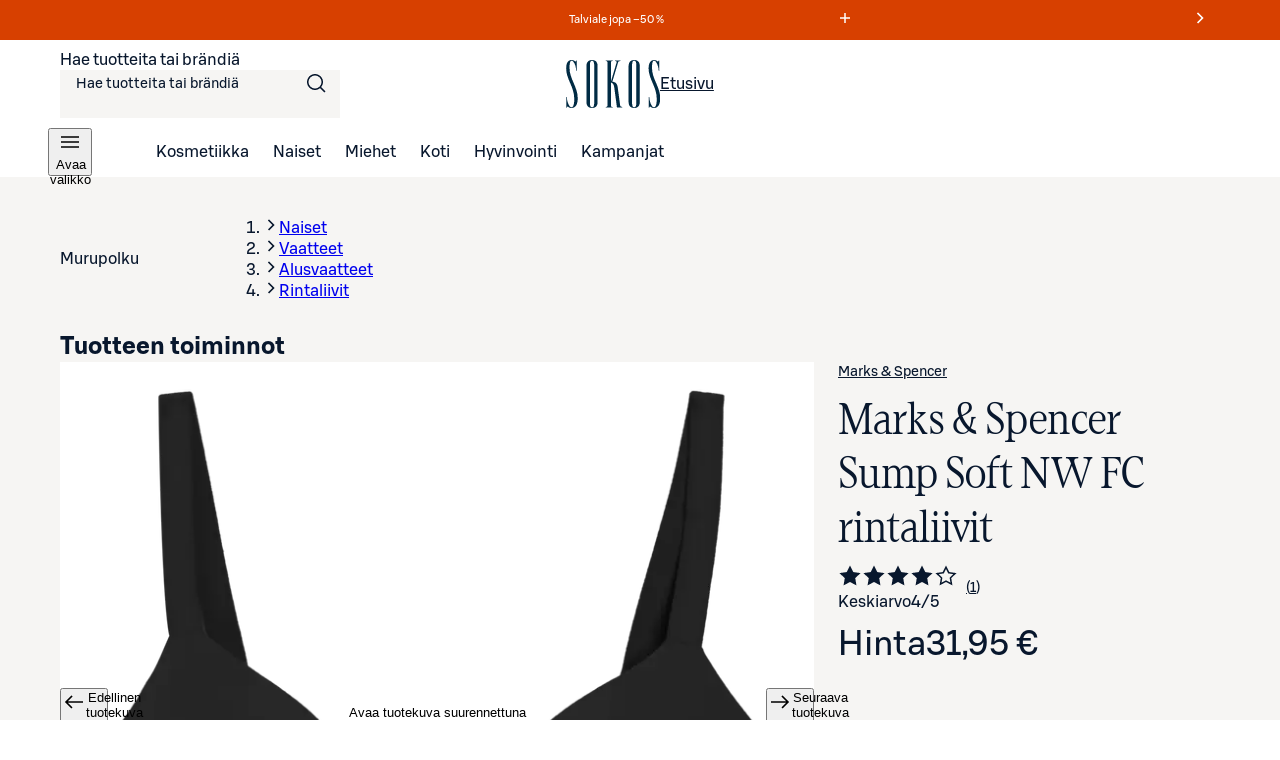

--- FILE ---
content_type: text/html; charset=utf-8
request_url: https://www.sokos.fi/tuote/110656981/marks-spencer-sump-soft-nw-fc-rintaliivit-110656981
body_size: 37524
content:
<!DOCTYPE html><html lang="fi"><head><meta charSet="utf-8" data-next-head=""/><meta name="viewport" content="width=device-width" data-next-head=""/><title data-next-head="">Marks &amp; Spencer Sump Soft NW FC rintaliivit | Sokos verkkokauppa</title><meta name="robots" content="all" data-next-head=""/><meta name="description" content="Marks &amp; Spencer Sump Soft NW FC rintaliivit ja laajan valikoiman muita kosmetiikan, pukeutumisen ja kodin tuotteita löydät Sokokselta. Tilaa kätevästi verkkokaupasta tai nouda tavaratalosta." data-next-head=""/><link rel="canonical" href="https://www.sokos.fi/tuote/110656981/marks-spencer-sump-soft-nw-fc-rintaliivit-110656981" data-next-head=""/><meta property="og:url" content="https://www.sokos.fi/tuote/110656981/marks-spencer-sump-soft-nw-fc-rintaliivit-110656981" data-next-head=""/><meta property="og:title" content="Marks &amp; Spencer Sump Soft NW FC rintaliivit | Sokos verkkokauppa" data-next-head=""/><meta property="og:image" content="https://cdn.s-cloud.fi/v1/w630h630/assets/dam-id/7JF7mnSVadk9UlnrldA_qf.webp" data-next-head=""/><meta property="og:type" content="website" data-next-head=""/><meta property="og:description" content="Marks &amp; Spencer Sump Soft NW FC rintaliivit ja laajan valikoiman muita kosmetiikan, pukeutumisen ja kodin tuotteita löydät Sokokselta. Tilaa kätevästi verkkokaupasta tai nouda tavaratalosta." data-next-head=""/><link rel="icon" href="/favicons/favicon.ico" data-next-head=""/><link rel="apple-touch-icon-precomposed" href="/favicons/touch-icon.png" data-next-head=""/><meta name="msapplication-TileImage" content="/favicons/tile.png" data-next-head=""/><meta name="msapplication-TileColor" content="#018548" data-next-head=""/><link rel="preload" href="/fonts/sbonus/SBonusUX-Regular.woff2" as="font" type="font/woff2" crossorigin=""/><link rel="preload" href="/fonts/sbonus/SBonusUX-Medium.woff2" as="font" type="font/woff2" crossorigin=""/><link rel="preload" href="/fonts/sbonus/SBonusUX-Bold.woff2" as="font" type="font/woff2" crossorigin=""/><link rel="preload" href="/fonts/sokosDisplay/SokosDisplay-Regular.woff2" as="font" type="font/woff2" crossorigin=""/><link rel="preload" href="/fonts/sokosDisplay/SokosDisplay-Bold.woff2" as="font" type="font/woff2" crossorigin=""/><link rel="preload" href="/fonts/sokosDisplay/SokosDisplay-Italic.woff2" as="font" type="font/woff2" crossorigin=""/><link rel="preload" href="/fonts/sokosDisplay/SokosDisplay-BoldItalic.woff2" as="font" type="font/woff2" crossorigin=""/><link rel="preload" href="/icons/logo.svg" as="image" type="image/svg+xml"/><link rel="preconnect" href="https://images.ctfassets.net/" crossorigin=""/><link rel="preconnect" href="https://cdn.s-cloud.fi/" crossorigin=""/><link rel="preconnect" href="https://api.sokos.fi"/><link rel="preload" as="script" crossorigin="anonymous" integrity="sha384-PMBjS7JXD1R1uiHpU+QuCVc4KxgMdBegmc52UyT+uWQ2+BlptesLtmCBdPXxusIP" href="https://app.usercentrics.eu/browser-ui/3.21.1/loader.js"/><link rel="preload" as="script" crossorigin="anonymous" href="https://app.usercentrics.eu/browser-ui/3.21.1/index.module.js"/><link data-next-font="" rel="preconnect" href="/" crossorigin="anonymous"/><link rel="preload" href="/_next/static/css/317676d1a0081c57.css" as="style"/><link rel="preload" href="/_next/static/css/205e457ab0618858.css" as="style"/><link rel="preload" href="/_next/static/css/9051975150e0d044.css" as="style"/><link rel="preload" href="/_next/static/css/98ded8d8378eb73c.css" as="style"/><link rel="preload" href="/_next/static/css/59afab60ce26d4df.css" as="style"/><link rel="preload" href="/_next/static/css/11ba33239d6e6b3e.css" as="style"/><link rel="preload" href="/_next/static/css/8ddf1e5aa6bed818.css" as="style"/><link rel="preload" href="/_next/static/css/8108c3e60af91254.css" as="style"/><link rel="preload" href="/_next/static/css/ea01470cb6198127.css" as="style"/><link rel="preload" href="/_next/static/css/10553aa8402a4e42.css" as="style"/><script type="application/ld+json" data-next-head="">{"@context":"https://schema.org/","@type":"Product","name":"Marks & Spencer Sump Soft NW FC rintaliivit","description":"Kaarituettomat Soft rintaliivit.\n\nNäissä rintaliiveissä yhdistyy mukavuus ja naisellisuus samettisella kankaalla sekä pitsiyksityiskohdilla.\nKevyesti topattussa liivimallissa on säädettävät olkahihnat sekä joustava selän kiinnitys. \n\nNämä rintaliivit ovat loistava valinta päivittäiseen käyttöön sekä tarpeellinen lisä alusvaatevalikoimiisi.","image":"https://cdn.s-cloud.fi/v1/w630h630/assets/dam-id/7JF7mnSVadk9UlnrldA_qf.webp","brand":{"@type":"Brand","name":"Marks & Spencer"},"offers":{"@type":"Offer","availability":"https://schema.org/OutOfStock","price":31.95,"priceCurrency":"EUR","itemCondition":"https://schema.org/NewCondition","hasMerchantReturnPolicy":{"@type":"MerchantReturnPolicy","applicableCountry":"FI","returnPolicyCategory":"https://schema.org/MerchantReturnFiniteReturnWindow","merchantReturnDays":30,"returnMethod":"https://schema.org/ReturnByMail","returnFees":"https://schema.org/FreeReturn"},"shippingDetails":{"@type":"OfferShippingDetails","shippingRate":{"@type":"MonetaryAmount","value":4.95,"currency":"EUR"},"shippingDestination":{"@type":"DefinedRegion","addressCountry":"FI"},"deliveryTime":{"@type":"ShippingDeliveryTime","handlingTime":{"@type":"QuantitativeValue","minValue":1,"maxValue":5,"unitCode":"DAY"},"transitTime":{"@type":"QuantitativeValue","minValue":1,"maxValue":2,"unitCode":"DAY"}}}},"aggregateRating":{"@type":"AggregateRating","ratingValue":4,"reviewCount":1}}</script><link rel="preload" as="image" imageSrcSet="https://cdn.s-cloud.fi/v1/w128h128/assets/dam-id/7JF7mnSVadk9UlnrldA_qf.webp 128w, https://cdn.s-cloud.fi/v1/w150h150/assets/dam-id/7JF7mnSVadk9UlnrldA_qf.webp 150w, https://cdn.s-cloud.fi/v1/w320h320/assets/dam-id/7JF7mnSVadk9UlnrldA_qf.webp 320w, https://cdn.s-cloud.fi/v1/w768h768/assets/dam-id/7JF7mnSVadk9UlnrldA_qf.webp 768w, https://cdn.s-cloud.fi/v1/w1200h1200/assets/dam-id/7JF7mnSVadk9UlnrldA_qf.webp 1200w, https://cdn.s-cloud.fi/v1/w1920h1920/assets/dam-id/7JF7mnSVadk9UlnrldA_qf.webp 1920w, https://cdn.s-cloud.fi/v1/w2048h2048/assets/dam-id/7JF7mnSVadk9UlnrldA_qf.webp 2048w, https://cdn.s-cloud.fi/v1/w3840h3840/assets/dam-id/7JF7mnSVadk9UlnrldA_qf.webp 3840w" imageSizes="(max-width: 767px) 80vw, (max-width: 1200px) 60vw, 33vw" data-next-head=""/><script id="giosg-script" defer="" type="text/plain" data-usercentrics="Giosg" data-nscript="beforeInteractive">(function (w, t, f) { var s = 'script', o = '_giosg', h = 'https://service.giosg.com', e, n; e = t.createElement(s); e.async = 1; e.src = h+'/live2/'+f; w[o] = w[o] || function () { (w[o]._e = w[o]._e || []).push(arguments); } ; w[o]._c = f; w[o]._h = h; n = t.getElementsByTagName(s)[0]; n.parentNode.insertBefore(e, n); })(window, document, 'a59c62f0-1ab7-11ec-b424-0242ac120021')</script><script type="text/javascript" id="disable-back-cache" data-nscript="beforeInteractive">
                (function () {
                  window.onpageshow = function(event) {
                    if (event.persisted) {
                      window.location.reload();
                    }
                  };
                })();
              </script><link rel="stylesheet" href="/_next/static/css/317676d1a0081c57.css" data-n-g=""/><link rel="stylesheet" href="/_next/static/css/205e457ab0618858.css"/><link rel="stylesheet" href="/_next/static/css/9051975150e0d044.css"/><link rel="stylesheet" href="/_next/static/css/98ded8d8378eb73c.css"/><link rel="stylesheet" href="/_next/static/css/59afab60ce26d4df.css" data-n-p=""/><link rel="stylesheet" href="/_next/static/css/11ba33239d6e6b3e.css" data-n-p=""/><link rel="stylesheet" href="/_next/static/css/8ddf1e5aa6bed818.css" data-n-p=""/><link rel="stylesheet" href="/_next/static/css/8108c3e60af91254.css"/><link rel="stylesheet" href="/_next/static/css/ea01470cb6198127.css"/><link rel="stylesheet" href="/_next/static/css/10553aa8402a4e42.css"/><noscript data-n-css=""></noscript><script defer="" noModule="" src="/_next/static/chunks/polyfills-42372ed130431b0a.js"></script><script defer="" src="/_next/static/chunks/4927.15d61738bfa7995c.js"></script><script defer="" src="/_next/static/chunks/6387.2a99493d22ed7b8b.js"></script><script defer="" src="/_next/static/chunks/7532.b312078fb1776c57.js"></script><script defer="" src="/_next/static/chunks/1791.1e6a8ad37d68afdb.js"></script><script defer="" src="/_next/static/chunks/5035.76bd144321833bec.js"></script><script src="/_next/static/chunks/webpack-9b15324f8885aaba.js" defer=""></script><script src="/_next/static/chunks/framework-c803726035827f6f.js" defer=""></script><script src="/_next/static/chunks/main-016f37543fb2351e.js" defer=""></script><script src="/_next/static/chunks/pages/_app-0e61871e40b8335b.js" defer=""></script><script src="/_next/static/chunks/4286a96f-3f3b8eeb4730468f.js" defer=""></script><script src="/_next/static/chunks/3035-006c13de839e398d.js" defer=""></script><script src="/_next/static/chunks/853-10ed0b172edb2807.js" defer=""></script><script src="/_next/static/chunks/2786-a519bb031605c3d9.js" defer=""></script><script src="/_next/static/chunks/260-6430a68f9cab94bf.js" defer=""></script><script src="/_next/static/chunks/708-cb6f2cadab45ce42.js" defer=""></script><script src="/_next/static/chunks/4280-0c24e583b1792296.js" defer=""></script><script src="/_next/static/chunks/7466-879adda553a26425.js" defer=""></script><script src="/_next/static/chunks/5450-18e2a0c2b60d8908.js" defer=""></script><script src="/_next/static/chunks/4108-b759a546b699a022.js" defer=""></script><script src="/_next/static/chunks/4282-e425ed98c93daf0b.js" defer=""></script><script src="/_next/static/chunks/pages/products/%5B...params%5D-ed4d7cb7260ce88c.js" defer=""></script><script src="/_next/static/GhtAfRlmGfHLtUUtNM723/_buildManifest.js" defer=""></script><script src="/_next/static/GhtAfRlmGfHLtUUtNM723/_ssgManifest.js" defer=""></script></head><body><link rel="preload" as="image" href="/icons/logo.svg"/><link rel="preload" as="image" imageSrcSet="https://cdn.s-cloud.fi/v1/w128h128/assets/dam-id/7JF7mnSVadk9UlnrldA_qf.webp 128w, https://cdn.s-cloud.fi/v1/w150h150/assets/dam-id/7JF7mnSVadk9UlnrldA_qf.webp 150w, https://cdn.s-cloud.fi/v1/w320h320/assets/dam-id/7JF7mnSVadk9UlnrldA_qf.webp 320w, https://cdn.s-cloud.fi/v1/w768h768/assets/dam-id/7JF7mnSVadk9UlnrldA_qf.webp 768w, https://cdn.s-cloud.fi/v1/w1200h1200/assets/dam-id/7JF7mnSVadk9UlnrldA_qf.webp 1200w, https://cdn.s-cloud.fi/v1/w1920h1920/assets/dam-id/7JF7mnSVadk9UlnrldA_qf.webp 1920w, https://cdn.s-cloud.fi/v1/w2048h2048/assets/dam-id/7JF7mnSVadk9UlnrldA_qf.webp 2048w, https://cdn.s-cloud.fi/v1/w3840h3840/assets/dam-id/7JF7mnSVadk9UlnrldA_qf.webp 3840w" imageSizes="(max-width: 767px) 80vw, (max-width: 1200px) 60vw, 33vw"/><div id="__next"><div data-theme="sokos"><div class="LoadingWrapper_container__QiAna"><div aria-busy="false" class="LoadingWrapper_content__71gPG LoadingWrapper_fullPage__q1gAT" data-testid="loading-wrapper-content"><div class="layout_background__m_SSc" data-testid="layout-background"><header data-testid="sokos-main-header" class="Header_header__Q8rE_ Header_visible__apJF5"><div class="SkipLink_skipLink__bPCtk Header_skipToMainLink__WeDh3"><a class="lmDYdu humqDS dStaFB hDuIcA dsiSgT jEaVcv eZlVZc gKvCqE jbNkGg fXZpbv gnuVSH kBTQcH cerVTu egagWk brXWGL kWaomU jBllvQ iwIano eoeOEa eykkQy jbWIzK bkprhX bROWyg gVXJpk jgCUQz bqvBOu lgQBRJ kVvJSQ ihZfmo eMnfAM bifBhr fLHVBn fOsFRE jJBFyI dKkbFD cRtAGk fRfXFy izqHue hzgrDW cziVnq jscvvW hnsbjG iMfhuK vqyOT" href="/products/110656981/marks-spencer-sump-soft-nw-fc-rintaliivit-110656981#main-content">Siirry suoraan sisältöön</a></div><div class="LayoutBlockWrapper_container__qoZjV LayoutBlockWrapper_paddingOnBiggerScreens__gv1r3 SiteRibbon_container__5rhSJ SiteRibbon_themeSeasonalSale__LPSxj"><div id="site-banner-label" style="border:0;clip:rect(0 0 0 0);clip-path:inset(50%);height:1px;margin:-1px;overflow:hidden;padding:0;position:absolute;width:1px;white-space:nowrap">Markkinointiviestejä</div><section class="SiteRibbon_content__R7lCL" aria-labelledby="site-banner-label"><div class="SiteRibbon_messagesContainer__gQS1g" aria-roledescription="carousel"><button class="SiteRibbon_ribbonButton__lBPJh" type="button" aria-controls="site-ribbon-carousel-track"></button><div class="SiteRibbon_carousel__b_yst"><div class="SiteRibbon_carouselTrack__8rRv4" id="site-ribbon-carousel-track"><article class="SiteRibbon_carouselItem__Dk_Hy SiteRibbon_textStyle__Oblyy SiteRibbon_active__xNrgH SiteRibbon_withModal__x9QAi" aria-roledescription="slide"><div class="RichTextRenderer_wrapper__wVCPj"><p>Talviale jopa –50 % </p></div><button class="SiteRibbon_ribbonButton__lBPJh" type="button" aria-haspopup="dialog" aria-expanded="false"><span class="sds-Icon-wrapper"><svg fill="none" xmlns="http://www.w3.org/2000/svg" viewBox="0 0 16 16" height="16" width="16" aria-hidden="true"><path d="M8.75 3h-1.5v4.25H3v1.5h4.25V13h1.5V8.75H13v-1.5H8.75z" fill="currentColor" fill-rule="evenodd"></path></svg></span><div style="border:0;clip:rect(0 0 0 0);clip-path:inset(50%);height:1px;margin:-1px;overflow:hidden;padding:0;position:absolute;width:1px;white-space:nowrap">Lue ehdot</div></button></article><article class="SiteRibbon_carouselItem__Dk_Hy SiteRibbon_textStyle__Oblyy SiteRibbon_withModal__x9QAi" aria-roledescription="slide" inert=""><div class="RichTextRenderer_wrapper__wVCPj"><p>Kuukauden S-Edut vähintään –20 %</p></div><button class="SiteRibbon_ribbonButton__lBPJh" type="button" aria-haspopup="dialog" aria-expanded="false" disabled=""><span class="sds-Icon-wrapper"><svg fill="none" xmlns="http://www.w3.org/2000/svg" viewBox="0 0 16 16" height="16" width="16" aria-hidden="true"><path d="M8.75 3h-1.5v4.25H3v1.5h4.25V13h1.5V8.75H13v-1.5H8.75z" fill="currentColor" fill-rule="evenodd"></path></svg></span><div style="border:0;clip:rect(0 0 0 0);clip-path:inset(50%);height:1px;margin:-1px;overflow:hidden;padding:0;position:absolute;width:1px;white-space:nowrap">Lue ehdot<!-- -->Osta S‑Etutuotteita kirjautuneille asiakkaille</div></button></article><article class="SiteRibbon_carouselItem__Dk_Hy SiteRibbon_textStyle__Oblyy SiteRibbon_previous__ZCaMu SiteRibbon_withModal__x9QAi" aria-roledescription="slide" inert=""><div class="RichTextRenderer_wrapper__wVCPj"><p>Tilaa verkosta, nouda myymälöistä – ilmaiseksi!</p></div><button class="SiteRibbon_ribbonButton__lBPJh" type="button" aria-haspopup="dialog" aria-expanded="false" disabled=""><span class="sds-Icon-wrapper"><svg fill="none" xmlns="http://www.w3.org/2000/svg" viewBox="0 0 16 16" height="16" width="16" aria-hidden="true"><path d="M8.75 3h-1.5v4.25H3v1.5h4.25V13h1.5V8.75H13v-1.5H8.75z" fill="currentColor" fill-rule="evenodd"></path></svg></span><div style="border:0;clip:rect(0 0 0 0);clip-path:inset(50%);height:1px;margin:-1px;overflow:hidden;padding:0;position:absolute;width:1px;white-space:nowrap">Lue ehdot</div></button></article></div></div><button class="SiteRibbon_ribbonButton__lBPJh" type="button" aria-controls="site-ribbon-carousel-track"><span class="sds-Icon-wrapper"><svg fill="none" xmlns="http://www.w3.org/2000/svg" viewBox="0 0 16 16" height="16" width="16" aria-hidden="true"><path fill-rule="evenodd" d="M9.44 8 4.97 3.53l1.06-1.06L11.56 8l-5.53 5.53-1.06-1.06z" fill="currentColor"></path></svg></span><div style="border:0;clip:rect(0 0 0 0);clip-path:inset(50%);height:1px;margin:-1px;overflow:hidden;padding:0;position:absolute;width:1px;white-space:nowrap">Seuraava viesti</div></button></div></section></div><div class="LayoutBlockWrapper_container__qoZjV LayoutBlockWrapper_removeTheme__GudyV"><div class="Header_container__4PH5H Header_desktopHeader__uPokN"><div class="Header_topBar__Cts6j"><div class="Header_topBarLeft__ejO2J"><div class="SearchInput_container__Ov4Ts" data-test-id="header-search-container" data-is-open="false"><form role="search" data-testid="desktop-search-form" class="SearchInput_searchForm__Jj_GS" autoComplete="on"><span class="sds-Icon-wrapper SearchInput_searchIcon__aMpEl"><svg fill="none" xmlns="http://www.w3.org/2000/svg" viewBox="0 0 24 24" height="24" width="24" aria-hidden="true"><path fill-rule="evenodd" d="M16.102 16.162a8 8 0 1 1 1.06-1.06l4.368 4.368-1.06 1.06zM17.5 10a6.5 6.5 0 1 1-13 0 6.5 6.5 0 0 1 13 0" fill="currentColor"></path></svg></span><span class="hrfAMI dWTPlI jYOntY bXKmQE jtDyud bCCWsV"><label for="desktop-search">Hae tuotteita tai brändiä</label></span><input class="SearchInput_input__sfp6G dDUgbl KQAtz bLJQeN dIJLKK cssYJL hLZGJr fjBGAB cdObhN kNaHJv bpmvcj AMJxh cpxVBx rBeOd VnuJh cRHmuZ iEygBN fuFKtz jyUnUV ieEeQy igGSze biVeDO gWxFRc jmpEIe hbdKcI iKCjog kHbNSd fliqSy bucTPi hZwOVU jtcqFJ jDNFry hbkahC czJuzF cWOVbC eoYMbT jHblWw hUwMZx lbKwCA ijNMuD kLfEko qRzzf llpRim fvKdZK gCkoLa beerBw jzDavz jvVfgs" inputMode="search" maxLength="250" data-testid="desktop-search-input" enterKeyHint="go" autoComplete="off" role="combobox" aria-expanded="false" aria-controls="quick-search-results" aria-haspopup="false" id="desktop-search" name="main-search" value=""/></form></div></div><a class="SmartLink_smartLink__K_q8q Header_sokosLogoLink__d72cV" data-testid="header-logo-link-desktop" href="/"><img src="/icons/logo.svg" alt="Sokos logo"/><span class="hrfAMI dWTPlI jYOntY bXKmQE jtDyud bCCWsV">Etusivu</span></a><div class="Header_topBarRight__hhOGU"></div></div><nav class="Header_bottomBar__lXAQB"><button class="IconButton_container__tUedT Header_hamburgerBtn__m0mPV humqDS bccnaB cbFmya dsiSgT iivLdK eZlVZc gKvCqE jyIwOD fXZpbv gnuVSH kBTQcH cerVTu egagWk brXWGL kWaomU jBllvQ dWXvky gbuWIa eykkQy jbWIzK bkprhX bROWyg gVXJpk jgCUQz bqvBOu lgQBRJ kVvJSQ ihZfmo eMnfAM bifBhr fLHVBn fOsFRE jJBFyI dKkbFD cRtAGk fRfXFy izqHue hzgrDW cziVnq jscvvW hnsbjG iMfhuK vqyOT" type="button" data-testid="navigation-drawer-button-desktop" aria-haspopup="true"><span class="hfgeQM kMSRHk hPemmX YECzk hbvpSN ixQRAk NWeSI edbchV iBghOp Godrc bxoqaQ button-icon" aria-hidden="true"><span class="sds-Icon-wrapper"><svg fill="none" xmlns="http://www.w3.org/2000/svg" viewBox="0 0 24 24" height="24" width="24"><path d="M21 7.75H3v-1.5h18zm0 5H3v-1.5h18zm-18 5h18v-1.5H3z" fill="currentColor" fill-rule="evenodd"></path></svg></span></span><span class="hrfAMI dWTPlI jYOntY bXKmQE jtDyud bCCWsV">Avaa valikko</span></button><ul role="list"><li><a class="SmartLink_smartLink__K_q8q" data-testid="header-kosmetiikka-link" href="/kategoria/kosmetiikka">Kosmetiikka</a></li><li><a class="SmartLink_smartLink__K_q8q" data-testid="header-naiset-link" href="/kategoria/muoti">Naiset</a></li><li><a class="SmartLink_smartLink__K_q8q" data-testid="header-miehet-link" href="/kategoria/miehet">Miehet</a></li><li><a class="SmartLink_smartLink__K_q8q" data-testid="header-koti-link" href="/kategoria/koti">Koti</a></li><li><a class="SmartLink_smartLink__K_q8q" data-testid="header-hyvinvointi-link" href="/kategoria/hyvinvointi">Hyvinvointi</a></li><li><a class="SmartLink_smartLink__K_q8q" data-testid="header-kampanjat-link" href="/kategoria/kampanjat">Kampanjat</a></li></ul></nav></div><div class="Header_container__4PH5H Header_mobileHeader__QxFIl" data-testid="mobile-header" inert=""><div class="Header_topBar__Cts6j"><div class="Header_topBarLeft__ejO2J"><button class="IconButton_container__tUedT Header_hamburgerBtn__m0mPV humqDS bccnaB cbFmya dsiSgT iivLdK eZlVZc gKvCqE jyIwOD fXZpbv gnuVSH kBTQcH cerVTu egagWk brXWGL kWaomU jBllvQ dWXvky gbuWIa eykkQy jbWIzK bkprhX bROWyg gVXJpk jgCUQz bqvBOu lgQBRJ kVvJSQ ihZfmo eMnfAM bifBhr fLHVBn fOsFRE jJBFyI dKkbFD cRtAGk fRfXFy izqHue hzgrDW cziVnq jscvvW hnsbjG iMfhuK vqyOT" type="button" data-testid="navigation-drawer-button-mobile" aria-haspopup="true"><span class="hfgeQM kMSRHk hPemmX YECzk hbvpSN ixQRAk NWeSI edbchV iBghOp Godrc bxoqaQ button-icon" aria-hidden="true"><span class="sds-Icon-wrapper"><svg fill="none" xmlns="http://www.w3.org/2000/svg" viewBox="0 0 24 24" height="24" width="24"><path d="M21 7.75H3v-1.5h18zm0 5H3v-1.5h18zm-18 5h18v-1.5H3z" fill="currentColor" fill-rule="evenodd"></path></svg></span></span><span class="hrfAMI dWTPlI jYOntY bXKmQE jtDyud bCCWsV">Avaa valikko</span></button></div><a class="SmartLink_smartLink__K_q8q Header_sokosLogoLink__d72cV" data-testid="header-logo-link-mobile" href="/"><img src="/icons/logo.svg" alt="Sokos logo"/><span class="hrfAMI dWTPlI jYOntY bXKmQE jtDyud bCCWsV">Etusivu</span></a><div class="Header_topBarRight__hhOGU"></div></div><div class="Header_bottomBar__lXAQB"></div></div></div></header><div id="root-content" class="LoadingWrapper_container__QiAna"><div aria-busy="false" class="LoadingWrapper_content__71gPG LoadingWrapper_layout__Ql6o6" data-testid="loading-wrapper-content"><main class="layout_contentContainer__Dwy4h" id="main-content"><span class="hrfAMI dWTPlI jYOntY bXKmQE jtDyud bCCWsV"><div id="main-content-anchor" class="SkipLink_skipAnchor__8YISh"> </div></span><div itemType="https://schema.org/Product" itemScope=""><meta itemProp="name" content="Marks &amp; Spencer Sump Soft NW FC rintaliivit"/><link itemProp="image" href="https://cdn.s-cloud.fi/v1/w1200h1200/assets/dam-id/7JF7mnSVadk9UlnrldA_qf.jpg"/><link itemProp="image" href="https://cdn.s-cloud.fi/v1/w1200h1200/assets/dam-id/EVY9KFFzqmY9gM1vvPuJxn.jpg"/><link itemProp="image" href="https://cdn.s-cloud.fi/v1/w1200h1200/assets/dam-id/7pXfIG0qaSkASmkSIYVlzY.jpg"/><meta itemProp="description" content="Kaarituettomat Soft rintaliivit.

Näissä rintaliiveissä yhdistyy mukavuus ja naisellisuus samettisella kankaalla sekä pitsiyksityiskohdilla.
Kevyesti topattussa liivimallissa on säädettävät olkahihnat sekä joustava selän kiinnitys. 

Nämä rintaliivit ovat loistava valinta päivittäiseen käyttöön sekä tarpeellinen lisä alusvaatevalikoimiisi."/><div itemProp="offers" itemType="https://schema.org/Offer" itemScope=""><link itemProp="url" href="https://www.sokos.fi/tuote/110656981/marks-spencer-sump-soft-nw-fc-rintaliivit-110656981"/><meta itemProp="availability" content="https://schema.org/InStock"/><meta itemProp="priceCurrency" content="EUR"/><meta itemProp="price" content="31.95"/><div itemProp="shippingDetails" itemType="https://schema.org/OfferShippingDetails" itemScope=""><div itemProp="shippingRate" itemType="https://schema.org/MonetaryAmount" itemScope=""><meta itemProp="value" content="4.95"/><meta itemProp="currency" content="EUR"/></div><div itemProp="shippingDestination" itemType="https://schema.org/DefinedRegion" itemScope=""><meta itemProp="addressCountry" content="FI"/></div><div itemProp="deliveryTime" itemType="https://schema.org/ShippingDeliveryTime" itemScope=""><div itemProp="handlingTime" itemType="https://schema.org/QuantitativeValue" itemScope=""><meta itemProp="minValue" content="1"/><meta itemProp="maxValue" content="5"/><meta itemProp="unitCode" content="DAY"/></div><div itemProp="transitTime" itemType="https://schema.org/QuantitativeValue" itemScope=""><meta itemProp="minValue" content="1"/><meta itemProp="maxValue" content="2"/><meta itemProp="unitCode" content="DAY"/></div></div></div><div itemProp="hasMerchantReturnPolicy" itemType="https://schema.org/MerchantReturnPolicy" itemScope=""><meta itemProp="applicableCountry" content="FI"/><meta itemProp="returnPolicyCategory" content="https://schema.org/MerchantReturnFiniteReturnWindow"/><meta itemProp="merchantReturnDays" content="30"/><meta itemProp="returnMethod" content="https://schema.org/ReturnByMail"/><meta itemProp="returnFees" content="https://schema.org/FreeReturn"/></div></div><meta itemProp="sku"/></div><div class="LayoutBlockWrapper_container__qoZjV ProductPage_container__4xoXq"><div class="LoadingWrapper_container__QiAna"><div aria-busy="false" class="LoadingWrapper_content__71gPG LoadingWrapper_layout__Ql6o6" data-testid="loading-wrapper-content"><div aria-hidden="true" class="CustomNotification_container__Nnsz5 CustomNotification_info__IKbwO CustomNotification_horizontal__6iLb3 CustomNotification_center__MJ5Ax WishlistNotification_container__6o9FR WishlistNotification_withHeaderNotification__YY9Gn"><div class="CustomNotification_icon__2IYmh CustomNotification_info__IKbwO"><span class="sds-Icon-wrapper"><svg fill="none" xmlns="http://www.w3.org/2000/svg" viewBox="0 0 24 24" height="24" width="24" aria-hidden="true" data-testid="custom-notification-icon"><path d="M11.71 5.25c1.362-1.354 3.118-1.942 4.984-1.942h1.379V2h-1.386c-2.215 0-4.297.727-5.903 2.327-1.607 1.6-2.34 3.666-2.34 5.909v3.371q.003.196-.028.387c-.04.237-.152.455-.32.625a1.3 1.3 0 0 1-.47.286 2.4 2.4 0 0 1-.442.102c-.367.053-1.255.075-1.255.075v4.042h1.204c1.534 0 2.945-.464 4-1.513s1.517-2.388 1.517-3.834v-3.541a3.98 3.98 0 0 1 1.154-2.908 4.03 4.03 0 0 1 2.906-1.153h.187V7.73a3.7 3.7 0 0 0-.96.166 2.36 2.36 0 0 0-1.679 2.34v3.531c0 1.891-.607 3.63-1.974 4.99-1.366 1.359-3.12 1.941-4.983 1.941H5.92V22h1.387c2.215 0 4.297-.727 5.903-2.327 1.607-1.6 2.34-3.666 2.34-5.912v-3.349q-.002-.195.03-.387a1.14 1.14 0 0 1 .319-.625c.137-.128.299-.226.476-.287q.216-.07.442-.1c.365-.056 1.255-.075 1.255-.075V4.892h-1.206c-1.534 0-2.944.464-3.998 1.513s-1.519 2.388-1.519 3.83v3.531a3.98 3.98 0 0 1-1.152 2.911 4.02 4.02 0 0 1-2.913 1.151h-.19V16.24q.492-.025.963-.165c.367-.096.704-.283.98-.543a2.4 2.4 0 0 0 .695-1.766v-3.53c0-1.891.606-3.63 1.974-4.99" fill="currentColor" fill-rule="evenodd"></path></svg></span></div><div class="CustomNotification_content__m27Lp" data-testid="custom-notification-content"><div data-testid="custom-notification-children"><p> Kirjautuneena voit kerätä omat suosikkisi talteen</p><div class="LoadingWrapper_container__QiAna"><div aria-busy="false" class="LoadingWrapper_content__71gPG LoadingWrapper_containOverlay__AZr3n" data-testid="loading-wrapper-content"><a class="SmartLink_smartLink__K_q8q WishlistNotification_wishlistNotificationLink__7lBOw" data-testid="wishlist-notification-link" href="/products/110656981/marks-spencer-sump-soft-nw-fc-rintaliivit-110656981#">Kirjaudu</a></div></div></div></div><div class="CustomNotification_buttonContainer__5rdMr"><button class="CustomNotification_closeButton__dYdvo humqDS bccnaB dhVfei dsiSgT iivLdK eZlVZc gKvCqE OoxMC fXZpbv gnuVSH kBTQcH cerVTu egagWk brXWGL kWaomU jBllvQ JZNnv qpAQj eykkQy jbWIzK bkprhX bROWyg gVXJpk jgCUQz bqvBOu lgQBRJ kVvJSQ ihZfmo eMnfAM bifBhr fLHVBn fOsFRE jJBFyI dKkbFD cRtAGk fRfXFy izqHue hzgrDW cziVnq jscvvW hnsbjG iMfhuK vqyOT" data-testid="custom-notification-close-btn"><span class="sds-Icon-wrapper hfgeQM kMSRHk hPemmX kXxYvd hbvpSN ixQRAk NWeSI edbchV iBghOp Godrc bxoqaQ button-icon"><svg fill="none" xmlns="http://www.w3.org/2000/svg" viewBox="0 0 24 24" height="24" width="24"><path d="m12 13.06-6.47 6.47-1.06-1.06L10.94 12 4.47 5.53l1.06-1.06L12 10.94l6.47-6.47 1.06 1.06L13.06 12l6.47 6.47-1.06 1.06z" fill="currentColor" fill-rule="evenodd"></path></svg></span><span class="hrfAMI dWTPlI jYOntY bXKmQE jtDyud bCCWsV">Sulje ilmoitus</span></button></div></div><nav class="ProductBreadcrumbs_container__lKa5Q" aria-labelledby="product-breadcrumbs-label"><span class="hrfAMI dWTPlI jYOntY bXKmQE jtDyud bCCWsV" id="product-breadcrumbs-label">Murupolku</span><div class="ProductBreadcrumbs_backContainer__vjbBD"></div><div class="LayoutBlockWrapper_container__qoZjV LayoutBlockWrapper_noPadding__se9k6 PageBreadcrumbs_container__i2e7v"><ol class="PageBreadcrumbs_mobile__QVkI4 jaioUT krXxSs jOhYEo fcTGgr"><li class="dsiSgT jaioUT KfTuN kfgXUG AMJxh cpxVBx rBeOd cRHmuZ VnuJh iEygBN"><span class="sds-Icon-wrapper jJXfFZ iqwDKT iBghOp Godrc cEagbj edEJWx hbvpSN kKZBAw qFUFB hDRwax"><svg fill="none" xmlns="http://www.w3.org/2000/svg" viewBox="0 0 16 16" height="16" width="16" aria-hidden="true"><path fill-rule="evenodd" d="M9.44 8 4.97 3.53l1.06-1.06L11.56 8l-5.53 5.53-1.06-1.06z" fill="currentColor"></path></svg></span><a class="fXZpbv gnuVSH cEagbj cEagbj dJmcbh lmDYdu clvpcx eXLCCE chfaMw eFhLPk gWBMEI bifcPB jcBzjx kdnKPA ebYIyA jtSwqc" data-testid="breadcrumb-mobile-item-0" href="/kategoria/muoti">Naiset</a></li><li class="PageBreadcrumbs_ellipsedButton__AwT2Z dsiSgT jaioUT KfTuN kfgXUG AMJxh cpxVBx rBeOd cRHmuZ VnuJh iEygBN"><span class="sds-Icon-wrapper jJXfFZ iqwDKT iBghOp Godrc cEagbj edEJWx hbvpSN kKZBAw qFUFB hDRwax"><svg fill="none" xmlns="http://www.w3.org/2000/svg" viewBox="0 0 16 16" height="16" width="16" aria-hidden="true"><path fill-rule="evenodd" d="M9.44 8 4.97 3.53l1.06-1.06L11.56 8l-5.53 5.53-1.06-1.06z" fill="currentColor"></path></svg></span><button class="jpnXQS ksLzQe bGwTuZ fpkuZi gvFvrP fkLPwX hpMtZo kfOMbg bGAjgO humqDS bccnaB dhVfei dsiSgT iivLdK eZlVZc gKvCqE jyIwOD fXZpbv gnuVSH kBTQcH cerVTu egagWk brXWGL kWaomU jBllvQ dWXvky gbuWIa eykkQy jbWIzK bkprhX bROWyg gVXJpk jgCUQz bqvBOu lgQBRJ kVvJSQ ihZfmo eMnfAM bifBhr fLHVBn fOsFRE jJBFyI dKkbFD cRtAGk fRfXFy izqHue hzgrDW cziVnq jscvvW hnsbjG iMfhuK vqyOT">…</button></li><li class="dsiSgT jaioUT KfTuN kfgXUG AMJxh cpxVBx rBeOd cRHmuZ VnuJh iEygBN"><span class="sds-Icon-wrapper jJXfFZ iqwDKT iBghOp Godrc cEagbj edEJWx hbvpSN kKZBAw qFUFB hDRwax"><svg fill="none" xmlns="http://www.w3.org/2000/svg" viewBox="0 0 16 16" height="16" width="16" aria-hidden="true"><path fill-rule="evenodd" d="M9.44 8 4.97 3.53l1.06-1.06L11.56 8l-5.53 5.53-1.06-1.06z" fill="currentColor"></path></svg></span><a class="fXZpbv gnuVSH cEagbj cEagbj dJmcbh lmDYdu clvpcx eXLCCE chfaMw eFhLPk gWBMEI bifcPB jcBzjx kdnKPA ebYIyA jtSwqc" data-testid="breadcrumb-mobile-item-3" href="/kategoria/muoti/vaatteet/alusvaatteet/rintaliivit">Rintaliivit</a></li></ol><ol class="PageBreadcrumbs_desktop__qjJNJ jaioUT krXxSs jOhYEo fcTGgr"><li class="dsiSgT jaioUT KfTuN kfgXUG AMJxh cpxVBx rBeOd cRHmuZ VnuJh iEygBN"><span class="sds-Icon-wrapper jJXfFZ iqwDKT iBghOp Godrc cEagbj edEJWx hbvpSN kKZBAw qFUFB hDRwax"><svg fill="none" xmlns="http://www.w3.org/2000/svg" viewBox="0 0 16 16" height="16" width="16" aria-hidden="true"><path fill-rule="evenodd" d="M9.44 8 4.97 3.53l1.06-1.06L11.56 8l-5.53 5.53-1.06-1.06z" fill="currentColor"></path></svg></span><a class="fXZpbv gnuVSH cEagbj cEagbj dJmcbh lmDYdu clvpcx eXLCCE chfaMw eFhLPk gWBMEI bifcPB jcBzjx kdnKPA ebYIyA jtSwqc" data-testid="breadcrumb-item-0" href="/kategoria/muoti">Naiset</a></li><li class="dsiSgT jaioUT KfTuN kfgXUG AMJxh cpxVBx rBeOd cRHmuZ VnuJh iEygBN"><span class="sds-Icon-wrapper jJXfFZ iqwDKT iBghOp Godrc cEagbj edEJWx hbvpSN kKZBAw qFUFB hDRwax"><svg fill="none" xmlns="http://www.w3.org/2000/svg" viewBox="0 0 16 16" height="16" width="16" aria-hidden="true"><path fill-rule="evenodd" d="M9.44 8 4.97 3.53l1.06-1.06L11.56 8l-5.53 5.53-1.06-1.06z" fill="currentColor"></path></svg></span><a class="fXZpbv gnuVSH cEagbj cEagbj dJmcbh lmDYdu clvpcx eXLCCE chfaMw eFhLPk gWBMEI bifcPB jcBzjx kdnKPA ebYIyA jtSwqc" data-testid="breadcrumb-item-1" href="/kategoria/muoti/vaatteet">Vaatteet</a></li><li class="dsiSgT jaioUT KfTuN kfgXUG AMJxh cpxVBx rBeOd cRHmuZ VnuJh iEygBN"><span class="sds-Icon-wrapper jJXfFZ iqwDKT iBghOp Godrc cEagbj edEJWx hbvpSN kKZBAw qFUFB hDRwax"><svg fill="none" xmlns="http://www.w3.org/2000/svg" viewBox="0 0 16 16" height="16" width="16" aria-hidden="true"><path fill-rule="evenodd" d="M9.44 8 4.97 3.53l1.06-1.06L11.56 8l-5.53 5.53-1.06-1.06z" fill="currentColor"></path></svg></span><a class="fXZpbv gnuVSH cEagbj cEagbj dJmcbh lmDYdu clvpcx eXLCCE chfaMw eFhLPk gWBMEI bifcPB jcBzjx kdnKPA ebYIyA jtSwqc" data-testid="breadcrumb-item-2" href="/kategoria/muoti/vaatteet/alusvaatteet">Alusvaatteet</a></li><li class="dsiSgT jaioUT KfTuN kfgXUG AMJxh cpxVBx rBeOd cRHmuZ VnuJh iEygBN"><span class="sds-Icon-wrapper jJXfFZ iqwDKT iBghOp Godrc cEagbj edEJWx hbvpSN kKZBAw qFUFB hDRwax"><svg fill="none" xmlns="http://www.w3.org/2000/svg" viewBox="0 0 16 16" height="16" width="16" aria-hidden="true"><path fill-rule="evenodd" d="M9.44 8 4.97 3.53l1.06-1.06L11.56 8l-5.53 5.53-1.06-1.06z" fill="currentColor"></path></svg></span><a class="fXZpbv gnuVSH cEagbj cEagbj dJmcbh lmDYdu clvpcx eXLCCE chfaMw eFhLPk gWBMEI bifcPB jcBzjx kdnKPA ebYIyA jtSwqc" data-testid="breadcrumb-item-3" href="/kategoria/muoti/vaatteet/alusvaatteet/rintaliivit">Rintaliivit</a></li></ol></div></nav><div class="ProductPage_pdpGrid__U3Z5M"><div class="ProductPage_images__3CocE"><div class="ImageCarousel_container__PzdPb ImageCarousel_hasMultipleImages__dlhP_"><div class="SkipLink_skipLink__bPCtk ImageCarousel_skipLink__fa1_G"><a class="lmDYdu humqDS dStaFB hDuIcA dsiSgT jEaVcv eZlVZc gKvCqE jbNkGg fXZpbv gnuVSH kBTQcH cerVTu egagWk brXWGL kWaomU jBllvQ iwIano eoeOEa eykkQy jbWIzK bkprhX bROWyg gVXJpk jgCUQz bqvBOu lgQBRJ kVvJSQ ihZfmo eMnfAM bifBhr fLHVBn fOsFRE jJBFyI dKkbFD cRtAGk fRfXFy izqHue hzgrDW cziVnq jscvvW hnsbjG iMfhuK vqyOT" href="/products/110656981/marks-spencer-sump-soft-nw-fc-rintaliivit-110656981#end-of-product-images-list">Ohita tuotekuvaluettelo</a></div><div class="ImageCarousel_carousel__Hb2Ac"><ul class="ImageCarousel_carouselContainer__cEx9C" role="list"><li class="ImageCarousel_mainImageContainer__PRCOb"><div class="ImageCarousel_mainImageBackground__UVng_" role="tabpanel" id="image-carousel-panel-0" aria-labelledby="image-carousel-tab-0"><div class="ImageCarousel_mainImageBorder__MQ9cF"><button type="button" class="ImageCarousel_imageButton___zZvz"><span class="hrfAMI dWTPlI jYOntY bXKmQE jtDyud bCCWsV">Avaa tuotekuva suurennettuna</span><img alt="Marks &amp; Spencer Sump Soft NW FC rintaliivit" decoding="async" data-nimg="fill" style="position:absolute;height:100%;width:100%;left:0;top:0;right:0;bottom:0;color:transparent" sizes="(max-width: 767px) 80vw, (max-width: 1200px) 60vw, 33vw" srcSet="https://cdn.s-cloud.fi/v1/w128h128/assets/dam-id/7JF7mnSVadk9UlnrldA_qf.webp 128w, https://cdn.s-cloud.fi/v1/w150h150/assets/dam-id/7JF7mnSVadk9UlnrldA_qf.webp 150w, https://cdn.s-cloud.fi/v1/w320h320/assets/dam-id/7JF7mnSVadk9UlnrldA_qf.webp 320w, https://cdn.s-cloud.fi/v1/w768h768/assets/dam-id/7JF7mnSVadk9UlnrldA_qf.webp 768w, https://cdn.s-cloud.fi/v1/w1200h1200/assets/dam-id/7JF7mnSVadk9UlnrldA_qf.webp 1200w, https://cdn.s-cloud.fi/v1/w1920h1920/assets/dam-id/7JF7mnSVadk9UlnrldA_qf.webp 1920w, https://cdn.s-cloud.fi/v1/w2048h2048/assets/dam-id/7JF7mnSVadk9UlnrldA_qf.webp 2048w, https://cdn.s-cloud.fi/v1/w3840h3840/assets/dam-id/7JF7mnSVadk9UlnrldA_qf.webp 3840w" src="7JF7mnSVadk9UlnrldA_qf"/></button></div></div></li><li class="ImageCarousel_mainImageContainer__PRCOb"><div class="ImageCarousel_mainImageBackground__UVng_" role="tabpanel" id="image-carousel-panel-1" aria-labelledby="image-carousel-tab-1" inert=""><div class="ImageCarousel_mainImageBorder__MQ9cF"><button type="button" class="ImageCarousel_imageButton___zZvz"><span class="hrfAMI dWTPlI jYOntY bXKmQE jtDyud bCCWsV">Avaa tuotekuva suurennettuna</span><img alt="Marks &amp; Spencer Sump Soft NW FC rintaliivit" loading="lazy" decoding="async" data-nimg="fill" style="position:absolute;height:100%;width:100%;left:0;top:0;right:0;bottom:0;color:transparent" sizes="(max-width: 767px) 80vw, (max-width: 1200px) 60vw, 33vw" srcSet="https://cdn.s-cloud.fi/v1/w128h128/assets/dam-id/EVY9KFFzqmY9gM1vvPuJxn.webp 128w, https://cdn.s-cloud.fi/v1/w150h150/assets/dam-id/EVY9KFFzqmY9gM1vvPuJxn.webp 150w, https://cdn.s-cloud.fi/v1/w320h320/assets/dam-id/EVY9KFFzqmY9gM1vvPuJxn.webp 320w, https://cdn.s-cloud.fi/v1/w768h768/assets/dam-id/EVY9KFFzqmY9gM1vvPuJxn.webp 768w, https://cdn.s-cloud.fi/v1/w1200h1200/assets/dam-id/EVY9KFFzqmY9gM1vvPuJxn.webp 1200w, https://cdn.s-cloud.fi/v1/w1920h1920/assets/dam-id/EVY9KFFzqmY9gM1vvPuJxn.webp 1920w, https://cdn.s-cloud.fi/v1/w2048h2048/assets/dam-id/EVY9KFFzqmY9gM1vvPuJxn.webp 2048w, https://cdn.s-cloud.fi/v1/w3840h3840/assets/dam-id/EVY9KFFzqmY9gM1vvPuJxn.webp 3840w" src="EVY9KFFzqmY9gM1vvPuJxn"/></button></div></div></li><li class="ImageCarousel_mainImageContainer__PRCOb"><div class="ImageCarousel_mainImageBackground__UVng_" role="tabpanel" id="image-carousel-panel-2" aria-labelledby="image-carousel-tab-2" inert=""><div class="ImageCarousel_mainImageBorder__MQ9cF"><button type="button" class="ImageCarousel_imageButton___zZvz"><span class="hrfAMI dWTPlI jYOntY bXKmQE jtDyud bCCWsV">Avaa tuotekuva suurennettuna</span><img alt="Marks &amp; Spencer Sump Soft NW FC rintaliivit" loading="lazy" decoding="async" data-nimg="fill" style="position:absolute;height:100%;width:100%;left:0;top:0;right:0;bottom:0;color:transparent" sizes="(max-width: 767px) 80vw, (max-width: 1200px) 60vw, 33vw" srcSet="https://cdn.s-cloud.fi/v1/w128h128/assets/dam-id/7pXfIG0qaSkASmkSIYVlzY.webp 128w, https://cdn.s-cloud.fi/v1/w150h150/assets/dam-id/7pXfIG0qaSkASmkSIYVlzY.webp 150w, https://cdn.s-cloud.fi/v1/w320h320/assets/dam-id/7pXfIG0qaSkASmkSIYVlzY.webp 320w, https://cdn.s-cloud.fi/v1/w768h768/assets/dam-id/7pXfIG0qaSkASmkSIYVlzY.webp 768w, https://cdn.s-cloud.fi/v1/w1200h1200/assets/dam-id/7pXfIG0qaSkASmkSIYVlzY.webp 1200w, https://cdn.s-cloud.fi/v1/w1920h1920/assets/dam-id/7pXfIG0qaSkASmkSIYVlzY.webp 1920w, https://cdn.s-cloud.fi/v1/w2048h2048/assets/dam-id/7pXfIG0qaSkASmkSIYVlzY.webp 2048w, https://cdn.s-cloud.fi/v1/w3840h3840/assets/dam-id/7pXfIG0qaSkASmkSIYVlzY.webp 3840w" src="7pXfIG0qaSkASmkSIYVlzY"/></button></div></div></li></ul></div><button class="IconButton_container__tUedT ImageCarousel_prevButton__rQLdd humqDS dStaFB cbFmya dsiSgT jEaVcv eZlVZc gKvCqE jbNkGg fXZpbv gnuVSH kBTQcH cerVTu egagWk brXWGL kWaomU jBllvQ iwIano eoeOEa eykkQy jbWIzK bkprhX bROWyg gVXJpk jgCUQz bqvBOu lgQBRJ kVvJSQ ihZfmo eMnfAM bifBhr fLHVBn fOsFRE jJBFyI dKkbFD cRtAGk fRfXFy izqHue hzgrDW cziVnq jscvvW hnsbjG iMfhuK vqyOT" tabindex="-1"><span class="hfgeQM kMSRHk hPemmX hKudhG hbvpSN ixQRAk NWeSI edbchV iBghOp Godrc bxoqaQ button-icon" aria-hidden="true"><span class="sds-Icon-wrapper"><svg fill="none" xmlns="http://www.w3.org/2000/svg" viewBox="0 0 24 24" height="24" width="24"><path d="M5.812 11.25h15.19v1.5H5.811l4.72 4.72-1.061 1.06L2.94 12l6.53-6.53 1.06 1.06z" fill="currentColor" fill-rule="evenodd"></path></svg></span></span><span class="hrfAMI dWTPlI jYOntY bXKmQE jtDyud bCCWsV">Edellinen tuotekuva</span></button><button class="IconButton_container__tUedT ImageCarousel_nextButton__WJ0Kp humqDS dStaFB cbFmya dsiSgT jEaVcv eZlVZc gKvCqE jbNkGg fXZpbv gnuVSH kBTQcH cerVTu egagWk brXWGL kWaomU jBllvQ iwIano eoeOEa eykkQy jbWIzK bkprhX bROWyg gVXJpk jgCUQz bqvBOu lgQBRJ kVvJSQ ihZfmo eMnfAM bifBhr fLHVBn fOsFRE jJBFyI dKkbFD cRtAGk fRfXFy izqHue hzgrDW cziVnq jscvvW hnsbjG iMfhuK vqyOT" tabindex="-1"><span class="hfgeQM kMSRHk hPemmX hKudhG hbvpSN ixQRAk NWeSI edbchV iBghOp Godrc bxoqaQ button-icon" aria-hidden="true"><span class="sds-Icon-wrapper"><svg fill="none" xmlns="http://www.w3.org/2000/svg" viewBox="0 0 24 24" height="24" width="24"><path d="M18.19 12.75H3v-1.5h15.19l-4.72-4.72 1.06-1.06L21.06 12l-6.53 6.53-1.06-1.06z" fill="currentColor" fill-rule="evenodd"></path></svg></span></span><span class="hrfAMI dWTPlI jYOntY bXKmQE jtDyud bCCWsV">Seuraava tuotekuva</span></button></div><div class="ImageCarousel_paginationContainer__C_FaS"><div role="tablist" class="TabGroup_container__qhwMg TabGroup_hideLabels__WuVVI" id="image-carousel"><button class="TabGroup_tab__WUnLj humqDS dStaFB dhVfei dsiSgT jEaVcv eZlVZc gKvCqE jbNkGg fXZpbv gnuVSH kBTQcH cerVTu egagWk brXWGL kWaomU jBllvQ iwIano eoeOEa eykkQy jbWIzK bkprhX bROWyg gVXJpk jgCUQz bqvBOu lgQBRJ kVvJSQ ihZfmo eMnfAM bifBhr fLHVBn fOsFRE jJBFyI dKkbFD cRtAGk glHdAe htgSzY hpPInI ddaxBA XPlDQ UfNQU dvZMVA kfnpgp" id="image-carousel-tab-0" aria-controls="image-carousel-panel-0" aria-selected="true" role="tab" type="button"><span class="hrfAMI dWTPlI jYOntY bXKmQE jtDyud bCCWsV">Kuva 1</span></button><button class="TabGroup_tab__WUnLj humqDS dStaFB dhVfei dsiSgT iivLdK eZlVZc gKvCqE OoxMC fXZpbv gnuVSH kBTQcH cerVTu egagWk brXWGL kWaomU jBllvQ JZNnv qpAQj eykkQy jbWIzK bkprhX bROWyg gVXJpk jgCUQz bqvBOu lgQBRJ kVvJSQ ihZfmo eMnfAM bifBhr fLHVBn fOsFRE jJBFyI dKkbFD cRtAGk glHdAe htgSzY hpPInI ddaxBA XPlDQ UfNQU dvZMVA kfnpgp jTfeIm" id="image-carousel-tab-1" aria-controls="image-carousel-panel-1" aria-selected="false" role="tab" type="button" tabindex="-1"><span class="hrfAMI dWTPlI jYOntY bXKmQE jtDyud bCCWsV">Kuva 2</span></button><button class="TabGroup_tab__WUnLj humqDS dStaFB dhVfei dsiSgT iivLdK eZlVZc gKvCqE OoxMC fXZpbv gnuVSH kBTQcH cerVTu egagWk brXWGL kWaomU jBllvQ JZNnv qpAQj eykkQy jbWIzK bkprhX bROWyg gVXJpk jgCUQz bqvBOu lgQBRJ kVvJSQ ihZfmo eMnfAM bifBhr fLHVBn fOsFRE jJBFyI dKkbFD cRtAGk glHdAe htgSzY hpPInI ddaxBA XPlDQ UfNQU dvZMVA kfnpgp jTfeIm" id="image-carousel-tab-2" aria-controls="image-carousel-panel-2" aria-selected="false" role="tab" type="button" tabindex="-1"><span class="hrfAMI dWTPlI jYOntY bXKmQE jtDyud bCCWsV">Kuva 3</span></button></div></div><span class="hrfAMI dWTPlI jYOntY bXKmQE jtDyud bCCWsV"><div id="end-of-product-images-list" class="SkipLink_skipAnchor__8YISh"> </div></span></div><div class="ProductPage_info__J8408 ProductPage_noMargin__gQoTq"><a class="SmartLink_smartLink__K_q8q ProductPage_brandLink__ZZUCP" data-testid="brand-link" href="/tuotemerkit/marks-spencer">Marks &amp; Spencer</a><h1 data-testid="test-product-name" class="shortInfo_productName__MrDwO">Marks &amp; Spencer Sump Soft NW FC rintaliivit</h1><div class="shortInfo_rating__TbrZ8"><div class="dsiSgT llpRim jaioUT krXxSs jDBRdL dTZBld gOJdMT vpMvl hWFWRw ccSUXm jadzDZ dVCzDQ cgWCNC cBcBNq giejUG DuxZj fQHEmN hahbZq dtmhyS bKJUCB fxbmLB jogTLt dQxENB kzLLwO DBBCK hYBEwo iQAGnz bwoYSY hOmwLX bMdRaY ccfiyK fpbliQ keNldf kOHvXS chwhfS egBNZu bWyIxT hhvjua" data-testid="test-info-rating" role="text"><div aria-hidden="true" class="icon-container icon-container-primary "><span class="sds-Icon-wrapper icon-component "><svg fill="none" xmlns="http://www.w3.org/2000/svg" viewBox="0 0 24 24" height="24" width="24"><path d="m12 1.5 3.233 6.55L22.46 9.1l-5.23 5.1 1.234 7.2L12 18l-6.466 3.4 1.235-7.2-5.23-5.1 7.228-1.05z" fill="currentColor" fill-rule="evenodd"></path></svg></span><span class="sds-Icon-wrapper icon-component "><svg fill="none" xmlns="http://www.w3.org/2000/svg" viewBox="0 0 24 24" height="24" width="24"><path d="m12 1.5 3.233 6.55L22.46 9.1l-5.23 5.1 1.234 7.2L12 18l-6.466 3.4 1.235-7.2-5.23-5.1 7.228-1.05z" fill="currentColor" fill-rule="evenodd"></path></svg></span><span class="sds-Icon-wrapper icon-component "><svg fill="none" xmlns="http://www.w3.org/2000/svg" viewBox="0 0 24 24" height="24" width="24"><path d="m12 1.5 3.233 6.55L22.46 9.1l-5.23 5.1 1.234 7.2L12 18l-6.466 3.4 1.235-7.2-5.23-5.1 7.228-1.05z" fill="currentColor" fill-rule="evenodd"></path></svg></span><span class="sds-Icon-wrapper icon-component "><svg fill="none" xmlns="http://www.w3.org/2000/svg" viewBox="0 0 24 24" height="24" width="24"><path d="m12 1.5 3.233 6.55L22.46 9.1l-5.23 5.1 1.234 7.2L12 18l-6.466 3.4 1.235-7.2-5.23-5.1 7.228-1.05z" fill="currentColor" fill-rule="evenodd"></path></svg></span><span class="sds-Icon-wrapper icon-component "><svg fill="none" xmlns="http://www.w3.org/2000/svg" viewBox="0 0 24 24" height="24" width="24"><path fill-rule="evenodd" d="M15.233 8.05 12 1.5 8.767 8.05 1.538 9.1l5.23 5.1-1.234 7.2L12 18l6.465 3.4-1.235-7.2 5.231-5.1zm4.005 2.098-5.002-.727L12 4.89 9.763 9.421l-5.001.727 3.619 3.528-.855 4.981L12 16.305l4.473 2.352-.854-4.981z" fill="currentColor"></path></svg></span></div><p class="values-container"><span class="hrfAMI dWTPlI jYOntY bXKmQE jtDyud bCCWsV">Keskiarvo</span><span class="htgSzY llpRim hpPInI ddaxBA UfNQU isOHGw dvZMVA">4</span><span class="hrfAMI dWTPlI jYOntY bXKmQE jtDyud bCCWsV" sizing="small" variant="body" weight="medium">/5</span></p></div><a class="SmartLink_smartLink__K_q8q" data-testid="go-to-ratings" href="/products/110656981/marks-spencer-sump-soft-nw-fc-rintaliivit-110656981#reviews"><span class="shortInfo_screenReaderLabel__gkbbd">Siirry arvioihin</span>1<span class="shortInfo_screenReaderLabel__gkbbd">kappale</span></a></div><div class="shortInfo_priceBlock__hOZWo shortInfo_hasRating__xkKPM" data-testid="test-price"><div class="ProductPrice_productPrice__M3pzY ProductPrice_isPdp__AhOfT"><span class="ProductPrice_finalPrice__VUI3E" data-testid="final-price"><span class="hrfAMI dWTPlI jYOntY bXKmQE jtDyud bCCWsV">Hinta</span>31,95 €</span></div></div><div class="OnlineOnlyMsg_onlineOnlyMsg__YnnYT"><span class="sds-Icon-wrapper"><svg fill="none" xmlns="http://www.w3.org/2000/svg" viewBox="0 0 24 24" height="24" width="24"><path fill-rule="evenodd" d="M12.001 9a2 2 0 1 1-4 0 2 2 0 0 1 4 0m-1.5 0a.5.5 0 1 1-1 0 .5.5 0 0 1 1 0m-2 7.547 8-8-1.06-1.06-8 8zm5.5.453a2 2 0 1 0 0-4 2 2 0 0 0 0 4m0-1.5a.5.5 0 1 0 0-1 .5.5 0 0 0 0 1M10.602 1.871a2 2 0 0 1 2.799 0l1.414 1.386a2 2 0 0 0 1.38.57l1.98.021a2 2 0 0 1 1.978 1.98l.02 1.98a2 2 0 0 0 .572 1.378l1.386 1.415a2 2 0 0 1 0 2.799l-1.386 1.414a2 2 0 0 0-.571 1.38l-.02 1.98a2 2 0 0 1-1.98 1.978l-1.98.02a2 2 0 0 0-1.379.572l-1.414 1.386a2 2 0 0 1-2.8 0l-1.414-1.386a2 2 0 0 0-1.379-.571l-1.98-.02a2 2 0 0 1-1.979-1.98l-.02-1.98a2 2 0 0 0-.571-1.379L1.872 13.4a2 2 0 0 1 0-2.8l1.386-1.414a2 2 0 0 0 .57-1.379l.021-1.98a2 2 0 0 1 1.98-1.979l1.98-.02a2 2 0 0 0 1.378-.571zm1.75 1.072 1.414 1.385a3.5 3.5 0 0 0 2.412 1l1.98.02a.5.5 0 0 1 .495.495l.02 1.98a3.5 3.5 0 0 0 1 2.413l1.386 1.414a.5.5 0 0 1 0 .7l-1.386 1.415a3.5 3.5 0 0 0-1 2.412l-.02 1.98a.5.5 0 0 1-.494.495l-1.98.021a3.5 3.5 0 0 0-2.413 1l-1.415 1.385a.5.5 0 0 1-.7 0l-1.414-1.386a3.5 3.5 0 0 0-2.413-.999l-1.98-.02a.5.5 0 0 1-.495-.495l-.02-1.98a3.5 3.5 0 0 0-1-2.413L2.944 12.35a.5.5 0 0 1 0-.7l1.385-1.414a3.5 3.5 0 0 0 1-2.413l.02-1.98a.5.5 0 0 1 .495-.495l1.98-.02a3.5 3.5 0 0 0 2.413-1l1.414-1.385a.5.5 0 0 1 .7 0" fill="currentColor"></path></svg></span><span>Alennus vain verkossa</span></div><div class="CampaignMarketingInfo_campaignMarketingInfo__Qrhxc" data-testid="campaign-marketing-info"><p class="CampaignMarketingInfo_title__xmTTd">Talviale jopa –50 %</p><div class="RichTextRenderer_wrapper__wVCPj"><p>Kosmetiikan, muodin ja kodin merkkituotteita jopa 50 % alennuksella S-Etukortilla. Voimassa Sokoksella, Sokos Emotionissa ja verkkokaupassa 25.1. asti. Tuotteita saatavana rajoitettu erä. <a class="SmartLink_smartLink__K_q8q" href="https://www.sokos.fi/kategoria/kampanjat/ale">Kaikki ALE-tuotteet</a></p></div></div></div><h2 id="actions-title"><span class="hrfAMI dWTPlI jYOntY bXKmQE jtDyud bCCWsV">Tuotteen toiminnot</span></h2><section class="ProductPage_actions__ANqfL" aria-labelledby="actions-title"><div class="Actions_actionsContainer__5WlfX"><div class="Actions_actionArea__EGtPf"><div class="LoadingWrapper_container__QiAna AddToCartButton_buttonContainer__ekJUd"><div aria-busy="false" class="LoadingWrapper_content__71gPG LoadingWrapper_containOverlay__AZr3n" data-testid="loading-wrapper-content"><button class="AddToCartButton_addToCartButton__Jn7Zh humqDS dStaFB dhVfei dsiSgT jEaVcv eZlVZc gKvCqE jbNkGg fXZpbv gnuVSH kBTQcH cerVTu egagWk brXWGL kWaomU jBllvQ iwIano eoeOEa eykkQy jbWIzK bkprhX bROWyg gVXJpk jgCUQz bqvBOu lgQBRJ kVvJSQ ihZfmo eMnfAM bifBhr fLHVBn fOsFRE jJBFyI dKkbFD cRtAGk fRfXFy izqHue hzgrDW cziVnq jscvvW hnsbjG iMfhuK vqyOT" data-testid="test-pdp-add-to-cart" aria-disabled="true">Tilapäisesti loppu</button><span data-testid="test-added-to-cart"><span class="hrfAMI dWTPlI jYOntY bXKmQE jtDyud bCCWsV" role="alert" aria-atomic="true"><span> </span></span><span class="hrfAMI dWTPlI jYOntY bXKmQE jtDyud bCCWsV" role="status" aria-live="polite" aria-atomic="true"><span> </span></span></span></div></div></div></div><button class="ProductAvailabilityInfo_storeAvailabilityButton__Zf37h" aria-disabled="true" data-testid="test-store-availability-button" type="button"><span class="ProductAvailabilityInfo_container__ItFFE" data-testid="test-store-availability-container"><span class="ProductAvailabilityInfo_info__y2ETZ" data-testid="test-store-availability-loading"><span class="hrfAMI dWTPlI jYOntY bXKmQE jtDyud bCCWsV" id="haetaan-myymalasaatavuutta">Haetaan myymäläsaatavuutta latautuu</span><span class="gmrWEI bVrRhX jeIhyV kHefsn katvHV bufZIP cBgSUO bHTpI caewRQ czFZRR gcotvT rkOyW ejOczM JaNUB hYBAaH gFSvtW dUtBJh eWHktr bsYANc empvaB ctTBFV gJVbgc gnuVSH hwzLzp gqYJXg kFxqgy hlhFzW bfqYjv" data-type="circle" id="_R_2chppn9cm_" role="progressbar" aria-labelledby="haetaan-myymalasaatavuutta"><svg class="jvSkWo" preserveAspectRatio="xMidYMid meet" viewBox="0 0 24 24" style="--sds-indicator-svg-stroke-width:1.5px"><defs><clipPath id="_R_2chppn9cm_-clippath"><path class="cRikiT hkCBpm gEVeVg" d="M 22,12
a 10,10 0 1,1 -20,0
a 10,10 0 1,1 20,0
Z"></path></clipPath></defs><path class="cRikiT hkCBpm gEVeVg secondary-path" clip-path="url(#_R_2chppn9cm_-clippath)" d="M 22,12
a 10,10 0 1,1 -20,0
a 10,10 0 1,1 20,0
Z"></path><path class="cRikiT hkCBpm gEVeVg primary-path" clip-path="url(#_R_2chppn9cm_-clippath)" d="M 22,12
a 10,10 0 1,1 -20,0
a 10,10 0 1,1 20,0
Z" style="stroke-dasharray:0 62.832"></path></svg></span><span aria-hidden="true">Haetaan myymäläsaatavuutta</span></span></span></button></section><div class="ProductPage_desktopDetails__ooA7C"><span class="hrfAMI dWTPlI jYOntY bXKmQE jtDyud bCCWsV"><h2>Tuotekuvaus ja tuotetiedot</h2></span><div class="ProductPage_fakeTabList__c8buj"><button class="ProductPage_fakeTabListItem__h_Ygz" aria-selected="true" role="tab" type="button">Tuotekuvaus</button><button class="ProductPage_fakeTabListItem__h_Ygz" role="tab" type="button">Tuotetiedot</button></div><div data-testid="desktop-tabs"><div class="ProductPage_tabContent___lVP1 ProductPage_forceDisplay__nQRjN" data-testid="desktop-tabs-product-description" aria-labelledby="_R_rlppn9cm_tablabel" hidden="" id="_R_rlppn9cm_" role="tabpanel"><div class="productAttributes_container__rSBH5"><div class="productAttributes_description__vdOgh"><div data-testid="test-product-long-description"><p>Kaarituettomat Soft rintaliivit.</p><p>Näissä rintaliiveissä yhdistyy mukavuus ja naisellisuus samettisella kankaalla sekä pitsiyksityiskohdilla.<br/>Kevyesti topattussa liivimallissa on säädettävät olkahihnat sekä joustava selän kiinnitys. </p><p>Nämä rintaliivit ovat loistava valinta päivittäiseen käyttöön sekä tarpeellinen lisä alusvaatevalikoimiisi.</p></div></div></div></div><div class="ProductPage_tabContent___lVP1" data-testid="desktop-tabs-product-details" aria-labelledby="_R_1blppn9cm_tablabel" hidden="" id="_R_1blppn9cm_" role="tabpanel"><div class="productAttributes_container__rSBH5"><div class="AttributeRow_attributeRow__BALmR"><h3 class="AttributeRow_title__QT9j6">Alkuperämaa</h3><div class="AttributeRow_value__UDjEP"><div><p>Vietnam</p></div></div></div><div class="AttributeRow_attributeRow__BALmR"><h3 class="AttributeRow_title__QT9j6">Pesu- ja hoito-ohjeet</h3><div class="AttributeRow_value__UDjEP"><div><p>Tarkista pesuohjeet tarkemmin tuotteesta</p></div></div></div><div class="AttributeRow_attributeRow__BALmR"><h3 class="AttributeRow_title__QT9j6">Materiaali</h3><div class="AttributeRow_value__UDjEP"><div><p>69% polyamidi, 18% polyester, 13% elastaani</p></div></div></div><div class="AttributeRow_attributeRow__BALmR"><h3 class="AttributeRow_title__QT9j6">Mallinumero</h3><div class="AttributeRow_value__UDjEP"><div><p>MS-333041</p></div></div></div><div class="AttributeRow_attributeRow__BALmR"><h3 class="AttributeRow_title__QT9j6">Tuotekoodi</h3><div class="AttributeRow_value__UDjEP"><div><p>0000027009321</p></div></div></div></div></div></div></div><div class="ProductPage_mobileDetails__pwtG5"><div class="kakPps bfIakB"><details class="iriBbU lhSTrq cZZjJg SJzIW jpEOKE iivLdK daUufa bDLJFi kakPps dKKJhM gdxpkk gpTtDM dvdxFJ hTrrec gcPYaA brXWGL kaaGhO kPhQYb dGwUOF bVbkKn mzeIW cDNkEU fMawkf jvZrRP Gozsy gvVLxq jdfIzl eNVVJ aGvFJ cHYXqe cBqnTy jjMep xJAwN kiyoxN hFEbmJ igzOwB cTdqoo imrXoo iWtmSQ guwvzB htbCJR fjUtRP vPAYi hdoZhs ecRAYh lmBlBo dRGUth JXXrs cZwBbN foLEvh iOXIym jDXcQl ghXpWi iQGSGD ihEBcb iAnNyJ fEpnPw bsbGSK gZfTkf hGWyJK gVLhSp iOEkyK dajzhK jHGafk bOHwKt dftYUk drmhis kYqaJY yFtBs bfcVTq dktbwk cNCsJN eExSmj kYueoJ hWjHYy chAcdT jvSgDZ yIlzm esWfXQ grszON dUyCYI fzylvN eIZDfn gtpMmr blPUHu gUMUqz dFFohp Mdxan fgGDVj cPIhtU efdcnF iEWWwn gsUKay PRMLF czqwWX isIrvR geJLww hKSfow IkOJc lorACU guOnOo gjMgwg cUKKto liLhIO knIFGm gVQPsE" data-visually-open="" id="_R_1pppn9cm_" open="" data-testid="mobile-accordion-product-description"><summary tabindex="0"><div class="header-wrapper">Tuotekuvaus</div><span class="toggle-container-plus"><span class="sds-Icon-wrapper toggle-icon toggle-motion-plus-we"><svg fill="none" xmlns="http://www.w3.org/2000/svg" viewBox="0 0 24 24" height="24" width="24"><path d="M4 12.75v-1.5h16v1.5z" fill="currentColor" fill-rule="evenodd"></path></svg></span><span class="sds-Icon-wrapper toggle-icon toggle-motion-plus-ne"><svg fill="none" xmlns="http://www.w3.org/2000/svg" viewBox="0 0 24 24" height="24" width="24"><path d="M4 12.75v-1.5h16v1.5z" fill="currentColor" fill-rule="evenodd"></path></svg></span></span></summary><div class="content-wrapper AMJxh cpxVBx rBeOd VnuJh cRHmuZ iEygBN"><div class="ProductPage_accordion__Y46Lt"><div class="productAttributes_container__rSBH5"><div class="productAttributes_description__vdOgh"><div data-testid="test-product-long-description"><p>Kaarituettomat Soft rintaliivit.</p><p>Näissä rintaliiveissä yhdistyy mukavuus ja naisellisuus samettisella kankaalla sekä pitsiyksityiskohdilla.<br/>Kevyesti topattussa liivimallissa on säädettävät olkahihnat sekä joustava selän kiinnitys. </p><p>Nämä rintaliivit ovat loistava valinta päivittäiseen käyttöön sekä tarpeellinen lisä alusvaatevalikoimiisi.</p></div></div></div></div></div></details><details class="iriBbU lhSTrq cZZjJg SJzIW jpEOKE iivLdK daUufa bDLJFi kakPps dKKJhM gdxpkk gpTtDM dvdxFJ hTrrec gcPYaA brXWGL kaaGhO kPhQYb dGwUOF bVbkKn mzeIW cDNkEU fMawkf jvZrRP Gozsy gvVLxq jdfIzl eNVVJ aGvFJ cHYXqe cBqnTy jjMep xJAwN kiyoxN hFEbmJ igzOwB cTdqoo imrXoo iWtmSQ guwvzB htbCJR fjUtRP vPAYi hdoZhs ecRAYh lmBlBo dRGUth JXXrs cZwBbN foLEvh iOXIym jDXcQl ghXpWi iQGSGD ihEBcb iAnNyJ fEpnPw bsbGSK gZfTkf hGWyJK gVLhSp iOEkyK dajzhK jHGafk bOHwKt dftYUk drmhis kYqaJY yFtBs bfcVTq dktbwk cNCsJN eExSmj kYueoJ hWjHYy chAcdT jvSgDZ yIlzm esWfXQ grszON dUyCYI fzylvN eIZDfn gtpMmr blPUHu gUMUqz dFFohp Mdxan fgGDVj cPIhtU efdcnF iEWWwn gsUKay PRMLF czqwWX isIrvR geJLww hKSfow IkOJc lorACU guOnOo gjMgwg cUKKto liLhIO knIFGm gVQPsE" id="_R_2pppn9cm_" data-testid="mobile-accordion-product-details"><summary tabindex="0"><div class="header-wrapper">Tuotetiedot</div><span class="toggle-container-plus"><span class="sds-Icon-wrapper toggle-icon toggle-motion-plus-we"><svg fill="none" xmlns="http://www.w3.org/2000/svg" viewBox="0 0 24 24" height="24" width="24"><path d="M4 12.75v-1.5h16v1.5z" fill="currentColor" fill-rule="evenodd"></path></svg></span><span class="sds-Icon-wrapper toggle-icon toggle-motion-plus-ne"><svg fill="none" xmlns="http://www.w3.org/2000/svg" viewBox="0 0 24 24" height="24" width="24"><path d="M4 12.75v-1.5h16v1.5z" fill="currentColor" fill-rule="evenodd"></path></svg></span></span></summary><div class="content-wrapper AMJxh cpxVBx rBeOd VnuJh cRHmuZ iEygBN"><div class="ProductPage_accordion__Y46Lt"><div class="productAttributes_container__rSBH5"><div class="AttributeRow_attributeRow__BALmR"><h3 class="AttributeRow_title__QT9j6">Alkuperämaa</h3><div class="AttributeRow_value__UDjEP"><div><p>Vietnam</p></div></div></div><div class="AttributeRow_attributeRow__BALmR"><h3 class="AttributeRow_title__QT9j6">Pesu- ja hoito-ohjeet</h3><div class="AttributeRow_value__UDjEP"><div><p>Tarkista pesuohjeet tarkemmin tuotteesta</p></div></div></div><div class="AttributeRow_attributeRow__BALmR"><h3 class="AttributeRow_title__QT9j6">Materiaali</h3><div class="AttributeRow_value__UDjEP"><div><p>69% polyamidi, 18% polyester, 13% elastaani</p></div></div></div><div class="AttributeRow_attributeRow__BALmR"><h3 class="AttributeRow_title__QT9j6">Mallinumero</h3><div class="AttributeRow_value__UDjEP"><div><p>MS-333041</p></div></div></div><div class="AttributeRow_attributeRow__BALmR"><h3 class="AttributeRow_title__QT9j6">Tuotekoodi</h3><div class="AttributeRow_value__UDjEP"><div><p>0000027009321</p></div></div></div></div></div></div></details></div></div></div><div class="Reviews_reviews__NU54Q"><div class="Reviews_header__jYQkb"><div class="Reviews_topRow__bcfG_"><h2 class="Reviews_headerTitle__Pi9WL">Arviot (<!-- -->1<!-- -->)</h2><div class="dsiSgT llpRim jaioUT krXxSs jDBRdL dTZBld gOJdMT vpMvl hWFWRw ccSUXm hpFirV fBeVYc cgWCNC cBcBNq giejUG DuxZj fQHEmN hahbZq dtmhyS bKJUCB fxbmLB jogTLt dQxENB kzLLwO DBBCK hYBEwo iQAGnz bwoYSY hOmwLX bMdRaY ccfiyK fpbliQ keNldf kOHvXS chwhfS egBNZu bWyIxT izTlTN" role="text"><div aria-hidden="true" class="icon-container icon-container-primary "><span class="sds-Icon-wrapper icon-component "><svg fill="none" xmlns="http://www.w3.org/2000/svg" viewBox="0 0 24 24" height="24" width="24"><path d="m12 1.5 3.233 6.55L22.46 9.1l-5.23 5.1 1.234 7.2L12 18l-6.466 3.4 1.235-7.2-5.23-5.1 7.228-1.05z" fill="currentColor" fill-rule="evenodd"></path></svg></span><span class="sds-Icon-wrapper icon-component "><svg fill="none" xmlns="http://www.w3.org/2000/svg" viewBox="0 0 24 24" height="24" width="24"><path d="m12 1.5 3.233 6.55L22.46 9.1l-5.23 5.1 1.234 7.2L12 18l-6.466 3.4 1.235-7.2-5.23-5.1 7.228-1.05z" fill="currentColor" fill-rule="evenodd"></path></svg></span><span class="sds-Icon-wrapper icon-component "><svg fill="none" xmlns="http://www.w3.org/2000/svg" viewBox="0 0 24 24" height="24" width="24"><path d="m12 1.5 3.233 6.55L22.46 9.1l-5.23 5.1 1.234 7.2L12 18l-6.466 3.4 1.235-7.2-5.23-5.1 7.228-1.05z" fill="currentColor" fill-rule="evenodd"></path></svg></span><span class="sds-Icon-wrapper icon-component "><svg fill="none" xmlns="http://www.w3.org/2000/svg" viewBox="0 0 24 24" height="24" width="24"><path d="m12 1.5 3.233 6.55L22.46 9.1l-5.23 5.1 1.234 7.2L12 18l-6.466 3.4 1.235-7.2-5.23-5.1 7.228-1.05z" fill="currentColor" fill-rule="evenodd"></path></svg></span><span class="sds-Icon-wrapper icon-component "><svg fill="none" xmlns="http://www.w3.org/2000/svg" viewBox="0 0 24 24" height="24" width="24"><path fill-rule="evenodd" d="M15.233 8.05 12 1.5 8.767 8.05 1.538 9.1l5.23 5.1-1.234 7.2L12 18l6.465 3.4-1.235-7.2 5.231-5.1zm4.005 2.098-5.002-.727L12 4.89 9.763 9.421l-5.001.727 3.619 3.528-.855 4.981L12 16.305l4.473 2.352-.854-4.981z" fill="currentColor"></path></svg></span></div><p class="values-container"><span class="hrfAMI dWTPlI jYOntY bXKmQE jtDyud bCCWsV">Keskiarvo</span><span class="izqHue llpRim hzgrDW cziVnq hnsbjG jscvvW iMfhuK">4</span><span class="hrfAMI dWTPlI jYOntY bXKmQE jtDyud bCCWsV" sizing="medium" variant="body" weight="medium">/5</span></p></div></div><p class="Reviews_infoText__kpYIQ">Tuotearvostelun voi kirjoittaa vain asiakas, joka on ostanut kyseisen tuotteen Sokoksen verkkokaupasta.</p></div><div class="LoadingWrapper_container__QiAna"><div aria-busy="false" class="LoadingWrapper_content__71gPG" data-testid="loading-wrapper-content"><ul role="list"><li class="ReviewListItem_container__lVjCo"><article class="ReviewListItem_reviewItem__rrcKU"><div class="ReviewListItem_detailsDesktop__hy4_L"><div class="dsiSgT llpRim jaioUT krXxSs jDBRdL dTZBld gOJdMT vpMvl hWFWRw ccSUXm gIpasA eDFXRp cgWCNC cBcBNq giejUG DuxZj fQHEmN hahbZq dtmhyS bKJUCB fxbmLB jogTLt dQxENB kzLLwO DBBCK hYBEwo iQAGnz bwoYSY hOmwLX bMdRaY ccfiyK fpbliQ keNldf kOHvXS chwhfS egBNZu bWyIxT hhvjua" role="text"><div aria-hidden="true" class="icon-container icon-container-primary "><span class="sds-Icon-wrapper icon-component "><svg fill="none" xmlns="http://www.w3.org/2000/svg" viewBox="0 0 24 24" height="24" width="24"><path d="m12 1.5 3.233 6.55L22.46 9.1l-5.23 5.1 1.234 7.2L12 18l-6.466 3.4 1.235-7.2-5.23-5.1 7.228-1.05z" fill="currentColor" fill-rule="evenodd"></path></svg></span><span class="sds-Icon-wrapper icon-component "><svg fill="none" xmlns="http://www.w3.org/2000/svg" viewBox="0 0 24 24" height="24" width="24"><path d="m12 1.5 3.233 6.55L22.46 9.1l-5.23 5.1 1.234 7.2L12 18l-6.466 3.4 1.235-7.2-5.23-5.1 7.228-1.05z" fill="currentColor" fill-rule="evenodd"></path></svg></span><span class="sds-Icon-wrapper icon-component "><svg fill="none" xmlns="http://www.w3.org/2000/svg" viewBox="0 0 24 24" height="24" width="24"><path d="m12 1.5 3.233 6.55L22.46 9.1l-5.23 5.1 1.234 7.2L12 18l-6.466 3.4 1.235-7.2-5.23-5.1 7.228-1.05z" fill="currentColor" fill-rule="evenodd"></path></svg></span><span class="sds-Icon-wrapper icon-component "><svg fill="none" xmlns="http://www.w3.org/2000/svg" viewBox="0 0 24 24" height="24" width="24"><path d="m12 1.5 3.233 6.55L22.46 9.1l-5.23 5.1 1.234 7.2L12 18l-6.466 3.4 1.235-7.2-5.23-5.1 7.228-1.05z" fill="currentColor" fill-rule="evenodd"></path></svg></span><span class="sds-Icon-wrapper icon-component "><svg fill="none" xmlns="http://www.w3.org/2000/svg" viewBox="0 0 24 24" height="24" width="24"><path fill-rule="evenodd" d="M15.233 8.05 12 1.5 8.767 8.05 1.538 9.1l5.23 5.1-1.234 7.2L12 18l6.465 3.4-1.235-7.2 5.231-5.1zm4.005 2.098-5.002-.727L12 4.89 9.763 9.421l-5.001.727 3.619 3.528-.855 4.981L12 16.305l4.473 2.352-.854-4.981z" fill="currentColor"></path></svg></span></div><p class="values-container"><span class="hrfAMI dWTPlI jYOntY bXKmQE jtDyud bCCWsV">arvosana</span><span class="jXVahY llpRim feSodI jvhLbA dBjow XPlDQ kDuKZc">4</span><span class="hrfAMI dWTPlI jYOntY bXKmQE jtDyud bCCWsV" sizing="xsmall" variant="body" weight="medium">/5</span></p></div><span class="ReviewListItem_userNickname__x_b9_">Anne H.</span><time dateTime="2024-06-30T19:58:41.000Z">30.06.2024</time><span class="ReviewListItem_verified__mNLdC">Vahvistettu osto</span></div><div class="ReviewListItem_detailsMobile__CjbsD"><div class="ReviewListItem_detailsFirstRow__HHKjs"><div class="dsiSgT llpRim jaioUT krXxSs jDBRdL dTZBld gOJdMT vpMvl hWFWRw ccSUXm gIpasA eDFXRp cgWCNC cBcBNq giejUG DuxZj fQHEmN hahbZq dtmhyS bKJUCB fxbmLB jogTLt dQxENB kzLLwO DBBCK hYBEwo iQAGnz bwoYSY hOmwLX bMdRaY ccfiyK fpbliQ keNldf kOHvXS chwhfS egBNZu bWyIxT hhvjua" role="text"><div aria-hidden="true" class="icon-container icon-container-primary "><span class="sds-Icon-wrapper icon-component "><svg fill="none" xmlns="http://www.w3.org/2000/svg" viewBox="0 0 24 24" height="24" width="24"><path d="m12 1.5 3.233 6.55L22.46 9.1l-5.23 5.1 1.234 7.2L12 18l-6.466 3.4 1.235-7.2-5.23-5.1 7.228-1.05z" fill="currentColor" fill-rule="evenodd"></path></svg></span><span class="sds-Icon-wrapper icon-component "><svg fill="none" xmlns="http://www.w3.org/2000/svg" viewBox="0 0 24 24" height="24" width="24"><path d="m12 1.5 3.233 6.55L22.46 9.1l-5.23 5.1 1.234 7.2L12 18l-6.466 3.4 1.235-7.2-5.23-5.1 7.228-1.05z" fill="currentColor" fill-rule="evenodd"></path></svg></span><span class="sds-Icon-wrapper icon-component "><svg fill="none" xmlns="http://www.w3.org/2000/svg" viewBox="0 0 24 24" height="24" width="24"><path d="m12 1.5 3.233 6.55L22.46 9.1l-5.23 5.1 1.234 7.2L12 18l-6.466 3.4 1.235-7.2-5.23-5.1 7.228-1.05z" fill="currentColor" fill-rule="evenodd"></path></svg></span><span class="sds-Icon-wrapper icon-component "><svg fill="none" xmlns="http://www.w3.org/2000/svg" viewBox="0 0 24 24" height="24" width="24"><path d="m12 1.5 3.233 6.55L22.46 9.1l-5.23 5.1 1.234 7.2L12 18l-6.466 3.4 1.235-7.2-5.23-5.1 7.228-1.05z" fill="currentColor" fill-rule="evenodd"></path></svg></span><span class="sds-Icon-wrapper icon-component "><svg fill="none" xmlns="http://www.w3.org/2000/svg" viewBox="0 0 24 24" height="24" width="24"><path fill-rule="evenodd" d="M15.233 8.05 12 1.5 8.767 8.05 1.538 9.1l5.23 5.1-1.234 7.2L12 18l6.465 3.4-1.235-7.2 5.231-5.1zm4.005 2.098-5.002-.727L12 4.89 9.763 9.421l-5.001.727 3.619 3.528-.855 4.981L12 16.305l4.473 2.352-.854-4.981z" fill="currentColor"></path></svg></span></div><p class="values-container"><span class="hrfAMI dWTPlI jYOntY bXKmQE jtDyud bCCWsV">arvosana</span><span class="jXVahY llpRim feSodI jvhLbA dBjow XPlDQ kDuKZc">4</span><span class="hrfAMI dWTPlI jYOntY bXKmQE jtDyud bCCWsV" sizing="xsmall" variant="body" weight="medium">/5</span></p></div><span class="ReviewListItem_userNickname__x_b9_">Anne H.</span></div><div class="ReviewListItem_detailsSecondRow__2fI8I"><time dateTime="2024-06-30T19:58:41.000Z">30.06.2024</time><span class="ReviewListItem_verified__mNLdC">Vahvistettu osto</span></div></div><div class="ReviewListItem_body__REzWZ"><h3>Kaarituettomat rintaliivit</h3><p>Hyvin istuva rintaliivi</p></div></article></li></ul></div></div></div><div class="LayoutBlockWrapper_container__qoZjV LayoutBlockWrapper_stretchOverParent__cejps LayoutBlockWrapper_noPadding__se9k6"><div class="Recommendations_recommendations__11FPc ProductPage_recommendations__Pi8Hg" data-testid="test-recommendations"><h2 class="LayoutBlockWrapper_container__qoZjV Recommendations_recommendationsTitle__ShbgE">Samanlaisia tuotteita</h2><div class="LayoutBlockWrapper_container__qoZjV LayoutBlockWrapper_noPadding__se9k6"><div class="ProductCarousel_container__sRuGF Recommendations_recommendationsGrid__3uW_n" data-testid="product-carousel"><div role="none" class="LoadingWrapper_container__QiAna ProductCarousel_carouselContent__Y6Jl_"><span class="hrfAMI dWTPlI jYOntY bXKmQE jtDyud bCCWsV" id="tuotteet">Tuotteet latautuu</span><ul aria-busy="true" class="LoadingWrapper_content__71gPG" role="list" data-testid="loading-wrapper-content" inert=""><li class="ProductCarousel_carouselItem__cvYkz"><article class="ProductCard_container__bU1js dZSjNo ejMiBM kZrcIr bDLJFi dJmcbh brXWGL hJNUPk jGlOUa" data-testid="product-card-placeholder" aria-labelledby="undefined-name"><div data-testid="card-loading-wrapper" class="LoadingWrapper_container__QiAna ProductCard_loadingWrapper__u3_zi"><span class="hrfAMI dWTPlI jYOntY bXKmQE jtDyud bCCWsV" id="tuote">Tuote latautuu</span><div aria-busy="true" class="LoadingWrapper_content__71gPG" data-testid="loading-wrapper-content" inert=""><div class="ProductCard_paddingContainer__ztmDW"><div class="ProductCard_imageContainer__i5mz_"></div></div><div class="ProductCard_info__ZiYnJ" data-testid="product-card-info"><span class="ProductCard_brand__rA6z1" data-testid="product-card-brand"></span><div id="undefined-name" class="ProductCard_productNameContainer__tr9aH"></div><div class="ProductCard_ratingAndVariants__jzKEr"></div><div class="ProductCard_price__DghVU"></div></div></div><span class="LoadingWrapper_loadingIndicator__Xzz5W ProductCard_loader__Dd54P" data-testid="loader"><span class="gmrWEI bVrRhX jeIhyV kHefsn katvHV bufZIP cBgSUO bHTpI caewRQ czFZRR gcotvT rkOyW ejOczM JaNUB hYBAaH gFSvtW dUtBJh eWHktr bsYANc empvaB ctTBFV gJVbgc gnuVSH hwzLzp gqYJXg kFxqgy hlhFzW RbVGB" data-type="circle" id="_R_pj6ppn9cm_" role="progressbar" aria-labelledby="tuote"><svg class="jvSkWo" preserveAspectRatio="xMidYMid meet" viewBox="0 0 24 24" style="--sds-indicator-svg-stroke-width:1.5px"><defs><clipPath id="_R_pj6ppn9cm_-clippath"><path class="cRikiT hkCBpm gEVeVg" d="M 22,12
a 10,10 0 1,1 -20,0
a 10,10 0 1,1 20,0
Z"></path></clipPath></defs><path class="cRikiT hkCBpm gEVeVg secondary-path" clip-path="url(#_R_pj6ppn9cm_-clippath)" d="M 22,12
a 10,10 0 1,1 -20,0
a 10,10 0 1,1 20,0
Z"></path><path class="cRikiT hkCBpm gEVeVg primary-path" clip-path="url(#_R_pj6ppn9cm_-clippath)" d="M 22,12
a 10,10 0 1,1 -20,0
a 10,10 0 1,1 20,0
Z" style="stroke-dasharray:0 62.832"></path></svg></span></span></div></article></li><li class="ProductCarousel_carouselItem__cvYkz"><article class="ProductCard_container__bU1js dZSjNo ejMiBM kZrcIr bDLJFi dJmcbh brXWGL hJNUPk jGlOUa" data-testid="product-card-placeholder" aria-labelledby="undefined-name"><div data-testid="card-loading-wrapper" class="LoadingWrapper_container__QiAna ProductCard_loadingWrapper__u3_zi"><span class="hrfAMI dWTPlI jYOntY bXKmQE jtDyud bCCWsV" id="tuote">Tuote latautuu</span><div aria-busy="true" class="LoadingWrapper_content__71gPG" data-testid="loading-wrapper-content" inert=""><div class="ProductCard_paddingContainer__ztmDW"><div class="ProductCard_imageContainer__i5mz_"></div></div><div class="ProductCard_info__ZiYnJ" data-testid="product-card-info"><span class="ProductCard_brand__rA6z1" data-testid="product-card-brand"></span><div id="undefined-name" class="ProductCard_productNameContainer__tr9aH"></div><div class="ProductCard_ratingAndVariants__jzKEr"></div><div class="ProductCard_price__DghVU"></div></div></div><span class="LoadingWrapper_loadingIndicator__Xzz5W ProductCard_loader__Dd54P" data-testid="loader"><span class="gmrWEI bVrRhX jeIhyV kHefsn katvHV bufZIP cBgSUO bHTpI caewRQ czFZRR gcotvT rkOyW ejOczM JaNUB hYBAaH gFSvtW dUtBJh eWHktr bsYANc empvaB ctTBFV gJVbgc gnuVSH hwzLzp gqYJXg kFxqgy hlhFzW RbVGB" data-type="circle" id="_R_qj6ppn9cm_" role="progressbar" aria-labelledby="tuote"><svg class="jvSkWo" preserveAspectRatio="xMidYMid meet" viewBox="0 0 24 24" style="--sds-indicator-svg-stroke-width:1.5px"><defs><clipPath id="_R_qj6ppn9cm_-clippath"><path class="cRikiT hkCBpm gEVeVg" d="M 22,12
a 10,10 0 1,1 -20,0
a 10,10 0 1,1 20,0
Z"></path></clipPath></defs><path class="cRikiT hkCBpm gEVeVg secondary-path" clip-path="url(#_R_qj6ppn9cm_-clippath)" d="M 22,12
a 10,10 0 1,1 -20,0
a 10,10 0 1,1 20,0
Z"></path><path class="cRikiT hkCBpm gEVeVg primary-path" clip-path="url(#_R_qj6ppn9cm_-clippath)" d="M 22,12
a 10,10 0 1,1 -20,0
a 10,10 0 1,1 20,0
Z" style="stroke-dasharray:0 62.832"></path></svg></span></span></div></article></li><li class="ProductCarousel_carouselItem__cvYkz"><article class="ProductCard_container__bU1js dZSjNo ejMiBM kZrcIr bDLJFi dJmcbh brXWGL hJNUPk jGlOUa" data-testid="product-card-placeholder" aria-labelledby="undefined-name"><div data-testid="card-loading-wrapper" class="LoadingWrapper_container__QiAna ProductCard_loadingWrapper__u3_zi"><span class="hrfAMI dWTPlI jYOntY bXKmQE jtDyud bCCWsV" id="tuote">Tuote latautuu</span><div aria-busy="true" class="LoadingWrapper_content__71gPG" data-testid="loading-wrapper-content" inert=""><div class="ProductCard_paddingContainer__ztmDW"><div class="ProductCard_imageContainer__i5mz_"></div></div><div class="ProductCard_info__ZiYnJ" data-testid="product-card-info"><span class="ProductCard_brand__rA6z1" data-testid="product-card-brand"></span><div id="undefined-name" class="ProductCard_productNameContainer__tr9aH"></div><div class="ProductCard_ratingAndVariants__jzKEr"></div><div class="ProductCard_price__DghVU"></div></div></div><span class="LoadingWrapper_loadingIndicator__Xzz5W ProductCard_loader__Dd54P" data-testid="loader"><span class="gmrWEI bVrRhX jeIhyV kHefsn katvHV bufZIP cBgSUO bHTpI caewRQ czFZRR gcotvT rkOyW ejOczM JaNUB hYBAaH gFSvtW dUtBJh eWHktr bsYANc empvaB ctTBFV gJVbgc gnuVSH hwzLzp gqYJXg kFxqgy hlhFzW RbVGB" data-type="circle" id="_R_rj6ppn9cm_" role="progressbar" aria-labelledby="tuote"><svg class="jvSkWo" preserveAspectRatio="xMidYMid meet" viewBox="0 0 24 24" style="--sds-indicator-svg-stroke-width:1.5px"><defs><clipPath id="_R_rj6ppn9cm_-clippath"><path class="cRikiT hkCBpm gEVeVg" d="M 22,12
a 10,10 0 1,1 -20,0
a 10,10 0 1,1 20,0
Z"></path></clipPath></defs><path class="cRikiT hkCBpm gEVeVg secondary-path" clip-path="url(#_R_rj6ppn9cm_-clippath)" d="M 22,12
a 10,10 0 1,1 -20,0
a 10,10 0 1,1 20,0
Z"></path><path class="cRikiT hkCBpm gEVeVg primary-path" clip-path="url(#_R_rj6ppn9cm_-clippath)" d="M 22,12
a 10,10 0 1,1 -20,0
a 10,10 0 1,1 20,0
Z" style="stroke-dasharray:0 62.832"></path></svg></span></span></div></article></li><li class="ProductCarousel_carouselItem__cvYkz"><article class="ProductCard_container__bU1js dZSjNo ejMiBM kZrcIr bDLJFi dJmcbh brXWGL hJNUPk jGlOUa" data-testid="product-card-placeholder" aria-labelledby="undefined-name"><div data-testid="card-loading-wrapper" class="LoadingWrapper_container__QiAna ProductCard_loadingWrapper__u3_zi"><span class="hrfAMI dWTPlI jYOntY bXKmQE jtDyud bCCWsV" id="tuote">Tuote latautuu</span><div aria-busy="true" class="LoadingWrapper_content__71gPG" data-testid="loading-wrapper-content" inert=""><div class="ProductCard_paddingContainer__ztmDW"><div class="ProductCard_imageContainer__i5mz_"></div></div><div class="ProductCard_info__ZiYnJ" data-testid="product-card-info"><span class="ProductCard_brand__rA6z1" data-testid="product-card-brand"></span><div id="undefined-name" class="ProductCard_productNameContainer__tr9aH"></div><div class="ProductCard_ratingAndVariants__jzKEr"></div><div class="ProductCard_price__DghVU"></div></div></div><span class="LoadingWrapper_loadingIndicator__Xzz5W ProductCard_loader__Dd54P" data-testid="loader"><span class="gmrWEI bVrRhX jeIhyV kHefsn katvHV bufZIP cBgSUO bHTpI caewRQ czFZRR gcotvT rkOyW ejOczM JaNUB hYBAaH gFSvtW dUtBJh eWHktr bsYANc empvaB ctTBFV gJVbgc gnuVSH hwzLzp gqYJXg kFxqgy hlhFzW RbVGB" data-type="circle" id="_R_sj6ppn9cm_" role="progressbar" aria-labelledby="tuote"><svg class="jvSkWo" preserveAspectRatio="xMidYMid meet" viewBox="0 0 24 24" style="--sds-indicator-svg-stroke-width:1.5px"><defs><clipPath id="_R_sj6ppn9cm_-clippath"><path class="cRikiT hkCBpm gEVeVg" d="M 22,12
a 10,10 0 1,1 -20,0
a 10,10 0 1,1 20,0
Z"></path></clipPath></defs><path class="cRikiT hkCBpm gEVeVg secondary-path" clip-path="url(#_R_sj6ppn9cm_-clippath)" d="M 22,12
a 10,10 0 1,1 -20,0
a 10,10 0 1,1 20,0
Z"></path><path class="cRikiT hkCBpm gEVeVg primary-path" clip-path="url(#_R_sj6ppn9cm_-clippath)" d="M 22,12
a 10,10 0 1,1 -20,0
a 10,10 0 1,1 20,0
Z" style="stroke-dasharray:0 62.832"></path></svg></span></span></div></article></li></ul><span class="LoadingWrapper_loadingIndicator__Xzz5W ProductCarousel_loadingIndicator__5SP38" data-testid="loader"><span class="gmrWEI bVrRhX jeIhyV kHefsn katvHV bufZIP cBgSUO bHTpI caewRQ czFZRR gcotvT rkOyW ejOczM JaNUB hYBAaH gFSvtW dUtBJh eWHktr bsYANc empvaB ctTBFV gJVbgc gnuVSH hwzLzp gqYJXg kFxqgy hlhFzW RbVGB" data-type="circle" id="_R_r6ppn9cm_" role="progressbar" aria-labelledby="tuotteet"><svg class="jvSkWo" preserveAspectRatio="xMidYMid meet" viewBox="0 0 24 24" style="--sds-indicator-svg-stroke-width:1.5px"><defs><clipPath id="_R_r6ppn9cm_-clippath"><path class="cRikiT hkCBpm gEVeVg" d="M 22,12
a 10,10 0 1,1 -20,0
a 10,10 0 1,1 20,0
Z"></path></clipPath></defs><path class="cRikiT hkCBpm gEVeVg secondary-path" clip-path="url(#_R_r6ppn9cm_-clippath)" d="M 22,12
a 10,10 0 1,1 -20,0
a 10,10 0 1,1 20,0
Z"></path><path class="cRikiT hkCBpm gEVeVg primary-path" clip-path="url(#_R_r6ppn9cm_-clippath)" d="M 22,12
a 10,10 0 1,1 -20,0
a 10,10 0 1,1 20,0
Z" style="stroke-dasharray:0 62.832"></path></svg></span></span></div><div class="scrollingIndicators_scrollingIndicators__EpZzG" inert=""></div></div></div><p class="LayoutBlockWrapper_container__qoZjV Recommendations_disclaimer__D410G">Tuotesuosittelut voivat näkyä sinulle kohdennetusti</p></div><div class="Recommendations_recommendations__11FPc ProductPage_recommendations__Pi8Hg" data-testid="test-recommendations"><h2 class="LayoutBlockWrapper_container__qoZjV Recommendations_recommendationsTitle__ShbgE">Merkiltä Marks &amp; Spencer</h2><div class="LayoutBlockWrapper_container__qoZjV LayoutBlockWrapper_noPadding__se9k6"><div class="ProductCarousel_container__sRuGF Recommendations_recommendationsGrid__3uW_n" data-testid="product-carousel"><div role="none" class="LoadingWrapper_container__QiAna ProductCarousel_carouselContent__Y6Jl_"><span class="hrfAMI dWTPlI jYOntY bXKmQE jtDyud bCCWsV" id="tuotteet">Tuotteet latautuu</span><ul aria-busy="true" class="LoadingWrapper_content__71gPG" role="list" data-testid="loading-wrapper-content" inert=""><li class="ProductCarousel_carouselItem__cvYkz"><article class="ProductCard_container__bU1js dZSjNo ejMiBM kZrcIr bDLJFi dJmcbh brXWGL hJNUPk jGlOUa" data-testid="product-card-placeholder" aria-labelledby="undefined-name"><div data-testid="card-loading-wrapper" class="LoadingWrapper_container__QiAna ProductCard_loadingWrapper__u3_zi"><span class="hrfAMI dWTPlI jYOntY bXKmQE jtDyud bCCWsV" id="tuote">Tuote latautuu</span><div aria-busy="true" class="LoadingWrapper_content__71gPG" data-testid="loading-wrapper-content" inert=""><div class="ProductCard_paddingContainer__ztmDW"><div class="ProductCard_imageContainer__i5mz_"></div></div><div class="ProductCard_info__ZiYnJ" data-testid="product-card-info"><span class="ProductCard_brand__rA6z1" data-testid="product-card-brand"></span><div id="undefined-name" class="ProductCard_productNameContainer__tr9aH"></div><div class="ProductCard_ratingAndVariants__jzKEr"></div><div class="ProductCard_price__DghVU"></div></div></div><span class="LoadingWrapper_loadingIndicator__Xzz5W ProductCard_loader__Dd54P" data-testid="loader"><span class="gmrWEI bVrRhX jeIhyV kHefsn katvHV bufZIP cBgSUO bHTpI caewRQ czFZRR gcotvT rkOyW ejOczM JaNUB hYBAaH gFSvtW dUtBJh eWHktr bsYANc empvaB ctTBFV gJVbgc gnuVSH hwzLzp gqYJXg kFxqgy hlhFzW RbVGB" data-type="circle" id="_R_pjappn9cm_" role="progressbar" aria-labelledby="tuote"><svg class="jvSkWo" preserveAspectRatio="xMidYMid meet" viewBox="0 0 24 24" style="--sds-indicator-svg-stroke-width:1.5px"><defs><clipPath id="_R_pjappn9cm_-clippath"><path class="cRikiT hkCBpm gEVeVg" d="M 22,12
a 10,10 0 1,1 -20,0
a 10,10 0 1,1 20,0
Z"></path></clipPath></defs><path class="cRikiT hkCBpm gEVeVg secondary-path" clip-path="url(#_R_pjappn9cm_-clippath)" d="M 22,12
a 10,10 0 1,1 -20,0
a 10,10 0 1,1 20,0
Z"></path><path class="cRikiT hkCBpm gEVeVg primary-path" clip-path="url(#_R_pjappn9cm_-clippath)" d="M 22,12
a 10,10 0 1,1 -20,0
a 10,10 0 1,1 20,0
Z" style="stroke-dasharray:0 62.832"></path></svg></span></span></div></article></li><li class="ProductCarousel_carouselItem__cvYkz"><article class="ProductCard_container__bU1js dZSjNo ejMiBM kZrcIr bDLJFi dJmcbh brXWGL hJNUPk jGlOUa" data-testid="product-card-placeholder" aria-labelledby="undefined-name"><div data-testid="card-loading-wrapper" class="LoadingWrapper_container__QiAna ProductCard_loadingWrapper__u3_zi"><span class="hrfAMI dWTPlI jYOntY bXKmQE jtDyud bCCWsV" id="tuote">Tuote latautuu</span><div aria-busy="true" class="LoadingWrapper_content__71gPG" data-testid="loading-wrapper-content" inert=""><div class="ProductCard_paddingContainer__ztmDW"><div class="ProductCard_imageContainer__i5mz_"></div></div><div class="ProductCard_info__ZiYnJ" data-testid="product-card-info"><span class="ProductCard_brand__rA6z1" data-testid="product-card-brand"></span><div id="undefined-name" class="ProductCard_productNameContainer__tr9aH"></div><div class="ProductCard_ratingAndVariants__jzKEr"></div><div class="ProductCard_price__DghVU"></div></div></div><span class="LoadingWrapper_loadingIndicator__Xzz5W ProductCard_loader__Dd54P" data-testid="loader"><span class="gmrWEI bVrRhX jeIhyV kHefsn katvHV bufZIP cBgSUO bHTpI caewRQ czFZRR gcotvT rkOyW ejOczM JaNUB hYBAaH gFSvtW dUtBJh eWHktr bsYANc empvaB ctTBFV gJVbgc gnuVSH hwzLzp gqYJXg kFxqgy hlhFzW RbVGB" data-type="circle" id="_R_qjappn9cm_" role="progressbar" aria-labelledby="tuote"><svg class="jvSkWo" preserveAspectRatio="xMidYMid meet" viewBox="0 0 24 24" style="--sds-indicator-svg-stroke-width:1.5px"><defs><clipPath id="_R_qjappn9cm_-clippath"><path class="cRikiT hkCBpm gEVeVg" d="M 22,12
a 10,10 0 1,1 -20,0
a 10,10 0 1,1 20,0
Z"></path></clipPath></defs><path class="cRikiT hkCBpm gEVeVg secondary-path" clip-path="url(#_R_qjappn9cm_-clippath)" d="M 22,12
a 10,10 0 1,1 -20,0
a 10,10 0 1,1 20,0
Z"></path><path class="cRikiT hkCBpm gEVeVg primary-path" clip-path="url(#_R_qjappn9cm_-clippath)" d="M 22,12
a 10,10 0 1,1 -20,0
a 10,10 0 1,1 20,0
Z" style="stroke-dasharray:0 62.832"></path></svg></span></span></div></article></li><li class="ProductCarousel_carouselItem__cvYkz"><article class="ProductCard_container__bU1js dZSjNo ejMiBM kZrcIr bDLJFi dJmcbh brXWGL hJNUPk jGlOUa" data-testid="product-card-placeholder" aria-labelledby="undefined-name"><div data-testid="card-loading-wrapper" class="LoadingWrapper_container__QiAna ProductCard_loadingWrapper__u3_zi"><span class="hrfAMI dWTPlI jYOntY bXKmQE jtDyud bCCWsV" id="tuote">Tuote latautuu</span><div aria-busy="true" class="LoadingWrapper_content__71gPG" data-testid="loading-wrapper-content" inert=""><div class="ProductCard_paddingContainer__ztmDW"><div class="ProductCard_imageContainer__i5mz_"></div></div><div class="ProductCard_info__ZiYnJ" data-testid="product-card-info"><span class="ProductCard_brand__rA6z1" data-testid="product-card-brand"></span><div id="undefined-name" class="ProductCard_productNameContainer__tr9aH"></div><div class="ProductCard_ratingAndVariants__jzKEr"></div><div class="ProductCard_price__DghVU"></div></div></div><span class="LoadingWrapper_loadingIndicator__Xzz5W ProductCard_loader__Dd54P" data-testid="loader"><span class="gmrWEI bVrRhX jeIhyV kHefsn katvHV bufZIP cBgSUO bHTpI caewRQ czFZRR gcotvT rkOyW ejOczM JaNUB hYBAaH gFSvtW dUtBJh eWHktr bsYANc empvaB ctTBFV gJVbgc gnuVSH hwzLzp gqYJXg kFxqgy hlhFzW RbVGB" data-type="circle" id="_R_rjappn9cm_" role="progressbar" aria-labelledby="tuote"><svg class="jvSkWo" preserveAspectRatio="xMidYMid meet" viewBox="0 0 24 24" style="--sds-indicator-svg-stroke-width:1.5px"><defs><clipPath id="_R_rjappn9cm_-clippath"><path class="cRikiT hkCBpm gEVeVg" d="M 22,12
a 10,10 0 1,1 -20,0
a 10,10 0 1,1 20,0
Z"></path></clipPath></defs><path class="cRikiT hkCBpm gEVeVg secondary-path" clip-path="url(#_R_rjappn9cm_-clippath)" d="M 22,12
a 10,10 0 1,1 -20,0
a 10,10 0 1,1 20,0
Z"></path><path class="cRikiT hkCBpm gEVeVg primary-path" clip-path="url(#_R_rjappn9cm_-clippath)" d="M 22,12
a 10,10 0 1,1 -20,0
a 10,10 0 1,1 20,0
Z" style="stroke-dasharray:0 62.832"></path></svg></span></span></div></article></li><li class="ProductCarousel_carouselItem__cvYkz"><article class="ProductCard_container__bU1js dZSjNo ejMiBM kZrcIr bDLJFi dJmcbh brXWGL hJNUPk jGlOUa" data-testid="product-card-placeholder" aria-labelledby="undefined-name"><div data-testid="card-loading-wrapper" class="LoadingWrapper_container__QiAna ProductCard_loadingWrapper__u3_zi"><span class="hrfAMI dWTPlI jYOntY bXKmQE jtDyud bCCWsV" id="tuote">Tuote latautuu</span><div aria-busy="true" class="LoadingWrapper_content__71gPG" data-testid="loading-wrapper-content" inert=""><div class="ProductCard_paddingContainer__ztmDW"><div class="ProductCard_imageContainer__i5mz_"></div></div><div class="ProductCard_info__ZiYnJ" data-testid="product-card-info"><span class="ProductCard_brand__rA6z1" data-testid="product-card-brand"></span><div id="undefined-name" class="ProductCard_productNameContainer__tr9aH"></div><div class="ProductCard_ratingAndVariants__jzKEr"></div><div class="ProductCard_price__DghVU"></div></div></div><span class="LoadingWrapper_loadingIndicator__Xzz5W ProductCard_loader__Dd54P" data-testid="loader"><span class="gmrWEI bVrRhX jeIhyV kHefsn katvHV bufZIP cBgSUO bHTpI caewRQ czFZRR gcotvT rkOyW ejOczM JaNUB hYBAaH gFSvtW dUtBJh eWHktr bsYANc empvaB ctTBFV gJVbgc gnuVSH hwzLzp gqYJXg kFxqgy hlhFzW RbVGB" data-type="circle" id="_R_sjappn9cm_" role="progressbar" aria-labelledby="tuote"><svg class="jvSkWo" preserveAspectRatio="xMidYMid meet" viewBox="0 0 24 24" style="--sds-indicator-svg-stroke-width:1.5px"><defs><clipPath id="_R_sjappn9cm_-clippath"><path class="cRikiT hkCBpm gEVeVg" d="M 22,12
a 10,10 0 1,1 -20,0
a 10,10 0 1,1 20,0
Z"></path></clipPath></defs><path class="cRikiT hkCBpm gEVeVg secondary-path" clip-path="url(#_R_sjappn9cm_-clippath)" d="M 22,12
a 10,10 0 1,1 -20,0
a 10,10 0 1,1 20,0
Z"></path><path class="cRikiT hkCBpm gEVeVg primary-path" clip-path="url(#_R_sjappn9cm_-clippath)" d="M 22,12
a 10,10 0 1,1 -20,0
a 10,10 0 1,1 20,0
Z" style="stroke-dasharray:0 62.832"></path></svg></span></span></div></article></li></ul><span class="LoadingWrapper_loadingIndicator__Xzz5W ProductCarousel_loadingIndicator__5SP38" data-testid="loader"><span class="gmrWEI bVrRhX jeIhyV kHefsn katvHV bufZIP cBgSUO bHTpI caewRQ czFZRR gcotvT rkOyW ejOczM JaNUB hYBAaH gFSvtW dUtBJh eWHktr bsYANc empvaB ctTBFV gJVbgc gnuVSH hwzLzp gqYJXg kFxqgy hlhFzW RbVGB" data-type="circle" id="_R_rappn9cm_" role="progressbar" aria-labelledby="tuotteet"><svg class="jvSkWo" preserveAspectRatio="xMidYMid meet" viewBox="0 0 24 24" style="--sds-indicator-svg-stroke-width:1.5px"><defs><clipPath id="_R_rappn9cm_-clippath"><path class="cRikiT hkCBpm gEVeVg" d="M 22,12
a 10,10 0 1,1 -20,0
a 10,10 0 1,1 20,0
Z"></path></clipPath></defs><path class="cRikiT hkCBpm gEVeVg secondary-path" clip-path="url(#_R_rappn9cm_-clippath)" d="M 22,12
a 10,10 0 1,1 -20,0
a 10,10 0 1,1 20,0
Z"></path><path class="cRikiT hkCBpm gEVeVg primary-path" clip-path="url(#_R_rappn9cm_-clippath)" d="M 22,12
a 10,10 0 1,1 -20,0
a 10,10 0 1,1 20,0
Z" style="stroke-dasharray:0 62.832"></path></svg></span></span></div><div class="scrollingIndicators_scrollingIndicators__EpZzG" inert=""></div></div></div><p class="LayoutBlockWrapper_container__qoZjV Recommendations_disclaimer__D410G">Tuotesuosittelut voivat näkyä sinulle kohdennetusti</p></div><div class="Recommendations_recommendations__11FPc ProductPage_recommendations__Pi8Hg" data-testid="test-recommendations"><h2 class="LayoutBlockWrapper_container__qoZjV Recommendations_recommendationsTitle__ShbgE">Saatat pitää myös näistä</h2><div class="LayoutBlockWrapper_container__qoZjV LayoutBlockWrapper_noPadding__se9k6"><div class="ProductCarousel_container__sRuGF Recommendations_recommendationsGrid__3uW_n" data-testid="product-carousel"><div role="none" class="LoadingWrapper_container__QiAna ProductCarousel_carouselContent__Y6Jl_"><span class="hrfAMI dWTPlI jYOntY bXKmQE jtDyud bCCWsV" id="tuotteet">Tuotteet latautuu</span><ul aria-busy="true" class="LoadingWrapper_content__71gPG" role="list" data-testid="loading-wrapper-content" inert=""><li class="ProductCarousel_carouselItem__cvYkz"><article class="ProductCard_container__bU1js dZSjNo ejMiBM kZrcIr bDLJFi dJmcbh brXWGL hJNUPk jGlOUa" data-testid="product-card-placeholder" aria-labelledby="undefined-name"><div data-testid="card-loading-wrapper" class="LoadingWrapper_container__QiAna ProductCard_loadingWrapper__u3_zi"><span class="hrfAMI dWTPlI jYOntY bXKmQE jtDyud bCCWsV" id="tuote">Tuote latautuu</span><div aria-busy="true" class="LoadingWrapper_content__71gPG" data-testid="loading-wrapper-content" inert=""><div class="ProductCard_paddingContainer__ztmDW"><div class="ProductCard_imageContainer__i5mz_"></div></div><div class="ProductCard_info__ZiYnJ" data-testid="product-card-info"><span class="ProductCard_brand__rA6z1" data-testid="product-card-brand"></span><div id="undefined-name" class="ProductCard_productNameContainer__tr9aH"></div><div class="ProductCard_ratingAndVariants__jzKEr"></div><div class="ProductCard_price__DghVU"></div></div></div><span class="LoadingWrapper_loadingIndicator__Xzz5W ProductCard_loader__Dd54P" data-testid="loader"><span class="gmrWEI bVrRhX jeIhyV kHefsn katvHV bufZIP cBgSUO bHTpI caewRQ czFZRR gcotvT rkOyW ejOczM JaNUB hYBAaH gFSvtW dUtBJh eWHktr bsYANc empvaB ctTBFV gJVbgc gnuVSH hwzLzp gqYJXg kFxqgy hlhFzW RbVGB" data-type="circle" id="_R_pjeppn9cm_" role="progressbar" aria-labelledby="tuote"><svg class="jvSkWo" preserveAspectRatio="xMidYMid meet" viewBox="0 0 24 24" style="--sds-indicator-svg-stroke-width:1.5px"><defs><clipPath id="_R_pjeppn9cm_-clippath"><path class="cRikiT hkCBpm gEVeVg" d="M 22,12
a 10,10 0 1,1 -20,0
a 10,10 0 1,1 20,0
Z"></path></clipPath></defs><path class="cRikiT hkCBpm gEVeVg secondary-path" clip-path="url(#_R_pjeppn9cm_-clippath)" d="M 22,12
a 10,10 0 1,1 -20,0
a 10,10 0 1,1 20,0
Z"></path><path class="cRikiT hkCBpm gEVeVg primary-path" clip-path="url(#_R_pjeppn9cm_-clippath)" d="M 22,12
a 10,10 0 1,1 -20,0
a 10,10 0 1,1 20,0
Z" style="stroke-dasharray:0 62.832"></path></svg></span></span></div></article></li><li class="ProductCarousel_carouselItem__cvYkz"><article class="ProductCard_container__bU1js dZSjNo ejMiBM kZrcIr bDLJFi dJmcbh brXWGL hJNUPk jGlOUa" data-testid="product-card-placeholder" aria-labelledby="undefined-name"><div data-testid="card-loading-wrapper" class="LoadingWrapper_container__QiAna ProductCard_loadingWrapper__u3_zi"><span class="hrfAMI dWTPlI jYOntY bXKmQE jtDyud bCCWsV" id="tuote">Tuote latautuu</span><div aria-busy="true" class="LoadingWrapper_content__71gPG" data-testid="loading-wrapper-content" inert=""><div class="ProductCard_paddingContainer__ztmDW"><div class="ProductCard_imageContainer__i5mz_"></div></div><div class="ProductCard_info__ZiYnJ" data-testid="product-card-info"><span class="ProductCard_brand__rA6z1" data-testid="product-card-brand"></span><div id="undefined-name" class="ProductCard_productNameContainer__tr9aH"></div><div class="ProductCard_ratingAndVariants__jzKEr"></div><div class="ProductCard_price__DghVU"></div></div></div><span class="LoadingWrapper_loadingIndicator__Xzz5W ProductCard_loader__Dd54P" data-testid="loader"><span class="gmrWEI bVrRhX jeIhyV kHefsn katvHV bufZIP cBgSUO bHTpI caewRQ czFZRR gcotvT rkOyW ejOczM JaNUB hYBAaH gFSvtW dUtBJh eWHktr bsYANc empvaB ctTBFV gJVbgc gnuVSH hwzLzp gqYJXg kFxqgy hlhFzW RbVGB" data-type="circle" id="_R_qjeppn9cm_" role="progressbar" aria-labelledby="tuote"><svg class="jvSkWo" preserveAspectRatio="xMidYMid meet" viewBox="0 0 24 24" style="--sds-indicator-svg-stroke-width:1.5px"><defs><clipPath id="_R_qjeppn9cm_-clippath"><path class="cRikiT hkCBpm gEVeVg" d="M 22,12
a 10,10 0 1,1 -20,0
a 10,10 0 1,1 20,0
Z"></path></clipPath></defs><path class="cRikiT hkCBpm gEVeVg secondary-path" clip-path="url(#_R_qjeppn9cm_-clippath)" d="M 22,12
a 10,10 0 1,1 -20,0
a 10,10 0 1,1 20,0
Z"></path><path class="cRikiT hkCBpm gEVeVg primary-path" clip-path="url(#_R_qjeppn9cm_-clippath)" d="M 22,12
a 10,10 0 1,1 -20,0
a 10,10 0 1,1 20,0
Z" style="stroke-dasharray:0 62.832"></path></svg></span></span></div></article></li><li class="ProductCarousel_carouselItem__cvYkz"><article class="ProductCard_container__bU1js dZSjNo ejMiBM kZrcIr bDLJFi dJmcbh brXWGL hJNUPk jGlOUa" data-testid="product-card-placeholder" aria-labelledby="undefined-name"><div data-testid="card-loading-wrapper" class="LoadingWrapper_container__QiAna ProductCard_loadingWrapper__u3_zi"><span class="hrfAMI dWTPlI jYOntY bXKmQE jtDyud bCCWsV" id="tuote">Tuote latautuu</span><div aria-busy="true" class="LoadingWrapper_content__71gPG" data-testid="loading-wrapper-content" inert=""><div class="ProductCard_paddingContainer__ztmDW"><div class="ProductCard_imageContainer__i5mz_"></div></div><div class="ProductCard_info__ZiYnJ" data-testid="product-card-info"><span class="ProductCard_brand__rA6z1" data-testid="product-card-brand"></span><div id="undefined-name" class="ProductCard_productNameContainer__tr9aH"></div><div class="ProductCard_ratingAndVariants__jzKEr"></div><div class="ProductCard_price__DghVU"></div></div></div><span class="LoadingWrapper_loadingIndicator__Xzz5W ProductCard_loader__Dd54P" data-testid="loader"><span class="gmrWEI bVrRhX jeIhyV kHefsn katvHV bufZIP cBgSUO bHTpI caewRQ czFZRR gcotvT rkOyW ejOczM JaNUB hYBAaH gFSvtW dUtBJh eWHktr bsYANc empvaB ctTBFV gJVbgc gnuVSH hwzLzp gqYJXg kFxqgy hlhFzW RbVGB" data-type="circle" id="_R_rjeppn9cm_" role="progressbar" aria-labelledby="tuote"><svg class="jvSkWo" preserveAspectRatio="xMidYMid meet" viewBox="0 0 24 24" style="--sds-indicator-svg-stroke-width:1.5px"><defs><clipPath id="_R_rjeppn9cm_-clippath"><path class="cRikiT hkCBpm gEVeVg" d="M 22,12
a 10,10 0 1,1 -20,0
a 10,10 0 1,1 20,0
Z"></path></clipPath></defs><path class="cRikiT hkCBpm gEVeVg secondary-path" clip-path="url(#_R_rjeppn9cm_-clippath)" d="M 22,12
a 10,10 0 1,1 -20,0
a 10,10 0 1,1 20,0
Z"></path><path class="cRikiT hkCBpm gEVeVg primary-path" clip-path="url(#_R_rjeppn9cm_-clippath)" d="M 22,12
a 10,10 0 1,1 -20,0
a 10,10 0 1,1 20,0
Z" style="stroke-dasharray:0 62.832"></path></svg></span></span></div></article></li><li class="ProductCarousel_carouselItem__cvYkz"><article class="ProductCard_container__bU1js dZSjNo ejMiBM kZrcIr bDLJFi dJmcbh brXWGL hJNUPk jGlOUa" data-testid="product-card-placeholder" aria-labelledby="undefined-name"><div data-testid="card-loading-wrapper" class="LoadingWrapper_container__QiAna ProductCard_loadingWrapper__u3_zi"><span class="hrfAMI dWTPlI jYOntY bXKmQE jtDyud bCCWsV" id="tuote">Tuote latautuu</span><div aria-busy="true" class="LoadingWrapper_content__71gPG" data-testid="loading-wrapper-content" inert=""><div class="ProductCard_paddingContainer__ztmDW"><div class="ProductCard_imageContainer__i5mz_"></div></div><div class="ProductCard_info__ZiYnJ" data-testid="product-card-info"><span class="ProductCard_brand__rA6z1" data-testid="product-card-brand"></span><div id="undefined-name" class="ProductCard_productNameContainer__tr9aH"></div><div class="ProductCard_ratingAndVariants__jzKEr"></div><div class="ProductCard_price__DghVU"></div></div></div><span class="LoadingWrapper_loadingIndicator__Xzz5W ProductCard_loader__Dd54P" data-testid="loader"><span class="gmrWEI bVrRhX jeIhyV kHefsn katvHV bufZIP cBgSUO bHTpI caewRQ czFZRR gcotvT rkOyW ejOczM JaNUB hYBAaH gFSvtW dUtBJh eWHktr bsYANc empvaB ctTBFV gJVbgc gnuVSH hwzLzp gqYJXg kFxqgy hlhFzW RbVGB" data-type="circle" id="_R_sjeppn9cm_" role="progressbar" aria-labelledby="tuote"><svg class="jvSkWo" preserveAspectRatio="xMidYMid meet" viewBox="0 0 24 24" style="--sds-indicator-svg-stroke-width:1.5px"><defs><clipPath id="_R_sjeppn9cm_-clippath"><path class="cRikiT hkCBpm gEVeVg" d="M 22,12
a 10,10 0 1,1 -20,0
a 10,10 0 1,1 20,0
Z"></path></clipPath></defs><path class="cRikiT hkCBpm gEVeVg secondary-path" clip-path="url(#_R_sjeppn9cm_-clippath)" d="M 22,12
a 10,10 0 1,1 -20,0
a 10,10 0 1,1 20,0
Z"></path><path class="cRikiT hkCBpm gEVeVg primary-path" clip-path="url(#_R_sjeppn9cm_-clippath)" d="M 22,12
a 10,10 0 1,1 -20,0
a 10,10 0 1,1 20,0
Z" style="stroke-dasharray:0 62.832"></path></svg></span></span></div></article></li></ul><span class="LoadingWrapper_loadingIndicator__Xzz5W ProductCarousel_loadingIndicator__5SP38" data-testid="loader"><span class="gmrWEI bVrRhX jeIhyV kHefsn katvHV bufZIP cBgSUO bHTpI caewRQ czFZRR gcotvT rkOyW ejOczM JaNUB hYBAaH gFSvtW dUtBJh eWHktr bsYANc empvaB ctTBFV gJVbgc gnuVSH hwzLzp gqYJXg kFxqgy hlhFzW RbVGB" data-type="circle" id="_R_reppn9cm_" role="progressbar" aria-labelledby="tuotteet"><svg class="jvSkWo" preserveAspectRatio="xMidYMid meet" viewBox="0 0 24 24" style="--sds-indicator-svg-stroke-width:1.5px"><defs><clipPath id="_R_reppn9cm_-clippath"><path class="cRikiT hkCBpm gEVeVg" d="M 22,12
a 10,10 0 1,1 -20,0
a 10,10 0 1,1 20,0
Z"></path></clipPath></defs><path class="cRikiT hkCBpm gEVeVg secondary-path" clip-path="url(#_R_reppn9cm_-clippath)" d="M 22,12
a 10,10 0 1,1 -20,0
a 10,10 0 1,1 20,0
Z"></path><path class="cRikiT hkCBpm gEVeVg primary-path" clip-path="url(#_R_reppn9cm_-clippath)" d="M 22,12
a 10,10 0 1,1 -20,0
a 10,10 0 1,1 20,0
Z" style="stroke-dasharray:0 62.832"></path></svg></span></span></div><div class="scrollingIndicators_scrollingIndicators__EpZzG" inert=""></div></div></div><p class="LayoutBlockWrapper_container__qoZjV Recommendations_disclaimer__D410G">Tuotesuosittelut voivat näkyä sinulle kohdennetusti</p></div></div></div></div></div></main><footer data-testid="page-footer" class="Footer_container__ZWE_r"><div class="FooterHeader_container__yQlmS"><div class="LayoutBlockWrapper_container__qoZjV LayoutBlockWrapper_removeTheme__GudyV"><div class="ContentComponent_contentComponentWrapper__YVY0S"><ul role="list" class="WrappedList_container__6duQh" data-testid="content-wrapped-list"><li class="WrappedList_item__RyVcD"><div class="ContentComponent_contentComponentWrapper__YVY0S"><div class="LargeIconWithText_container__jk_v2" data-testid="content-large-icon-with-text"><div class="LargeIconWithText_iconContainer__cjnmr" aria-hidden="true"><span class="sds-Icon-wrapper"><svg fill="none" xmlns="http://www.w3.org/2000/svg" viewBox="0 0 24 24" height="24" width="24"><path fill-rule="evenodd" d="M4.792 4.725A1 1 0 0 1 5.753 4h12.492a1 1 0 0 1 .961.725l1.429 5A1 1 0 0 1 19.673 11H19v8a1 1 0 0 1-1 1H6a1 1 0 0 1-1-1v-8h-.674a1 1 0 0 1-.962-1.275zM4.988 9.5l1.143-4h11.737l1.143 4zM6.499 11v7.5h4V15h3v3.5h4V11z" fill="currentColor"></path></svg></span></div><span class="LargeIconWithText_text__iwSxP">Ilmainen toimitus myymälään</span></div></div></li><li class="WrappedList_item__RyVcD"><div class="ContentComponent_contentComponentWrapper__YVY0S"><div class="LargeIconWithText_container__jk_v2" data-testid="content-large-icon-with-text"><div class="LargeIconWithText_iconContainer__cjnmr" aria-hidden="true"><span class="sds-Icon-wrapper"><svg fill="none" xmlns="http://www.w3.org/2000/svg" viewBox="0 0 24 24" height="24" width="24"><path fill-rule="evenodd" d="M4 17.75h.512a2.5 2.5 0 0 0 4.976 0h5.024a2.5 2.5 0 0 0 4.976 0H20A1.75 1.75 0 0 0 21.75 16v-3.819c0-.21-.038-.418-.111-.614l-1.193-3.181a1.75 1.75 0 0 0-1.639-1.136H14.75V6A1.75 1.75 0 0 0 13 4.25H4A1.75 1.75 0 0 0 2.25 6v10c0 .966.784 1.75 1.75 1.75m-.25-12v10.5h1.084a2.499 2.499 0 0 1 4.332 0h4.084V5.75zm11 10.5v-7.5h4.057a.25.25 0 0 1 .234.162l.877 2.338H17v1.5h3.25v3.5h-1.084a2.499 2.499 0 0 0-4.331 0zM8 17.5a1 1 0 1 1-2 0 1 1 0 0 1 2 0m10 0a1 1 0 1 1-2 0 1 1 0 0 1 2 0" fill="currentColor"></path></svg></span></div><span class="LargeIconWithText_text__iwSxP">Ilmainen toimitus yli 50 € tilauksille</span></div></div></li><li class="WrappedList_item__RyVcD"><div class="ContentComponent_contentComponentWrapper__YVY0S"><div class="LargeIconWithText_container__jk_v2" data-testid="content-large-icon-with-text"><div class="LargeIconWithText_iconContainer__cjnmr" aria-hidden="true"><span class="sds-Icon-wrapper"><svg fill="none" xmlns="http://www.w3.org/2000/svg" viewBox="0 0 24 24" height="24" width="24"><path d="M12 20.5A8.5 8.5 0 0 1 3.5 12H2c0 5.523 4.477 10 10 10s10-4.477 10-10S17.523 2 12 2a9.96 9.96 0 0 0-6.75 2.622V2h-1.5v5.25H9v-1.5H6.24A8.5 8.5 0 1 1 12 20.5m-3.5-11a1 1 0 0 1 1-1h5a1 1 0 0 1 1 1v5a1 1 0 0 1-1 1h-5a1 1 0 0 1-1-1zm3.5 1.761L11 12v-2h-1v4h4v-4h-1v2z" fill="currentColor" fill-rule="evenodd"></path></svg></span></div><span class="LargeIconWithText_text__iwSxP">Ilmainen palautus 30 päivää</span></div></div></li><li class="WrappedList_item__RyVcD"><div class="ContentComponent_contentComponentWrapper__YVY0S"><div class="LargeIconWithText_container__jk_v2" data-testid="content-large-icon-with-text"><div class="LargeIconWithText_iconContainer__cjnmr" aria-hidden="true"><span class="sds-Icon-wrapper"><svg fill="none" xmlns="http://www.w3.org/2000/svg" viewBox="0 0 24 24" height="24" width="24"><path d="M11.819 7.727c.861-.857 1.973-1.229 3.154-1.229h.873V5.67h-.877c-1.403 0-2.72.46-3.737 1.473-1.017 1.012-1.48 2.32-1.48 3.74v2.134q0 .123-.019.245a.73.73 0 0 1-.5.577q-.137.045-.28.065c-.232.033-.799.046-.799.046v2.56h.767c.971 0 1.864-.294 2.532-.958s.96-1.512.96-2.427v-2.242a2.52 2.52 0 0 1 .73-1.84 2.55 2.55 0 0 1 1.84-.73h.119v.983q-.312.013-.608.105a1.49 1.49 0 0 0-1.063 1.482v2.235c0 1.197-.384 2.297-1.25 3.158-.864.86-1.974 1.23-3.154 1.23h-.873v.824h.878c1.402 0 2.72-.46 3.736-1.473 1.017-1.012 1.481-2.32 1.481-3.742v-2.12q0-.123.02-.245a.72.72 0 0 1 .503-.578q.137-.044.28-.063c.23-.035.794-.047.794-.047V7.5h-.763c-.971 0-1.864.294-2.531.958-.668.664-.961 1.512-.961 2.425v2.235a2.52 2.52 0 0 1-.73 1.843 2.55 2.55 0 0 1-1.844.728h-.12v-1.005q.311-.016.61-.104a1.44 1.44 0 0 0 .62-.344 1.52 1.52 0 0 0 .44-1.118v-2.235c0-1.197.383-2.298 1.25-3.158zM6 22a1 1 0 0 1-1-1V3a1 1 0 0 1 1-1h12a1 1 0 0 1 1 1v18a1 1 0 0 1-1 1zm.5-18.5h11v17h-11z" fill="currentColor" fill-rule="evenodd"></path></svg></span></div><span class="LargeIconWithText_text__iwSxP">Asiakasomistajalle Bonusta jopa 5 %</span></div></div></li></ul></div></div></div><div class="MainContentMobile_container__bJKnf" inert=""><div class="LayoutBlockWrapper_container__qoZjV LayoutBlockWrapper_removeTheme__GudyV"><div class="MarketingSlogan_sloganContainer__lOefL"><span class="MarketingSlogan_slogan__4u5A0">Löydä <i>tyylisi.</i></span></div></div><div class="MainContentMobile_collapsibleGroup__LecMM kakPps bfIakB"><details class="iriBbU lhSTrq cZZjJg SJzIW jpEOKE iivLdK daUufa bDLJFi kakPps dKKJhM gdxpkk gpTtDM dvdxFJ hTrrec gcPYaA brXWGL kaaGhO kPhQYb dGwUOF bVbkKn mzeIW cDNkEU fMawkf jvZrRP Gozsy gvVLxq jdfIzl eNVVJ aGvFJ cHYXqe cBqnTy jjMep xJAwN kiyoxN hFEbmJ igzOwB cTdqoo imrXoo iWtmSQ guwvzB htbCJR fjUtRP vPAYi hdoZhs ecRAYh lmBlBo dRGUth JXXrs cZwBbN foLEvh iOXIym jDXcQl ghXpWi iQGSGD ihEBcb iAnNyJ fEpnPw bsbGSK gZfTkf hGWyJK gVLhSp iOEkyK dajzhK jHGafk bOHwKt dftYUk drmhis kYqaJY yFtBs bfcVTq dktbwk cNCsJN eExSmj kYueoJ hWjHYy chAcdT jvSgDZ yIlzm esWfXQ grszON dUyCYI fzylvN eIZDfn gtpMmr blPUHu gUMUqz dFFohp Mdxan fgGDVj cPIhtU efdcnF iEWWwn gsUKay PRMLF czqwWX isIrvR geJLww hKSfow IkOJc lorACU guOnOo gjMgwg cUKKto liLhIO knIFGm gVQPsE" id="_R_6en9cm_" data-testid="collapsible-footer-Verkkokauppa"><summary tabindex="0"><div class="header-wrapper">Verkkokauppa</div><span class="sds-Icon-wrapper toggle-icon toggle-motion-chevron"><svg fill="none" xmlns="http://www.w3.org/2000/svg" viewBox="0 0 24 24" height="24" width="24"><path fill-rule="evenodd" d="m12 14.94 6.97-6.97 1.06 1.06L12 17.062l-8.03-8.03L5.03 7.97z" fill="currentColor"></path></svg></span></summary><div class="content-wrapper AMJxh cpxVBx rBeOd VnuJh cRHmuZ iEygBN"><div class="FooterColumn_column__3prwz"><a class="SmartLink_smartLink__K_q8q FooterColumn_linkItem__7NklN" data-analytics="footer-link-ohjeet" href="/info">Ohjeet</a><a class="SmartLink_smartLink__K_q8q FooterColumn_linkItem__7NklN" data-analytics="footer-link-palautus" href="/info/palautus">Palautus</a><a class="SmartLink_smartLink__K_q8q FooterColumn_linkItem__7NklN" data-analytics="footer-link-reklamaatio" href="/info/reklamaatio">Reklamaatio</a><a class="SmartLink_smartLink__K_q8q FooterColumn_linkItem__7NklN" data-analytics="footer-link-takuu-ja-huolto" href="/info/takuu-ja-huolto">Takuu ja huolto</a><a class="SmartLink_smartLink__K_q8q FooterColumn_linkItem__7NklN" data-analytics="footer-link-saavutettavuus" href="/saavutettavuus">Saavutettavuus</a><a class="SmartLink_smartLink__K_q8q FooterColumn_linkItem__7NklN" data-analytics="footer-link-kampanjaetujen-ehdot" href="/info/ehdot">Kampanjaetujen ehdot</a><a class="SmartLink_smartLink__K_q8q FooterColumn_linkItem__7NklN" data-analytics="footer-link-sopimusehdot" href="/info/sopimusehdot">Sopimusehdot</a><a class="SmartLink_smartLink__K_q8q FooterColumn_linkItem__7NklN" data-analytics="footer-link-tietosuoja-ja-turvallisuus" href="/info/tietoturva">Tietosuoja ja turvallisuus</a><button class="CookieSettingsListElement_cookiesButton__ETn7M humqDS bccnaB dhVfei dsiSgT iivLdK eZlVZc gKvCqE jyIwOD fXZpbv gnuVSH kBTQcH cerVTu egagWk brXWGL kWaomU jBllvQ dWXvky gbuWIa eykkQy jbWIzK bkprhX bROWyg gVXJpk jgCUQz bqvBOu lgQBRJ kVvJSQ ihZfmo eMnfAM bifBhr fLHVBn fOsFRE jJBFyI dKkbFD cRtAGk fRfXFy izqHue hzgrDW cziVnq jscvvW hnsbjG iMfhuK vqyOT" data-analytics="cookie-settings-button">Muuta evästeasetuksia</button></div></div></details><details class="iriBbU lhSTrq cZZjJg SJzIW jpEOKE iivLdK daUufa bDLJFi kakPps dKKJhM gdxpkk gpTtDM dvdxFJ hTrrec gcPYaA brXWGL kaaGhO kPhQYb dGwUOF bVbkKn mzeIW cDNkEU fMawkf jvZrRP Gozsy gvVLxq jdfIzl eNVVJ aGvFJ cHYXqe cBqnTy jjMep xJAwN kiyoxN hFEbmJ igzOwB cTdqoo imrXoo iWtmSQ guwvzB htbCJR fjUtRP vPAYi hdoZhs ecRAYh lmBlBo dRGUth JXXrs cZwBbN foLEvh iOXIym jDXcQl ghXpWi iQGSGD ihEBcb iAnNyJ fEpnPw bsbGSK gZfTkf hGWyJK gVLhSp iOEkyK dajzhK jHGafk bOHwKt dftYUk drmhis kYqaJY yFtBs bfcVTq dktbwk cNCsJN eExSmj kYueoJ hWjHYy chAcdT jvSgDZ yIlzm esWfXQ grszON dUyCYI fzylvN eIZDfn gtpMmr blPUHu gUMUqz dFFohp Mdxan fgGDVj cPIhtU efdcnF iEWWwn gsUKay PRMLF czqwWX isIrvR geJLww hKSfow IkOJc lorACU guOnOo gjMgwg cUKKto liLhIO knIFGm gVQPsE" id="_R_aen9cm_" data-testid="collapsible-footer-Suosittelemme"><summary tabindex="0"><div class="header-wrapper">Suosittelemme</div><span class="sds-Icon-wrapper toggle-icon toggle-motion-chevron"><svg fill="none" xmlns="http://www.w3.org/2000/svg" viewBox="0 0 24 24" height="24" width="24"><path fill-rule="evenodd" d="m12 14.94 6.97-6.97 1.06 1.06L12 17.062l-8.03-8.03L5.03 7.97z" fill="currentColor"></path></svg></span></summary><div class="content-wrapper AMJxh cpxVBx rBeOd VnuJh cRHmuZ iEygBN"><div class="FooterColumn_column__3prwz"><a class="SmartLink_smartLink__K_q8q FooterColumn_linkItem__7NklN" data-analytics="footer-link-kampanjat" href="/kategoria/kampanjat">Kampanjat</a><a class="SmartLink_smartLink__K_q8q FooterColumn_linkItem__7NklN" data-analytics="footer-link-inspiroidu" href="/kategoria/inspiroidu">Inspiroidu</a><a class="SmartLink_smartLink__K_q8q FooterColumn_linkItem__7NklN" data-analytics="footer-link-brandit" href="/tuotemerkit">Brändit</a><a class="SmartLink_smartLink__K_q8q FooterColumn_linkItem__7NklN" data-analytics="footer-link-outlet" href="/kategoria/kampanjat/outlet">OUTLET</a><a class="SmartLink_smartLink__K_q8q FooterColumn_linkItem__7NklN" data-analytics="footer-link-black-friday" href="/kategoria/kampanjat/black-friday">Black Friday</a><a class="SmartLink_smartLink__K_q8q FooterColumn_linkItem__7NklN" data-analytics="footer-link-31-paivaa" href="/kampanja/3-plus-1-paivaa">3+1 PÄIVÄÄ</a><a class="SmartLink_smartLink__K_q8q FooterColumn_linkItem__7NklN" data-analytics="footer-link-hiusten-hellimisviikko" href="/kategoria/kampanjat/hiusten-hellimisviikko">Hiusten hellimisviikko</a><a class="SmartLink_smartLink__K_q8q FooterColumn_linkItem__7NklN" data-analytics="footer-link-kutsu-kauneuteen" href="/kategoria/kampanjat/kutsu-kauneuteen">Kutsu kauneuteen</a></div></div></details><details class="iriBbU lhSTrq cZZjJg SJzIW jpEOKE iivLdK daUufa bDLJFi kakPps dKKJhM gdxpkk gpTtDM dvdxFJ hTrrec gcPYaA brXWGL kaaGhO kPhQYb dGwUOF bVbkKn mzeIW cDNkEU fMawkf jvZrRP Gozsy gvVLxq jdfIzl eNVVJ aGvFJ cHYXqe cBqnTy jjMep xJAwN kiyoxN hFEbmJ igzOwB cTdqoo imrXoo iWtmSQ guwvzB htbCJR fjUtRP vPAYi hdoZhs ecRAYh lmBlBo dRGUth JXXrs cZwBbN foLEvh iOXIym jDXcQl ghXpWi iQGSGD ihEBcb iAnNyJ fEpnPw bsbGSK gZfTkf hGWyJK gVLhSp iOEkyK dajzhK jHGafk bOHwKt dftYUk drmhis kYqaJY yFtBs bfcVTq dktbwk cNCsJN eExSmj kYueoJ hWjHYy chAcdT jvSgDZ yIlzm esWfXQ grszON dUyCYI fzylvN eIZDfn gtpMmr blPUHu gUMUqz dFFohp Mdxan fgGDVj cPIhtU efdcnF iEWWwn gsUKay PRMLF czqwWX isIrvR geJLww hKSfow IkOJc lorACU guOnOo gjMgwg cUKKto liLhIO knIFGm gVQPsE" id="_R_een9cm_" data-testid="collapsible-footer-Asiakaspalvelu"><summary tabindex="0"><div class="header-wrapper">Asiakaspalvelu</div><span class="sds-Icon-wrapper toggle-icon toggle-motion-chevron"><svg fill="none" xmlns="http://www.w3.org/2000/svg" viewBox="0 0 24 24" height="24" width="24"><path fill-rule="evenodd" d="m12 14.94 6.97-6.97 1.06 1.06L12 17.062l-8.03-8.03L5.03 7.97z" fill="currentColor"></path></svg></span></summary><div class="content-wrapper AMJxh cpxVBx rBeOd VnuJh cRHmuZ iEygBN"><div class="FooterColumn_column__3prwz"><a class="SmartLink_smartLink__K_q8q FooterColumn_linkItem__7NklN" data-analytics="footer-link-usein-kysytyt-kysymykset" href="/info/faq">Usein kysytyt kysymykset</a><a class="SmartLink_smartLink__K_q8q FooterColumn_linkItem__7NklN" data-analytics="footer-link-ota-yhteytta-asiakaspalveluun" href="/info/ota-yhteytta">Ota yhteyttä asiakaspalveluun</a><a class="SmartLink_smartLink__K_q8q FooterColumn_linkItem__7NklN" data-analytics="footer-link-anna-palautetta" href="/palaute">Anna palautetta</a><a class="SmartLink_smartLink__K_q8q FooterColumn_linkItem__7NklN" data-analytics="footer-link-s-kanavafi" target="_blank" href="https://s-kanava.fi/">S-kanava.fi<span class="sds-Icon-wrapper SmartLink_externalLinkIcon__rjxvw SmartLink_externalLinkIconSmall__z_IeQ"><svg fill="none" xmlns="http://www.w3.org/2000/svg" viewBox="0 0 16 16" height="16" width="16" aria-hidden="true"><path d="M8 2H3a1 1 0 0 0-1 1v10a1 1 0 0 0 1 1h10a1 1 0 0 0 1-1V8h-1.5v4.5h-9v-9H8zm6 4V2h-4v1.5h1.44L7.47 7.47l1.06 1.06 3.97-3.97V6z" fill="currentColor" fill-rule="evenodd"></path></svg></span><span class="hrfAMI dWTPlI jYOntY bXKmQE jtDyud bCCWsV">Ulkoinen linkki</span></a><a class="SmartLink_smartLink__K_q8q FooterColumn_linkItem__7NklN" data-analytics="footer-link-prismafi" target="_blank" href="https://www.prisma.fi/">Prisma.fi<span class="sds-Icon-wrapper SmartLink_externalLinkIcon__rjxvw SmartLink_externalLinkIconSmall__z_IeQ"><svg fill="none" xmlns="http://www.w3.org/2000/svg" viewBox="0 0 16 16" height="16" width="16" aria-hidden="true"><path d="M8 2H3a1 1 0 0 0-1 1v10a1 1 0 0 0 1 1h10a1 1 0 0 0 1-1V8h-1.5v4.5h-9v-9H8zm6 4V2h-4v1.5h1.44L7.47 7.47l1.06 1.06 3.97-3.97V6z" fill="currentColor" fill-rule="evenodd"></path></svg></span><span class="hrfAMI dWTPlI jYOntY bXKmQE jtDyud bCCWsV">Ulkoinen linkki</span></a><a class="SmartLink_smartLink__K_q8q FooterColumn_linkItem__7NklN" data-analytics="footer-link-s-kaupatfi" target="_blank" href="https://www.s-kaupat.fi/">S-kaupat.fi<span class="sds-Icon-wrapper SmartLink_externalLinkIcon__rjxvw SmartLink_externalLinkIconSmall__z_IeQ"><svg fill="none" xmlns="http://www.w3.org/2000/svg" viewBox="0 0 16 16" height="16" width="16" aria-hidden="true"><path d="M8 2H3a1 1 0 0 0-1 1v10a1 1 0 0 0 1 1h10a1 1 0 0 0 1-1V8h-1.5v4.5h-9v-9H8zm6 4V2h-4v1.5h1.44L7.47 7.47l1.06 1.06 3.97-3.97V6z" fill="currentColor" fill-rule="evenodd"></path></svg></span><span class="hrfAMI dWTPlI jYOntY bXKmQE jtDyud bCCWsV">Ulkoinen linkki</span></a></div></div></details><details class="iriBbU lhSTrq cZZjJg SJzIW jpEOKE iivLdK daUufa bDLJFi kakPps dKKJhM gdxpkk gpTtDM dvdxFJ hTrrec gcPYaA brXWGL kaaGhO kPhQYb dGwUOF bVbkKn mzeIW cDNkEU fMawkf jvZrRP Gozsy gvVLxq jdfIzl eNVVJ aGvFJ cHYXqe cBqnTy jjMep xJAwN kiyoxN hFEbmJ igzOwB cTdqoo imrXoo iWtmSQ guwvzB htbCJR fjUtRP vPAYi hdoZhs ecRAYh lmBlBo dRGUth JXXrs cZwBbN foLEvh iOXIym jDXcQl ghXpWi iQGSGD ihEBcb iAnNyJ fEpnPw bsbGSK gZfTkf hGWyJK gVLhSp iOEkyK dajzhK jHGafk bOHwKt dftYUk drmhis kYqaJY yFtBs bfcVTq dktbwk cNCsJN eExSmj kYueoJ hWjHYy chAcdT jvSgDZ yIlzm esWfXQ grszON dUyCYI fzylvN eIZDfn gtpMmr blPUHu gUMUqz dFFohp Mdxan fgGDVj cPIhtU efdcnF iEWWwn gsUKay PRMLF czqwWX isIrvR geJLww hKSfow IkOJc lorACU guOnOo gjMgwg cUKKto liLhIO knIFGm gVQPsE" id="_R_ien9cm_" data-testid="collapsible-footer-Myymälät"><summary tabindex="0"><div class="header-wrapper">Myymälät</div><span class="sds-Icon-wrapper toggle-icon toggle-motion-chevron"><svg fill="none" xmlns="http://www.w3.org/2000/svg" viewBox="0 0 24 24" height="24" width="24"><path fill-rule="evenodd" d="m12 14.94 6.97-6.97 1.06 1.06L12 17.062l-8.03-8.03L5.03 7.97z" fill="currentColor"></path></svg></span></summary><div class="content-wrapper AMJxh cpxVBx rBeOd VnuJh cRHmuZ iEygBN"><div class="FooterColumn_column__3prwz"><a class="SmartLink_smartLink__K_q8q FooterColumn_linkItem__7NklN" data-analytics="footer-link-myymalat" href="/myymalat">Myymälät</a><a class="SmartLink_smartLink__K_q8q FooterColumn_linkItem__7NklN" data-analytics="footer-link-sokos-emotion" href="/info/sokosemotion">Sokos Emotion</a><a class="SmartLink_smartLink__K_q8q FooterColumn_linkItem__7NklN" data-analytics="footer-link-hyva-olo-hoitolat" href="/hyvaolo">Hyvä Olo -hoitolat</a><a class="SmartLink_smartLink__K_q8q FooterColumn_linkItem__7NklN" data-analytics="footer-link-palvelut" href="/info/palvelut">Palvelut</a><a class="SmartLink_smartLink__K_q8q FooterColumn_linkItem__7NklN" data-analytics="footer-link-s-edut-ja-bonus" href="/info/s-edut-ja-bonus">S-Edut ja Bonus</a></div></div></details><details class="iriBbU lhSTrq cZZjJg SJzIW jpEOKE iivLdK daUufa bDLJFi kakPps dKKJhM gdxpkk gpTtDM dvdxFJ hTrrec gcPYaA brXWGL kaaGhO kPhQYb dGwUOF bVbkKn mzeIW cDNkEU fMawkf jvZrRP Gozsy gvVLxq jdfIzl eNVVJ aGvFJ cHYXqe cBqnTy jjMep xJAwN kiyoxN hFEbmJ igzOwB cTdqoo imrXoo iWtmSQ guwvzB htbCJR fjUtRP vPAYi hdoZhs ecRAYh lmBlBo dRGUth JXXrs cZwBbN foLEvh iOXIym jDXcQl ghXpWi iQGSGD ihEBcb iAnNyJ fEpnPw bsbGSK gZfTkf hGWyJK gVLhSp iOEkyK dajzhK jHGafk bOHwKt dftYUk drmhis kYqaJY yFtBs bfcVTq dktbwk cNCsJN eExSmj kYueoJ hWjHYy chAcdT jvSgDZ yIlzm esWfXQ grszON dUyCYI fzylvN eIZDfn gtpMmr blPUHu gUMUqz dFFohp Mdxan fgGDVj cPIhtU efdcnF iEWWwn gsUKay PRMLF czqwWX isIrvR geJLww hKSfow IkOJc lorACU guOnOo gjMgwg cUKKto liLhIO knIFGm gVQPsE" id="_R_men9cm_" data-testid="collapsible-footer-Toimitus"><summary tabindex="0"><div class="header-wrapper">Toimitus</div><span class="sds-Icon-wrapper toggle-icon toggle-motion-chevron"><svg fill="none" xmlns="http://www.w3.org/2000/svg" viewBox="0 0 24 24" height="24" width="24"><path fill-rule="evenodd" d="m12 14.94 6.97-6.97 1.06 1.06L12 17.062l-8.03-8.03L5.03 7.97z" fill="currentColor"></path></svg></span></summary><div class="content-wrapper AMJxh cpxVBx rBeOd VnuJh cRHmuZ iEygBN"><div class="FooterColumn_column__3prwz"><div class="ShippingAndPaymentMethods_shippingAndPaymentMethods__j0tDL"><div class="LogoContainer_logoContainer__AzvBL"><img alt="Sokos" loading="lazy" width="25" height="22" decoding="async" data-nimg="1" style="color:transparent" src="/shipping-logos/Sokos.svg"/></div><div class="LogoContainer_logoContainer__AzvBL"><img alt="Emotion" loading="lazy" width="35" height="22" decoding="async" data-nimg="1" style="color:transparent" src="/shipping-logos/Emotion.svg"/></div><div class="LogoContainer_logoContainer__AzvBL"><img alt="Prisma" loading="lazy" width="40" height="22" decoding="async" data-nimg="1" style="color:transparent" src="/shipping-logos/Prisma.svg"/></div><div class="LogoContainer_logoContainer__AzvBL"><img alt="Postnord" loading="lazy" width="47" height="22" decoding="async" data-nimg="1" style="color:transparent" src="/shipping-logos/Postnord.svg"/></div><div class="LogoContainer_logoContainer__AzvBL"><img alt="Posti" loading="lazy" width="31" height="22" decoding="async" data-nimg="1" style="color:transparent" src="/shipping-logos/Posti.svg"/></div></div><a class="SmartLink_smartLink__K_q8q FooterColumn_linkItem__7NklN" data-analytics="footer-link-toimitustavat" href="/info/toimitustavat">Toimitustavat</a></div></div></details><details class="iriBbU lhSTrq cZZjJg SJzIW jpEOKE iivLdK daUufa bDLJFi kakPps dKKJhM gdxpkk gpTtDM dvdxFJ hTrrec gcPYaA brXWGL kaaGhO kPhQYb dGwUOF bVbkKn mzeIW cDNkEU fMawkf jvZrRP Gozsy gvVLxq jdfIzl eNVVJ aGvFJ cHYXqe cBqnTy jjMep xJAwN kiyoxN hFEbmJ igzOwB cTdqoo imrXoo iWtmSQ guwvzB htbCJR fjUtRP vPAYi hdoZhs ecRAYh lmBlBo dRGUth JXXrs cZwBbN foLEvh iOXIym jDXcQl ghXpWi iQGSGD ihEBcb iAnNyJ fEpnPw bsbGSK gZfTkf hGWyJK gVLhSp iOEkyK dajzhK jHGafk bOHwKt dftYUk drmhis kYqaJY yFtBs bfcVTq dktbwk cNCsJN eExSmj kYueoJ hWjHYy chAcdT jvSgDZ yIlzm esWfXQ grszON dUyCYI fzylvN eIZDfn gtpMmr blPUHu gUMUqz dFFohp Mdxan fgGDVj cPIhtU efdcnF iEWWwn gsUKay PRMLF czqwWX isIrvR geJLww hKSfow IkOJc lorACU guOnOo gjMgwg cUKKto liLhIO knIFGm gVQPsE" id="_R_qen9cm_" data-testid="collapsible-footer-Maksaminen"><summary tabindex="0"><div class="header-wrapper">Maksaminen</div><span class="sds-Icon-wrapper toggle-icon toggle-motion-chevron"><svg fill="none" xmlns="http://www.w3.org/2000/svg" viewBox="0 0 24 24" height="24" width="24"><path fill-rule="evenodd" d="m12 14.94 6.97-6.97 1.06 1.06L12 17.062l-8.03-8.03L5.03 7.97z" fill="currentColor"></path></svg></span></summary><div class="content-wrapper AMJxh cpxVBx rBeOd VnuJh cRHmuZ iEygBN"><div class="FooterColumn_column__3prwz"><div class="ShippingAndPaymentMethods_shippingAndPaymentMethods__j0tDL"><div class="LogoContainer_logoContainer__AzvBL"><img alt="Mastercard" loading="lazy" width="20" height="22" decoding="async" data-nimg="1" style="color:transparent" src="/payment-logos/card-mastercard.svg"/></div><div class="LogoContainer_logoContainer__AzvBL"><img alt="VISA" loading="lazy" width="35" height="22" decoding="async" data-nimg="1" style="color:transparent" src="/payment-logos/card-visa.svg"/></div><div class="LogoContainer_logoContainer__AzvBL"><img alt="MobilePay" loading="lazy" width="50" height="22" decoding="async" data-nimg="1" style="color:transparent" src="/payment-logos/mobile-pay.svg"/></div><div class="LogoContainer_logoContainer__AzvBL"><img alt="Apple Pay" loading="lazy" width="40" height="22" decoding="async" data-nimg="1" style="color:transparent" src="/payment-logos/mobile-applepay.svg"/></div><div class="LogoContainer_logoContainer__AzvBL"><img alt="Walley" loading="lazy" width="40" height="22" decoding="async" data-nimg="1" style="color:transparent" src="/payment-logos/walley.svg"/></div><div class="LogoContainer_logoContainer__AzvBL"><img alt="Nordea" loading="lazy" width="33" height="22" decoding="async" data-nimg="1" style="color:transparent" src="/payment-logos/bank-nordea.svg"/></div><div class="LogoContainer_logoContainer__AzvBL"><img alt="Danske Bank" loading="lazy" width="55" height="22" decoding="async" data-nimg="1" style="color:transparent" src="/payment-logos/bank-danskebank.svg"/></div><div class="LogoContainer_logoContainer__AzvBL"><img alt="S-pankki" loading="lazy" width="33" height="22" decoding="async" data-nimg="1" style="color:transparent" src="/payment-logos/bank-s-pankki.svg"/></div><div class="LogoContainer_logoContainer__AzvBL"><img alt="Osuuspankki" loading="lazy" width="12" height="22" decoding="async" data-nimg="1" style="color:transparent" src="/payment-logos/bank-op.svg"/></div><div class="LogoContainer_logoContainer__AzvBL"><img alt="Aktia" loading="lazy" width="23" height="22" decoding="async" data-nimg="1" style="color:transparent" src="/payment-logos/bank-aktia.svg"/></div><div class="LogoContainer_logoContainer__AzvBL"><img alt="Ålandsbanken" loading="lazy" width="90" height="22" decoding="async" data-nimg="1" style="color:transparent" src="/payment-logos/bank-alandsbanken.svg"/></div><div class="LogoContainer_logoContainer__AzvBL"><img alt="Säästöpankki" loading="lazy" width="55" height="22" decoding="async" data-nimg="1" style="color:transparent" src="/payment-logos/bank-saastopankki.svg"/></div><div class="LogoContainer_logoContainer__AzvBL"><img alt="Oma SP" loading="lazy" width="31" height="22" decoding="async" data-nimg="1" style="color:transparent" src="/payment-logos/bank-oma-sp.svg"/></div><div class="LogoContainer_logoContainer__AzvBL"><img alt="POP Pankki" loading="lazy" width="45" height="22" decoding="async" data-nimg="1" style="color:transparent" src="/payment-logos/bank-pop-pankki.svg"/></div></div><a class="SmartLink_smartLink__K_q8q FooterColumn_linkItem__7NklN" data-analytics="footer-link-maksutavat" href="/info/maksutavat">Maksutavat</a></div></div></details></div><div class="LayoutBlockWrapper_container__qoZjV LayoutBlockWrapper_removeTheme__GudyV"><div class="SocialMediaLinks_socialMediaLinksContainer__i2kGN"><div class="SocialMediaLinks_column__IABXa"><span>Sokoksen tyylivinkit</span><div class="SocialMediaLinks_iconContainer__Ef5vM"><a class="SmartLink_smartLink__K_q8q" data-analytics="sokos-instagram-link" target="_blank" href="https://www.instagram.com/sokostavaratalot/"><img alt="Sokos Instagram" loading="lazy" width="24" height="24" decoding="async" data-nimg="1" style="color:transparent" src="/social-media-logos/instagram.svg"/></a><a class="SmartLink_smartLink__K_q8q" data-analytics="sokos-tiktok-link" target="_blank" href="https://www.tiktok.com/@sokostavaratalot"><img alt="Sokos TikTok" loading="lazy" width="24" height="24" decoding="async" data-nimg="1" style="color:transparent" src="/social-media-logos/tiktok.svg"/></a><a class="SmartLink_smartLink__K_q8q" data-analytics="sokos-facebook-link" target="_blank" href="https://www.facebook.com/sokostavaratalot/"><img alt="Sokos Facebook" loading="lazy" width="24" height="24" decoding="async" data-nimg="1" style="color:transparent" src="/social-media-logos/facebook.svg"/></a></div></div><div class="SocialMediaLinks_column__IABXa"><span>Sokoksen kauneusvinkit</span><div class="SocialMediaLinks_iconContainer__Ef5vM"><a class="SmartLink_smartLink__K_q8q" data-analytics="sokos-emotion-instagram-link" target="_blank" href="https://www.instagram.com/sokosemotion/"><img alt="Sokos Emotion Instagram" loading="lazy" width="24" height="24" decoding="async" data-nimg="1" style="color:transparent" src="/social-media-logos/instagram.svg"/></a><a class="SmartLink_smartLink__K_q8q" data-analytics="sokos-emotion-tiktok-link" target="_blank" href="https://www.tiktok.com/@sokosemotion"><img alt="Sokos Emotion TikTok" loading="lazy" width="24" height="24" decoding="async" data-nimg="1" style="color:transparent" src="/social-media-logos/tiktok.svg"/></a><a class="SmartLink_smartLink__K_q8q" data-analytics="sokos-emotion-facebook-link" target="_blank" href="https://www.facebook.com/sokosemotion/"><img alt="Sokos Emotion Facebook" loading="lazy" width="24" height="24" decoding="async" data-nimg="1" style="color:transparent" src="/social-media-logos/facebook.svg"/></a></div></div></div></div></div><div class="MainContentDesktop_container__J_2HK"><div class="LayoutBlockWrapper_container__qoZjV LayoutBlockWrapper_removeTheme__GudyV"><div class="MainContentDesktop_mainContent__411O4"><div class="MarketingSlogan_sloganContainer__lOefL"><span class="MarketingSlogan_slogan__4u5A0">Löydä <i>tyylisi.</i></span></div><div class="MainContentDesktop_navigationContent__qL5Pc"><div class="FooterColumn_column__3prwz"><div class="FooterColumn_sectionTitle__lZy4h">Verkkokauppa</div><a class="SmartLink_smartLink__K_q8q FooterColumn_linkItem__7NklN" data-analytics="footer-link-ohjeet" href="/info">Ohjeet</a><a class="SmartLink_smartLink__K_q8q FooterColumn_linkItem__7NklN" data-analytics="footer-link-palautus" href="/info/palautus">Palautus</a><a class="SmartLink_smartLink__K_q8q FooterColumn_linkItem__7NklN" data-analytics="footer-link-reklamaatio" href="/info/reklamaatio">Reklamaatio</a><a class="SmartLink_smartLink__K_q8q FooterColumn_linkItem__7NklN" data-analytics="footer-link-takuu-ja-huolto" href="/info/takuu-ja-huolto">Takuu ja huolto</a><a class="SmartLink_smartLink__K_q8q FooterColumn_linkItem__7NklN" data-analytics="footer-link-saavutettavuus" href="/saavutettavuus">Saavutettavuus</a><a class="SmartLink_smartLink__K_q8q FooterColumn_linkItem__7NklN" data-analytics="footer-link-kampanjaetujen-ehdot" href="/info/ehdot">Kampanjaetujen ehdot</a><a class="SmartLink_smartLink__K_q8q FooterColumn_linkItem__7NklN" data-analytics="footer-link-sopimusehdot" href="/info/sopimusehdot">Sopimusehdot</a><a class="SmartLink_smartLink__K_q8q FooterColumn_linkItem__7NklN" data-analytics="footer-link-tietosuoja-ja-turvallisuus" href="/info/tietoturva">Tietosuoja ja turvallisuus</a><button class="CookieSettingsListElement_cookiesButton__ETn7M humqDS bccnaB dhVfei dsiSgT iivLdK eZlVZc gKvCqE jyIwOD fXZpbv gnuVSH kBTQcH cerVTu egagWk brXWGL kWaomU jBllvQ dWXvky gbuWIa eykkQy jbWIzK bkprhX bROWyg gVXJpk jgCUQz bqvBOu lgQBRJ kVvJSQ ihZfmo eMnfAM bifBhr fLHVBn fOsFRE jJBFyI dKkbFD cRtAGk fRfXFy izqHue hzgrDW cziVnq jscvvW hnsbjG iMfhuK vqyOT" data-analytics="cookie-settings-button">Muuta evästeasetuksia</button></div><div class="MainContentDesktop_columnSection__7FQ_r"><div class="FooterColumn_column__3prwz"><div class="FooterColumn_sectionTitle__lZy4h">Suosittelemme</div><a class="SmartLink_smartLink__K_q8q FooterColumn_linkItem__7NklN" data-analytics="footer-link-kampanjat" href="/kategoria/kampanjat">Kampanjat</a><a class="SmartLink_smartLink__K_q8q FooterColumn_linkItem__7NklN" data-analytics="footer-link-inspiroidu" href="/kategoria/inspiroidu">Inspiroidu</a><a class="SmartLink_smartLink__K_q8q FooterColumn_linkItem__7NklN" data-analytics="footer-link-brandit" href="/tuotemerkit">Brändit</a><a class="SmartLink_smartLink__K_q8q FooterColumn_linkItem__7NklN" data-analytics="footer-link-outlet" href="/kategoria/kampanjat/outlet">OUTLET</a><a class="SmartLink_smartLink__K_q8q FooterColumn_linkItem__7NklN" data-analytics="footer-link-black-friday" href="/kategoria/kampanjat/black-friday">Black Friday</a><a class="SmartLink_smartLink__K_q8q FooterColumn_linkItem__7NklN" data-analytics="footer-link-31-paivaa" href="/kampanja/3-plus-1-paivaa">3+1 PÄIVÄÄ</a><a class="SmartLink_smartLink__K_q8q FooterColumn_linkItem__7NklN" data-analytics="footer-link-hiusten-hellimisviikko" href="/kategoria/kampanjat/hiusten-hellimisviikko">Hiusten hellimisviikko</a><a class="SmartLink_smartLink__K_q8q FooterColumn_linkItem__7NklN" data-analytics="footer-link-kutsu-kauneuteen" href="/kategoria/kampanjat/kutsu-kauneuteen">Kutsu kauneuteen</a><div class="SocialMediaLinks_socialMediaLinksContainer__i2kGN"><div class="SocialMediaLinks_column__IABXa"><span>Sokoksen tyylivinkit</span><div class="SocialMediaLinks_iconContainer__Ef5vM"><a class="SmartLink_smartLink__K_q8q" data-analytics="sokos-instagram-link" target="_blank" href="https://www.instagram.com/sokostavaratalot/"><img alt="Sokos Instagram" loading="lazy" width="24" height="24" decoding="async" data-nimg="1" style="color:transparent" src="/social-media-logos/instagram.svg"/></a><a class="SmartLink_smartLink__K_q8q" data-analytics="sokos-tiktok-link" target="_blank" href="https://www.tiktok.com/@sokostavaratalot"><img alt="Sokos TikTok" loading="lazy" width="24" height="24" decoding="async" data-nimg="1" style="color:transparent" src="/social-media-logos/tiktok.svg"/></a><a class="SmartLink_smartLink__K_q8q" data-analytics="sokos-facebook-link" target="_blank" href="https://www.facebook.com/sokostavaratalot/"><img alt="Sokos Facebook" loading="lazy" width="24" height="24" decoding="async" data-nimg="1" style="color:transparent" src="/social-media-logos/facebook.svg"/></a></div></div><div class="SocialMediaLinks_column__IABXa"><span>Sokoksen kauneusvinkit</span><div class="SocialMediaLinks_iconContainer__Ef5vM"><a class="SmartLink_smartLink__K_q8q" data-analytics="sokos-emotion-instagram-link" target="_blank" href="https://www.instagram.com/sokosemotion/"><img alt="Sokos Emotion Instagram" loading="lazy" width="24" height="24" decoding="async" data-nimg="1" style="color:transparent" src="/social-media-logos/instagram.svg"/></a><a class="SmartLink_smartLink__K_q8q" data-analytics="sokos-emotion-tiktok-link" target="_blank" href="https://www.tiktok.com/@sokosemotion"><img alt="Sokos Emotion TikTok" loading="lazy" width="24" height="24" decoding="async" data-nimg="1" style="color:transparent" src="/social-media-logos/tiktok.svg"/></a><a class="SmartLink_smartLink__K_q8q" data-analytics="sokos-emotion-facebook-link" target="_blank" href="https://www.facebook.com/sokosemotion/"><img alt="Sokos Emotion Facebook" loading="lazy" width="24" height="24" decoding="async" data-nimg="1" style="color:transparent" src="/social-media-logos/facebook.svg"/></a></div></div></div></div></div><div class="MainContentDesktop_columnSection__7FQ_r"><div class="FooterColumn_column__3prwz"><div class="FooterColumn_sectionTitle__lZy4h">Asiakaspalvelu</div><a class="SmartLink_smartLink__K_q8q FooterColumn_linkItem__7NklN" data-analytics="footer-link-usein-kysytyt-kysymykset" href="/info/faq">Usein kysytyt kysymykset</a><a class="SmartLink_smartLink__K_q8q FooterColumn_linkItem__7NklN" data-analytics="footer-link-ota-yhteytta-asiakaspalveluun" href="/info/ota-yhteytta">Ota yhteyttä asiakaspalveluun</a><a class="SmartLink_smartLink__K_q8q FooterColumn_linkItem__7NklN" data-analytics="footer-link-anna-palautetta" href="/palaute">Anna palautetta</a><a class="SmartLink_smartLink__K_q8q FooterColumn_linkItem__7NklN" data-analytics="footer-link-s-kanavafi" target="_blank" href="https://s-kanava.fi/">S-kanava.fi<span class="sds-Icon-wrapper SmartLink_externalLinkIcon__rjxvw SmartLink_externalLinkIconSmall__z_IeQ"><svg fill="none" xmlns="http://www.w3.org/2000/svg" viewBox="0 0 16 16" height="16" width="16" aria-hidden="true"><path d="M8 2H3a1 1 0 0 0-1 1v10a1 1 0 0 0 1 1h10a1 1 0 0 0 1-1V8h-1.5v4.5h-9v-9H8zm6 4V2h-4v1.5h1.44L7.47 7.47l1.06 1.06 3.97-3.97V6z" fill="currentColor" fill-rule="evenodd"></path></svg></span><span class="hrfAMI dWTPlI jYOntY bXKmQE jtDyud bCCWsV">Ulkoinen linkki</span></a><a class="SmartLink_smartLink__K_q8q FooterColumn_linkItem__7NklN" data-analytics="footer-link-prismafi" target="_blank" href="https://www.prisma.fi/">Prisma.fi<span class="sds-Icon-wrapper SmartLink_externalLinkIcon__rjxvw SmartLink_externalLinkIconSmall__z_IeQ"><svg fill="none" xmlns="http://www.w3.org/2000/svg" viewBox="0 0 16 16" height="16" width="16" aria-hidden="true"><path d="M8 2H3a1 1 0 0 0-1 1v10a1 1 0 0 0 1 1h10a1 1 0 0 0 1-1V8h-1.5v4.5h-9v-9H8zm6 4V2h-4v1.5h1.44L7.47 7.47l1.06 1.06 3.97-3.97V6z" fill="currentColor" fill-rule="evenodd"></path></svg></span><span class="hrfAMI dWTPlI jYOntY bXKmQE jtDyud bCCWsV">Ulkoinen linkki</span></a><a class="SmartLink_smartLink__K_q8q FooterColumn_linkItem__7NklN" data-analytics="footer-link-s-kaupatfi" target="_blank" href="https://www.s-kaupat.fi/">S-kaupat.fi<span class="sds-Icon-wrapper SmartLink_externalLinkIcon__rjxvw SmartLink_externalLinkIconSmall__z_IeQ"><svg fill="none" xmlns="http://www.w3.org/2000/svg" viewBox="0 0 16 16" height="16" width="16" aria-hidden="true"><path d="M8 2H3a1 1 0 0 0-1 1v10a1 1 0 0 0 1 1h10a1 1 0 0 0 1-1V8h-1.5v4.5h-9v-9H8zm6 4V2h-4v1.5h1.44L7.47 7.47l1.06 1.06 3.97-3.97V6z" fill="currentColor" fill-rule="evenodd"></path></svg></span><span class="hrfAMI dWTPlI jYOntY bXKmQE jtDyud bCCWsV">Ulkoinen linkki</span></a></div><div class="FooterColumn_column__3prwz"><div class="FooterColumn_sectionTitle__lZy4h">Myymälät</div><a class="SmartLink_smartLink__K_q8q FooterColumn_linkItem__7NklN" data-analytics="footer-link-myymalat" href="/myymalat">Myymälät</a><a class="SmartLink_smartLink__K_q8q FooterColumn_linkItem__7NklN" data-analytics="footer-link-sokos-emotion" href="/info/sokosemotion">Sokos Emotion</a><a class="SmartLink_smartLink__K_q8q FooterColumn_linkItem__7NklN" data-analytics="footer-link-hyva-olo-hoitolat" href="/hyvaolo">Hyvä Olo -hoitolat</a><a class="SmartLink_smartLink__K_q8q FooterColumn_linkItem__7NklN" data-analytics="footer-link-palvelut" href="/info/palvelut">Palvelut</a><a class="SmartLink_smartLink__K_q8q FooterColumn_linkItem__7NklN" data-analytics="footer-link-s-edut-ja-bonus" href="/info/s-edut-ja-bonus">S-Edut ja Bonus</a></div></div><div class="MainContentDesktop_columnSection__7FQ_r"><div class="FooterColumn_column__3prwz"><div class="FooterColumn_sectionTitle__lZy4h">Toimitus</div><div class="ShippingAndPaymentMethods_shippingAndPaymentMethods__j0tDL"><div class="LogoContainer_logoContainer__AzvBL"><img alt="Sokos" loading="lazy" width="25" height="22" decoding="async" data-nimg="1" style="color:transparent" src="/shipping-logos/Sokos.svg"/></div><div class="LogoContainer_logoContainer__AzvBL"><img alt="Emotion" loading="lazy" width="35" height="22" decoding="async" data-nimg="1" style="color:transparent" src="/shipping-logos/Emotion.svg"/></div><div class="LogoContainer_logoContainer__AzvBL"><img alt="Prisma" loading="lazy" width="40" height="22" decoding="async" data-nimg="1" style="color:transparent" src="/shipping-logos/Prisma.svg"/></div><div class="LogoContainer_logoContainer__AzvBL"><img alt="Postnord" loading="lazy" width="47" height="22" decoding="async" data-nimg="1" style="color:transparent" src="/shipping-logos/Postnord.svg"/></div><div class="LogoContainer_logoContainer__AzvBL"><img alt="Posti" loading="lazy" width="31" height="22" decoding="async" data-nimg="1" style="color:transparent" src="/shipping-logos/Posti.svg"/></div></div><a class="SmartLink_smartLink__K_q8q FooterColumn_linkItem__7NklN" data-analytics="footer-link-toimitustavat" href="/info/toimitustavat">Toimitustavat</a></div><div class="FooterColumn_column__3prwz"><div class="FooterColumn_sectionTitle__lZy4h">Maksaminen</div><div class="ShippingAndPaymentMethods_shippingAndPaymentMethods__j0tDL"><div class="LogoContainer_logoContainer__AzvBL"><img alt="Mastercard" loading="lazy" width="20" height="22" decoding="async" data-nimg="1" style="color:transparent" src="/payment-logos/card-mastercard.svg"/></div><div class="LogoContainer_logoContainer__AzvBL"><img alt="VISA" loading="lazy" width="35" height="22" decoding="async" data-nimg="1" style="color:transparent" src="/payment-logos/card-visa.svg"/></div><div class="LogoContainer_logoContainer__AzvBL"><img alt="MobilePay" loading="lazy" width="50" height="22" decoding="async" data-nimg="1" style="color:transparent" src="/payment-logos/mobile-pay.svg"/></div><div class="LogoContainer_logoContainer__AzvBL"><img alt="Apple Pay" loading="lazy" width="40" height="22" decoding="async" data-nimg="1" style="color:transparent" src="/payment-logos/mobile-applepay.svg"/></div><div class="LogoContainer_logoContainer__AzvBL"><img alt="Walley" loading="lazy" width="40" height="22" decoding="async" data-nimg="1" style="color:transparent" src="/payment-logos/walley.svg"/></div><div class="LogoContainer_logoContainer__AzvBL"><img alt="Nordea" loading="lazy" width="33" height="22" decoding="async" data-nimg="1" style="color:transparent" src="/payment-logos/bank-nordea.svg"/></div><div class="LogoContainer_logoContainer__AzvBL"><img alt="Danske Bank" loading="lazy" width="55" height="22" decoding="async" data-nimg="1" style="color:transparent" src="/payment-logos/bank-danskebank.svg"/></div><div class="LogoContainer_logoContainer__AzvBL"><img alt="S-pankki" loading="lazy" width="33" height="22" decoding="async" data-nimg="1" style="color:transparent" src="/payment-logos/bank-s-pankki.svg"/></div><div class="LogoContainer_logoContainer__AzvBL"><img alt="Osuuspankki" loading="lazy" width="12" height="22" decoding="async" data-nimg="1" style="color:transparent" src="/payment-logos/bank-op.svg"/></div><div class="LogoContainer_logoContainer__AzvBL"><img alt="Aktia" loading="lazy" width="23" height="22" decoding="async" data-nimg="1" style="color:transparent" src="/payment-logos/bank-aktia.svg"/></div><div class="LogoContainer_logoContainer__AzvBL"><img alt="Ålandsbanken" loading="lazy" width="90" height="22" decoding="async" data-nimg="1" style="color:transparent" src="/payment-logos/bank-alandsbanken.svg"/></div><div class="LogoContainer_logoContainer__AzvBL"><img alt="Säästöpankki" loading="lazy" width="55" height="22" decoding="async" data-nimg="1" style="color:transparent" src="/payment-logos/bank-saastopankki.svg"/></div><div class="LogoContainer_logoContainer__AzvBL"><img alt="Oma SP" loading="lazy" width="31" height="22" decoding="async" data-nimg="1" style="color:transparent" src="/payment-logos/bank-oma-sp.svg"/></div><div class="LogoContainer_logoContainer__AzvBL"><img alt="POP Pankki" loading="lazy" width="45" height="22" decoding="async" data-nimg="1" style="color:transparent" src="/payment-logos/bank-pop-pankki.svg"/></div></div><a class="SmartLink_smartLink__K_q8q FooterColumn_linkItem__7NklN" data-analytics="footer-link-maksutavat" href="/info/maksutavat">Maksutavat</a></div></div></div></div></div></div><div class="PromoSection_footerPromo__MggDd"><div class="LayoutBlockWrapper_container__qoZjV LayoutBlockWrapper_removeTheme__GudyV"><div class="PromoSection_title__AeSwN">Kuule kampanjoista ja inspiroivista uutuuksista ennen muita</div><div class="PromoSection_flexContainer__Xc9m7"><a class="SmartLink_smartLink__K_q8q" data-analytics="footer-newsletter-link" target="_blank" href="https://cloud.email.s-kanava.fi/sokos?_ga=2.175447655.453074138.1671429992-131954727.1667912064&amp;_gac=1.16830027.1668003623.CjwKCAiAvK2bBhB8EiwAZUbP1GvKi8aG6tjL9xNOxPJsY4jbhalsGNzU6FhDqTA74Pkz_CQn9260uBoCOyUQAvD_BwE">Tilaa uutiskirje</a><p>© SOK <!-- -->2026</p></div></div></div><div class="LogoAnimation_logoAnimationContainer__P_smk"><div class="LayoutBlockWrapper_container__qoZjV LayoutBlockWrapper_removeTheme__GudyV"><div aria-hidden="true" class="LogoAnimation_logoAnimation__k68uj"></div></div></div></footer></div></div></div></div></div><div id="drawer-root"></div></div></div><script id="__NEXT_DATA__" type="application/json">{"props":{"pageProps":{"dehydratedState":{"mutations":[],"queries":[{"state":{"data":{"id":"Mg==","name":"Default Category","level":1,"urlPath":"","children":[{"id":"MTE5MQ==","name":"Kosmetiikka","level":2,"urlPath":"kosmetiikka","children":[{"id":"MzgxNQ==","name":"Kosmetiikan ALE","level":3,"urlPath":"kosmetiikka/kosmetiikan-ale","children":[{"id":"NDExNg==","name":"Meikit ALE","level":4,"urlPath":"kosmetiikka/kosmetiikan-ale/meikit-ale","children":[{"id":"NTA2Mw==","name":"Silmämeikit ALE","level":5,"urlPath":"kosmetiikka/kosmetiikan-ale/meikit-ale/silmameikit-ale","children":[]},{"id":"NTA2Mg==","name":"Huulimeikit ALE","level":5,"urlPath":"kosmetiikka/kosmetiikan-ale/meikit-ale/huulimeikit-ale","children":[]},{"id":"NTA2NA==","name":"Kasvomeikit ALE","level":5,"urlPath":"kosmetiikka/kosmetiikan-ale/meikit-ale/kasvomeikit-ale","children":[]},{"id":"NTA2NQ==","name":"Kynsimeikit ja kynsienhoito ALE","level":5,"urlPath":"kosmetiikka/kosmetiikan-ale/meikit-ale/kynsimeikit-ja-kynsienhoito-ale","children":[]},{"id":"NTA2Ng==","name":"Meikkitarvikkeet ALE","level":5,"urlPath":"kosmetiikka/kosmetiikan-ale/meikit-ale/meikkitarvikkeet-ale","children":[]}]},{"id":"NDExNQ==","name":"Ihonhoito ALE","level":4,"urlPath":"kosmetiikka/kosmetiikan-ale/ihonhoito-ale","children":[{"id":"NTA1NA==","name":"Kasvojen ihonhoito ALE","level":5,"urlPath":"kosmetiikka/kosmetiikan-ale/ihonhoito-ale/kasvojen-ihonhoito-ale","children":[]},{"id":"NTA1NQ==","name":"Vartalon ihonhoito ALE","level":5,"urlPath":"kosmetiikka/kosmetiikan-ale/ihonhoito-ale/vartalon-ihonhoito-ale","children":[]},{"id":"NTA1Ng==","name":"Käsien ja jalkojen ihonhoito ALE","level":5,"urlPath":"kosmetiikka/kosmetiikan-ale/ihonhoito-ale/kasien-ja-jalkojen-ihonhoito-ale","children":[]},{"id":"NTA1Nw==","name":"Aurinkotuotteet ALE","level":5,"urlPath":"kosmetiikka/kosmetiikan-ale/ihonhoito-ale/aurinkotuotteet-ale","children":[]}]},{"id":"NDEyMA==","name":"Tuoksut ALE","level":4,"urlPath":"kosmetiikka/kosmetiikan-ale/tuoksut-ale","children":[]},{"id":"NDExNw==","name":"Hiukset ALE","level":4,"urlPath":"kosmetiikka/kosmetiikan-ale/hiukset-ale","children":[{"id":"NTA1OA==","name":"Shampoot ALE","level":5,"urlPath":"kosmetiikka/kosmetiikan-ale/hiukset-ale/shampoot-ale","children":[]},{"id":"NTA1OQ==","name":"Hiustenhoito ALE","level":5,"urlPath":"kosmetiikka/kosmetiikan-ale/hiukset-ale/hiustenhoito-ale","children":[]},{"id":"NTA2MA==","name":"Hiusten muotoilu ALE","level":5,"urlPath":"kosmetiikka/kosmetiikan-ale/hiukset-ale/hiusten-muotoilu-ale","children":[]},{"id":"NTE0Mg==","name":"Hiusvärit ALE","level":5,"urlPath":"kosmetiikka/kosmetiikan-ale/hiukset-ale/hiusvarit-ale","children":[]},{"id":"NTA2MQ==","name":"Hiustarvikkeet ALE","level":5,"urlPath":"kosmetiikka/kosmetiikan-ale/hiukset-ale/hiustarvikkeet-ale","children":[]}]},{"id":"NTE0Ng==","name":"Korealainen kosmetiikka ALE","level":4,"urlPath":"kosmetiikka/kosmetiikan-ale/korealainen-kosmetiikka-ale","children":[]},{"id":"NDQxNg==","name":"Lahjapakkaukset ALE","level":4,"urlPath":"kosmetiikka/kosmetiikan-ale/lahjapakkaukset-ale","children":[]},{"id":"NDEyMQ==","name":"Hygienia ALE","level":4,"urlPath":"kosmetiikka/kosmetiikan-ale/hygienia-ale","children":[]},{"id":"NDE1OA==","name":"Jättikokoiset tuotteet ALE","level":4,"urlPath":"kosmetiikka/kosmetiikan-ale/jattikokoiset-tuotteet-ale","children":[]},{"id":"NDExOQ==","name":"Hyvinvointi ALE","level":4,"urlPath":"kosmetiikka/kosmetiikan-ale/hyvinvointi-ale","children":[]},{"id":"NTU1MQ==","name":"Kuvastotuotteet ALE","level":4,"urlPath":"kosmetiikka/kosmetiikan-ale/kuvastotuotteet-ale","children":[]}]},{"id":"NTU1OA==","name":"Uutuudet ja trendit","level":3,"urlPath":"kosmetiikka/uutuudet-ja-trendit","children":[{"id":"NDYyNw==","name":"Kosmetiikan uutuudet","level":4,"urlPath":"kosmetiikka/uutuudet-ja-trendit/kosmetiikan-uutuudet","children":[]},{"id":"NTE3Ng==","name":"Brändien kynästä","level":4,"urlPath":"kosmetiikka/uutuudet-ja-trendit/brandien-kynasta","children":[{"id":"NTQ4OQ==","name":"Ylellisiä hetkiä Molton Brownin tyyliin","level":5,"urlPath":"kosmetiikka/uutuudet-ja-trendit/brandien-kynasta/ylellisia-hetkia-molton-brownin-tyyliin","children":[]},{"id":"NTQ0Ng==","name":"L'Oréal Paris Age Perfect Le Duo -seerumi","level":5,"urlPath":"kosmetiikka/uutuudet-ja-trendit/brandien-kynasta/l-oreal-paris-age-perfect-le-duo-seerumi","children":[]},{"id":"NTQ0NQ==","name":"Löydä kirkkaus kasvoillesi Cliniquen uutuuksilla","level":5,"urlPath":"kosmetiikka/uutuudet-ja-trendit/brandien-kynasta/loyda-kirkkaus-kasvoillesi-cliniquen-uutuuksilla","children":[]},{"id":"NTQzOQ==","name":"Garnier virallisesti Cruelty Free","level":5,"urlPath":"kosmetiikka/uutuudet-ja-trendit/brandien-kynasta/garnier-virallisesti-cruelty-free","children":[]},{"id":"NTQzOA==","name":"Flawless Face -rutiinin uudet suosikit!","level":5,"urlPath":"kosmetiikka/uutuudet-ja-trendit/brandien-kynasta/flawless-face-rutiinin-uudet-suosikit","children":[]}]},{"id":"NDQxMQ==","name":"Box of Emotions","level":4,"urlPath":"kosmetiikka/uutuudet-ja-trendit/box-of-emotions","children":[{"id":"NTE2MQ==","name":"Beauty Confessions","level":5,"urlPath":"kosmetiikka/uutuudet-ja-trendit/box-of-emotions/beauty-confessions","children":[]},{"id":"NTE2Mg==","name":"Passion Project","level":5,"urlPath":"kosmetiikka/uutuudet-ja-trendit/box-of-emotions/passion-project","children":[]}]},{"id":"NTE0MQ==","name":"Vuoden paras kosmetiikka","level":4,"urlPath":"kosmetiikka/uutuudet-ja-trendit/vuoden-paras-kosmetiikka","children":[]},{"id":"Mzc5OQ==","name":"Täsmätuotteet pakkasiholle ja -hiuksille","level":4,"urlPath":"kosmetiikka/uutuudet-ja-trendit/tasmatuotteet-pakkasiholle-ja-hiuksille","children":[]}]},{"id":"MTIwNQ==","name":"Meikit","level":3,"urlPath":"kosmetiikka/meikit","children":[{"id":"MTMzNA==","name":"Silmämeikit","level":4,"urlPath":"kosmetiikka/meikit/silmameikit","children":[{"id":"MTg4OQ==","name":"Ripsivärit","level":5,"urlPath":"kosmetiikka/meikit/silmameikit/ripsivarit","children":[{"id":"NDM3OQ==","name":"Vesiliukoiset ripsivärit","level":6,"urlPath":"kosmetiikka/meikit/silmameikit/ripsivarit/vesiliukoiset-ripsivarit","children":[]},{"id":"NDI0Ng==","name":"Lämpimällä vedellä pestävät ripsivärit","level":6,"urlPath":"kosmetiikka/meikit/silmameikit/ripsivarit/lampimalla-vedella-pestavat-ripsivarit","children":[]},{"id":"NDI0Nw==","name":"Vedenkestävät ripsivärit","level":6,"urlPath":"kosmetiikka/meikit/silmameikit/ripsivarit/vedenkestavat-ripsivarit","children":[]}]},{"id":"MTg5MA==","name":"Luomivärit","level":5,"urlPath":"kosmetiikka/meikit/silmameikit/luomivarit","children":[]},{"id":"MTg5Mg==","name":"Silmienrajaus","level":5,"urlPath":"kosmetiikka/meikit/silmameikit/silmienrajaus","children":[]},{"id":"MTg5Mw==","name":"Kulmameikkituotteet","level":5,"urlPath":"kosmetiikka/meikit/silmameikit/kulmameikkituotteet","children":[]},{"id":"MTg5NA==","name":"Magneettiripset, tekoripset ja irtoripset","level":5,"urlPath":"kosmetiikka/meikit/silmameikit/magneettiripset-tekoripset-ja-irtoripset","children":[]},{"id":"MTg5NQ==","name":"Ripsien ja kulmien kestovärit","level":5,"urlPath":"kosmetiikka/meikit/silmameikit/ripsien-ja-kulmien-kestovarit","children":[]},{"id":"NDA3Nw==","name":"Ripsiseerumit ja kulmaseerumit","level":5,"urlPath":"kosmetiikka/meikit/silmameikit/ripsiseerumit-ja-kulmaseerumit","children":[]},{"id":"MTg5Ng==","name":"Muut silmämeikkituotteet","level":5,"urlPath":"kosmetiikka/meikit/silmameikit/muut-silmameikkituotteet","children":[]},{"id":"NDE1Mw==","name":"Silmämeikin pohjustustuotteet","level":5,"urlPath":"kosmetiikka/meikit/silmameikit/silmameikin-pohjustustuotteet","children":[]}]},{"id":"MTMzNQ==","name":"Huulimeikit","level":4,"urlPath":"kosmetiikka/meikit/huulimeikit","children":[{"id":"MTg5OA==","name":"Huulikiillot","level":5,"urlPath":"kosmetiikka/meikit/huulimeikit/huulikiillot","children":[]},{"id":"MTg5Nw==","name":"Huulipunat","level":5,"urlPath":"kosmetiikka/meikit/huulimeikit/huulipunat","children":[]},{"id":"MTkwMA==","name":"Huultenpohjustus ja muut huulimeikit","level":5,"urlPath":"kosmetiikka/meikit/huulimeikit/huultenpohjustus-ja-muut-huulimeikit","children":[]},{"id":"MTg5OQ==","name":"Huultenrajaus","level":5,"urlPath":"kosmetiikka/meikit/huulimeikit/huultenrajaus","children":[]}]},{"id":"MTMzMw==","name":"Kasvomeikit","level":4,"urlPath":"kosmetiikka/meikit/kasvomeikit","children":[{"id":"MTg4NA==","name":"Meikkivoiteet","level":5,"urlPath":"kosmetiikka/meikit/kasvomeikit/meikkivoiteet","children":[]},{"id":"MTg4Nw==","name":"Poskipunat","level":5,"urlPath":"kosmetiikka/meikit/kasvomeikit/poskipunat","children":[]},{"id":"MTg4Ng==","name":"Puuterit","level":5,"urlPath":"kosmetiikka/meikit/kasvomeikit/puuterit","children":[]},{"id":"NDE3MA==","name":"Aurinkopuuterit","level":5,"urlPath":"kosmetiikka/meikit/kasvomeikit/aurinkopuuterit","children":[]},{"id":"NDE2OA==","name":"Peitevoiteet","level":5,"urlPath":"kosmetiikka/meikit/kasvomeikit/peitevoiteet","children":[]},{"id":"NDE3MQ==","name":"Pohjustusvoiteet","level":5,"urlPath":"kosmetiikka/meikit/kasvomeikit/pohjustusvoiteet","children":[]},{"id":"NDE2Nw==","name":"Meikinkiinnityssuihkeet","level":5,"urlPath":"kosmetiikka/meikit/kasvomeikit/meikinkiinnityssuihkeet","children":[]},{"id":"NDE2OQ==","name":"Korostus- ja varjostustuotteet","level":5,"urlPath":"kosmetiikka/meikit/kasvomeikit/korostus-ja-varjostustuotteet","children":[]},{"id":"NDE3Mg==","name":"BB-voiteet ja sävyttävät päivävoiteet","level":5,"urlPath":"kosmetiikka/meikit/kasvomeikit/bb-voiteet-ja-savyttavat-paivavoiteet","children":[]}]},{"id":"MTMzNg==","name":"Kynsimeikit ja kynsienhoito","level":4,"urlPath":"kosmetiikka/meikit/kynsimeikit-ja-kynsienhoito","children":[{"id":"MTkwMQ==","name":"Kynsilakat","level":5,"urlPath":"kosmetiikka/meikit/kynsimeikit-ja-kynsienhoito/kynsilakat","children":[]},{"id":"NDE4OA==","name":"UV-geelikynsilakat ja -tarvikkeet","level":5,"urlPath":"kosmetiikka/meikit/kynsimeikit-ja-kynsienhoito/uv-geelikynsilakat-ja-tarvikkeet","children":[]},{"id":"MTkwMw==","name":"Kynsilakanpoistoaineet","level":5,"urlPath":"kosmetiikka/meikit/kynsimeikit-ja-kynsienhoito/kynsilakanpoistoaineet","children":[]},{"id":"MjEzMg==","name":"Kynsisakset ja -leikkurit","level":5,"urlPath":"kosmetiikka/meikit/kynsimeikit-ja-kynsienhoito/kynsisakset-ja-leikkurit","children":[]},{"id":"MTkwNA==","name":"Kynsiviilat","level":5,"urlPath":"kosmetiikka/meikit/kynsimeikit-ja-kynsienhoito/kynsiviilat","children":[]},{"id":"MTkwNQ==","name":"Tekokynnet ja kynsikoristeet","level":5,"urlPath":"kosmetiikka/meikit/kynsimeikit-ja-kynsienhoito/tekokynnet-ja-kynsikoristeet","children":[]},{"id":"MTkwMg==","name":"Muut kynsienhoitotuotteet","level":5,"urlPath":"kosmetiikka/meikit/kynsimeikit-ja-kynsienhoito/muut-kynsienhoitotuotteet","children":[]}]},{"id":"MTcxMA==","name":"Meikkipussit ja toilettilaukut","level":4,"urlPath":"kosmetiikka/meikit/meikkipussit-ja-toilettilaukut","children":[]},{"id":"MTMzNw==","name":"Meikkisiveltimet ja -välineet","level":4,"urlPath":"kosmetiikka/meikit/meikkisiveltimet-ja-valineet","children":[{"id":"MTkwNw==","name":"Meikkipeilit","level":5,"urlPath":"kosmetiikka/meikit/meikkisiveltimet-ja-valineet/meikkipeilit","children":[]},{"id":"MjMzMg==","name":"Meikkisienet ja puuterivipat","level":5,"urlPath":"kosmetiikka/meikit/meikkisiveltimet-ja-valineet/meikkisienet-ja-puuterivipat","children":[]},{"id":"MTkwNg==","name":"Meikkisiveltimet","level":5,"urlPath":"kosmetiikka/meikit/meikkisiveltimet-ja-valineet/meikkisiveltimet","children":[]},{"id":"MjMzMw==","name":"Ripsi- ja kulmavälineet","level":5,"urlPath":"kosmetiikka/meikit/meikkisiveltimet-ja-valineet/ripsi-ja-kulmavalineet","children":[]},{"id":"MjczMw==","name":"Muut meikkaustarvikkeet","level":5,"urlPath":"kosmetiikka/meikit/meikkisiveltimet-ja-valineet/muut-meikkaustarvikkeet","children":[]},{"id":"MTkwOA==","name":"Muut meikkitarvikkeet","level":5,"urlPath":"kosmetiikka/meikit/meikkisiveltimet-ja-valineet/muut-meikkitarvikkeet","children":[]}]},{"id":"NDA4Nw==","name":"Meikkien täyttöpakkaukset","level":4,"urlPath":"kosmetiikka/meikit/meikkien-tayttopakkaukset","children":[]},{"id":"NDk3NA==","name":"Hajusteettomat meikit","level":4,"urlPath":"kosmetiikka/meikit/hajusteettomat-meikit","children":[]}]},{"id":"MTIwNA==","name":"Ihonhoito","level":3,"urlPath":"kosmetiikka/ihonhoito","children":[{"id":"MjU1NA==","name":"Kasvojenhoito","level":4,"urlPath":"kosmetiikka/ihonhoito/kasvojenhoito","children":[{"id":"MzMwNw==","name":"Kasvojen kosteutus","level":5,"urlPath":"kosmetiikka/ihonhoito/kasvojenhoito/kasvojen-kosteutus","children":[{"id":"MzU0NA==","name":"Päivävoiteet","level":6,"urlPath":"kosmetiikka/ihonhoito/kasvojenhoito/kasvojen-kosteutus/paivavoiteet","children":[]},{"id":"MzU0Nw==","name":"Yö- ja hoitovoiteet","level":6,"urlPath":"kosmetiikka/ihonhoito/kasvojenhoito/kasvojen-kosteutus/yo-ja-hoitovoiteet","children":[]},{"id":"NDA4MA==","name":"BB-voiteet ja sävyttävät kosteusvoiteet","level":6,"urlPath":"kosmetiikka/ihonhoito/kasvojenhoito/kasvojen-kosteutus/bb-voiteet-ja-savyttavat-kosteusvoiteet","children":[]},{"id":"MzU0NQ==","name":"Seerumit ja tehohoidot","level":6,"urlPath":"kosmetiikka/ihonhoito/kasvojenhoito/kasvojen-kosteutus/seerumit-ja-tehohoidot","children":[]},{"id":"MzU0Ng==","name":"Silmänympärysvoiteet ja -hoitotuotteet","level":6,"urlPath":"kosmetiikka/ihonhoito/kasvojenhoito/kasvojen-kosteutus/silmanymparysvoiteet-ja-hoitotuotteet","children":[]},{"id":"NDI0NQ==","name":"Hoitovedet","level":6,"urlPath":"kosmetiikka/ihonhoito/kasvojenhoito/kasvojen-kosteutus/hoitovedet","children":[]},{"id":"MzkxOQ==","name":"Kasvoöljyt","level":6,"urlPath":"kosmetiikka/ihonhoito/kasvojenhoito/kasvojen-kosteutus/kasvooljyt","children":[]},{"id":"NDA4Mw==","name":"Täsmätuotteet","level":6,"urlPath":"kosmetiikka/ihonhoito/kasvojenhoito/kasvojen-kosteutus/tasmatuotteet","children":[]}]},{"id":"MzMwOQ==","name":"Kasvojen puhdistus","level":5,"urlPath":"kosmetiikka/ihonhoito/kasvojenhoito/kasvojen-puhdistus","children":[{"id":"MzU1Mg==","name":"Puhdistusmaidot ja -emulsiot","level":6,"urlPath":"kosmetiikka/ihonhoito/kasvojenhoito/kasvojen-puhdistus/puhdistusmaidot-ja-emulsiot","children":[]},{"id":"MzU1MA==","name":"Puhdistusgeelit ja vaahdot","level":6,"urlPath":"kosmetiikka/ihonhoito/kasvojenhoito/kasvojen-puhdistus/puhdistusgeelit-ja-vaahdot","children":[]},{"id":"NDA4NA==","name":"Puhdistusöljyt","level":6,"urlPath":"kosmetiikka/ihonhoito/kasvojenhoito/kasvojen-puhdistus/puhdistusoljyt","children":[]},{"id":"MzU0Mw==","name":"Kasvovedet","level":6,"urlPath":"kosmetiikka/ihonhoito/kasvojenhoito/kasvojen-puhdistus/kasvovedet","children":[]},{"id":"MzU0OA==","name":"Micellar puhdistukset","level":6,"urlPath":"kosmetiikka/ihonhoito/kasvojenhoito/kasvojen-puhdistus/micellar-puhdistukset","children":[]},{"id":"MzU0OQ==","name":"Muut puhdistustuotteet","level":6,"urlPath":"kosmetiikka/ihonhoito/kasvojenhoito/kasvojen-puhdistus/muut-puhdistustuotteet","children":[]},{"id":"MzU1MQ==","name":"Puhdistusliinat","level":6,"urlPath":"kosmetiikka/ihonhoito/kasvojenhoito/kasvojen-puhdistus/puhdistusliinat","children":[]},{"id":"MzU1Mw==","name":"Silmämeikinpoistoaineet","level":6,"urlPath":"kosmetiikka/ihonhoito/kasvojenhoito/kasvojen-puhdistus/silmameikinpoistoaineet","children":[]},{"id":"MzU1NA==","name":"Vanulaput ja vanupuikot","level":6,"urlPath":"kosmetiikka/ihonhoito/kasvojenhoito/kasvojen-puhdistus/vanulaput-ja-vanupuikot","children":[]}]},{"id":"MzMwNg==","name":"Kuorinnat ja naamiot","level":5,"urlPath":"kosmetiikka/ihonhoito/kasvojenhoito/kuorinnat-ja-naamiot","children":[{"id":"MzU0MQ==","name":"Kasvojen kuorintatuotteet","level":6,"urlPath":"kosmetiikka/ihonhoito/kasvojenhoito/kuorinnat-ja-naamiot/kasvojen-kuorintatuotteet","children":[]},{"id":"MzU0Mg==","name":"Kasvonaamiot","level":6,"urlPath":"kosmetiikka/ihonhoito/kasvojenhoito/kuorinnat-ja-naamiot/kasvonaamiot","children":[]}]},{"id":"NDA3OQ==","name":"Kasvojen hoitotarvikkeet","level":5,"urlPath":"kosmetiikka/ihonhoito/kasvojenhoito/kasvojen-hoitotarvikkeet","children":[]},{"id":"MTM4OQ==","name":"Huulirasvat ja huultenhoitotuotteet","level":5,"urlPath":"kosmetiikka/ihonhoito/kasvojenhoito/huulirasvat-ja-huultenhoitotuotteet","children":[]},{"id":"NDA4OA==","name":"Kasvovoiteiden ja seerumien täyttöpakkaukset","level":5,"urlPath":"kosmetiikka/ihonhoito/kasvojenhoito/kasvovoiteiden-ja-seerumien-tayttopakkaukset","children":[]}]},{"id":"MjU1NQ==","name":"Vartalonhoito","level":4,"urlPath":"kosmetiikka/ihonhoito/vartalonhoito","children":[{"id":"MzMxMw==","name":"Suihkusaippuat ja kylpyaineet","level":5,"urlPath":"kosmetiikka/ihonhoito/vartalonhoito/suihkusaippuat-ja-kylpyaineet","children":[]},{"id":"NDA3OA==","name":"Vartalon kuorintatuotteet","level":5,"urlPath":"kosmetiikka/ihonhoito/vartalonhoito/vartalon-kuorintatuotteet","children":[]},{"id":"MzMxNA==","name":"Vartalon kosteutus","level":5,"urlPath":"kosmetiikka/ihonhoito/vartalonhoito/vartalon-kosteutus","children":[{"id":"NDA4MQ==","name":"Vartalovoiteet","level":6,"urlPath":"kosmetiikka/ihonhoito/vartalonhoito/vartalon-kosteutus/vartalovoiteet","children":[]},{"id":"NDA4Mg==","name":"Vartaloöljyt","level":6,"urlPath":"kosmetiikka/ihonhoito/vartalonhoito/vartalon-kosteutus/vartalooljyt","children":[]}]},{"id":"MzMxMQ==","name":"Deodorantit","level":5,"urlPath":"kosmetiikka/ihonhoito/vartalonhoito/deodorantit","children":[]},{"id":"MzU1Nw==","name":"Vartalon hoitotarvikkeet","level":5,"urlPath":"kosmetiikka/ihonhoito/vartalonhoito/vartalon-hoitotarvikkeet","children":[]},{"id":"MzU1NQ==","name":"Lasten ihonhoitotuotteet","level":5,"urlPath":"kosmetiikka/ihonhoito/vartalonhoito/lasten-ihonhoitotuotteet","children":[]},{"id":"NDA4OQ==","name":"Suihkusaippuoiden täyttöpakkaukset","level":5,"urlPath":"kosmetiikka/ihonhoito/vartalonhoito/suihkusaippuoiden-tayttopakkaukset","children":[]}]},{"id":"MTMzMg==","name":"Aurinkotuotteet","level":4,"urlPath":"kosmetiikka/ihonhoito/aurinkotuotteet","children":[{"id":"MTg4MA==","name":"Aurinkovoiteet","level":5,"urlPath":"kosmetiikka/ihonhoito/aurinkotuotteet/aurinkovoiteet","children":[]},{"id":"MjMyNQ==","name":"Aurinkovoiteet kasvoille","level":5,"urlPath":"kosmetiikka/ihonhoito/aurinkotuotteet/aurinkovoiteet-kasvoille","children":[]},{"id":"NTIzMw==","name":"Fysikaaliset aurinkosuojat","level":5,"urlPath":"kosmetiikka/ihonhoito/aurinkotuotteet/fysikaaliset-aurinkosuojat","children":[]},{"id":"MTg4Mw==","name":"Lasten aurinkovoiteet","level":5,"urlPath":"kosmetiikka/ihonhoito/aurinkotuotteet/lasten-aurinkovoiteet","children":[]},{"id":"MTg4MQ==","name":"After Sun -tuotteet","level":5,"urlPath":"kosmetiikka/ihonhoito/aurinkotuotteet/after-sun-tuotteet","children":[]},{"id":"MTg4Mg==","name":"Itseruskettavat","level":5,"urlPath":"kosmetiikka/ihonhoito/aurinkotuotteet/itseruskettavat","children":[]}]},{"id":"MjU1Ng==","name":"Käsienhoito","level":4,"urlPath":"kosmetiikka/ihonhoito/kasienhoito","children":[{"id":"MzMxNQ==","name":"Käsisaippuat","level":5,"urlPath":"kosmetiikka/ihonhoito/kasienhoito/kasisaippuat","children":[]},{"id":"MzMxNg==","name":"Käsivoiteet","level":5,"urlPath":"kosmetiikka/ihonhoito/kasienhoito/kasivoiteet","children":[]},{"id":"MzMxNw==","name":"Muut käsienhoitotuotteet","level":5,"urlPath":"kosmetiikka/ihonhoito/kasienhoito/muut-kasienhoitotuotteet","children":[]},{"id":"NDA5Mg==","name":"Käsisaippuoiden täyttöpakkaukset","level":5,"urlPath":"kosmetiikka/ihonhoito/kasienhoito/kasisaippuoiden-tayttopakkaukset","children":[]}]},{"id":"MjU1Mw==","name":"Jalkojenhoito","level":4,"urlPath":"kosmetiikka/ihonhoito/jalkojenhoito","children":[{"id":"MzMwNA==","name":"Jalkavoiteet ja jalkojen hoito","level":5,"urlPath":"kosmetiikka/ihonhoito/jalkojenhoito/jalkavoiteet-ja-jalkojen-hoito","children":[]},{"id":"MzMwNQ==","name":"Jalkojenhoitovälineet","level":5,"urlPath":"kosmetiikka/ihonhoito/jalkojenhoito/jalkojenhoitovalineet","children":[]}]},{"id":"NDIxNg==","name":"Ihonhoidon tehoaineet","level":4,"urlPath":"kosmetiikka/ihonhoito/ihonhoidon-tehoaineet","children":[{"id":"NDIxNw==","name":"Kirkastava C-vitamiini","level":5,"urlPath":"kosmetiikka/ihonhoito/ihonhoidon-tehoaineet/kirkastava-c-vitamiini","children":[]},{"id":"NDIxOA==","name":"Kosteuttava hyaluronihappo","level":5,"urlPath":"kosmetiikka/ihonhoito/ihonhoidon-tehoaineet/kosteuttava-hyaluronihappo","children":[]},{"id":"NDIxOQ==","name":"Silottava retinoli","level":5,"urlPath":"kosmetiikka/ihonhoito/ihonhoidon-tehoaineet/silottava-retinoli","children":[]},{"id":"NDIzNw==","name":"Tasapainottava niasiiniamidi","level":5,"urlPath":"kosmetiikka/ihonhoito/ihonhoidon-tehoaineet/tasapainottava-niasiiniamidi","children":[]},{"id":"NDIzOA==","name":"Vahvistava kollageeni","level":5,"urlPath":"kosmetiikka/ihonhoito/ihonhoidon-tehoaineet/vahvistava-kollageeni","children":[]},{"id":"NDI0NA==","name":"Suojaa antavat prebiootit ja probiootit","level":5,"urlPath":"kosmetiikka/ihonhoito/ihonhoidon-tehoaineet/suojaa-antavat-prebiootit-ja-probiootit","children":[]},{"id":"NTI2NQ==","name":"Virkistävä kofeiini","level":5,"urlPath":"kosmetiikka/ihonhoito/ihonhoidon-tehoaineet/virkistava-kofeiini","children":[]},{"id":"NTI2Ng==","name":"Kiinteyttävät peptidit","level":5,"urlPath":"kosmetiikka/ihonhoito/ihonhoidon-tehoaineet/kiinteyttavat-peptidit","children":[]},{"id":"NTI2Nw==","name":"Hellävarainen polyhydroksihappo","level":5,"urlPath":"kosmetiikka/ihonhoito/ihonhoidon-tehoaineet/hellavarainen-polyhydroksihappo","children":[]}]},{"id":"NDQzNg==","name":"Hajusteettomat ihonhoidon tuotteet","level":4,"urlPath":"kosmetiikka/ihonhoito/hajusteettomat-ihonhoidon-tuotteet","children":[]}]},{"id":"MTIwNw==","name":"Tuoksut","level":3,"urlPath":"kosmetiikka/tuoksut","children":[{"id":"MTc4NA==","name":"Hajuvedet","level":4,"urlPath":"kosmetiikka/tuoksut/hajuvedet","children":[]},{"id":"NDU0Ng==","name":"Nuorten naisten hajuvedet","level":4,"urlPath":"kosmetiikka/tuoksut/nuorten-naisten-hajuvedet","children":[]},{"id":"MzkwMg==","name":"Unisex tuoksut","level":4,"urlPath":"kosmetiikka/tuoksut/unisex-tuoksut","children":[]},{"id":"Mzc2MQ==","name":"Vartalotuoksut","level":4,"urlPath":"kosmetiikka/tuoksut/vartalotuoksut","children":[]},{"id":"MjU5Nw==","name":"Tuoksupakkaukset","level":4,"urlPath":"kosmetiikka/tuoksut/tuoksupakkaukset","children":[]},{"id":"NDA2NA==","name":"Tuoksujen täyttöpakkaukset","level":4,"urlPath":"kosmetiikka/tuoksut/tuoksujen-tayttopakkaukset","children":[]}]},{"id":"MTIwNg==","name":"Hiukset","level":3,"urlPath":"kosmetiikka/hiukset","children":[{"id":"Mzc3Nw==","name":"Kampaamotuotteet","level":4,"urlPath":"kosmetiikka/hiukset/kampaamotuotteet","children":[{"id":"NDMxMg==","name":"Shampoot","level":5,"urlPath":"kosmetiikka/hiukset/kampaamotuotteet/shampoot","children":[{"id":"NTE4NA==","name":"Tuuheuttavat shampoot","level":6,"urlPath":"kosmetiikka/hiukset/kampaamotuotteet/shampoot/tuuheuttavat-shampoot","children":[]},{"id":"NTE4Mg==","name":"Hilseshampoot","level":6,"urlPath":"kosmetiikka/hiukset/kampaamotuotteet/shampoot/hilseshampoot","children":[]},{"id":"NTE4MQ==","name":"Syväpuhdistavat ja metallinpoistoshampoot","level":6,"urlPath":"kosmetiikka/hiukset/kampaamotuotteet/shampoot/syvapuhdistavat-ja-metallinpoistoshampoot","children":[]}]},{"id":"NDMxMw==","name":"Hoitoaineet","level":5,"urlPath":"kosmetiikka/hiukset/kampaamotuotteet/hoitoaineet","children":[{"id":"NDMxOA==","name":"Hiuksiin jätettävät hoitoaineet","level":6,"urlPath":"kosmetiikka/hiukset/kampaamotuotteet/hoitoaineet/hiuksiin-jatettavat-hoitoaineet","children":[]}]},{"id":"NDMxNA==","name":"Hiusöljyt","level":5,"urlPath":"kosmetiikka/hiukset/kampaamotuotteet/hiusoljyt","children":[]},{"id":"NDMxNQ==","name":"Hiusnaamiot ja -tehohoidot","level":5,"urlPath":"kosmetiikka/hiukset/kampaamotuotteet/hiusnaamiot-ja-tehohoidot","children":[]},{"id":"NDMxNg==","name":"Hiusvärit ja sävytteet","level":5,"urlPath":"kosmetiikka/hiukset/kampaamotuotteet/hiusvarit-ja-savytteet","children":[]},{"id":"NDMxNw==","name":"Hiusten muotoilutuotteet","level":5,"urlPath":"kosmetiikka/hiukset/kampaamotuotteet/hiusten-muotoilutuotteet","children":[]}]},{"id":"MTMzOA==","name":"Shampoot","level":4,"urlPath":"kosmetiikka/hiukset/shampoot","children":[{"id":"NTE4MA==","name":"Biohajoavat shampoot","level":5,"urlPath":"kosmetiikka/hiukset/shampoot/biohajoavat-shampoot","children":[]}]},{"id":"MjU1Mg==","name":"Hiustenhoito","level":4,"urlPath":"kosmetiikka/hiukset/hiustenhoito","children":[{"id":"MTMzOQ==","name":"Hoitoaineet","level":5,"urlPath":"kosmetiikka/hiukset/hiustenhoito/hoitoaineet","children":[]},{"id":"Mzc3OA==","name":"Hiusöljyt","level":5,"urlPath":"kosmetiikka/hiukset/hiustenhoito/hiusoljyt","children":[]},{"id":"Mzc3OQ==","name":"Hopeashampoot ja hoitotuotteet","level":5,"urlPath":"kosmetiikka/hiukset/hiustenhoito/hopeashampoot-ja-hoitotuotteet","children":[]},{"id":"MzI5Ng==","name":"Muut hoitotuotteet","level":5,"urlPath":"kosmetiikka/hiukset/hiustenhoito/muut-hoitotuotteet","children":[]}]},{"id":"Mzc5MA==","name":"Hiusnaamiot ja -tehohoidot","level":4,"urlPath":"kosmetiikka/hiukset/hiusnaamiot-ja-tehohoidot","children":[]},{"id":"MTM0MA==","name":"Hiusten muotoilutuotteet","level":4,"urlPath":"kosmetiikka/hiukset/hiusten-muotoilutuotteet","children":[{"id":"MTkwOQ==","name":"Hiusgeelit","level":5,"urlPath":"kosmetiikka/hiukset/hiusten-muotoilutuotteet/hiusgeelit","children":[]},{"id":"MTkxMA==","name":"Hiuslakat ja muotoilusuihkeet","level":5,"urlPath":"kosmetiikka/hiukset/hiusten-muotoilutuotteet/hiuslakat-ja-muotoilusuihkeet","children":[]},{"id":"MTkxMQ==","name":"Hiusvahat","level":5,"urlPath":"kosmetiikka/hiukset/hiusten-muotoilutuotteet/hiusvahat","children":[]},{"id":"MTkxMw==","name":"Kuivashampoot ja hiuspuuterit","level":5,"urlPath":"kosmetiikka/hiukset/hiusten-muotoilutuotteet/kuivashampoot-ja-hiuspuuterit","children":[]},{"id":"MTkxMg==","name":"Muotovaahdot","level":5,"urlPath":"kosmetiikka/hiukset/hiusten-muotoilutuotteet/muotovaahdot","children":[]},{"id":"Mzg5Ng==","name":"Suolasuihkeet","level":5,"urlPath":"kosmetiikka/hiukset/hiusten-muotoilutuotteet/suolasuihkeet","children":[]},{"id":"NDA2Nw==","name":"Lämpösuojasuihkeet ja -tuotteet","level":5,"urlPath":"kosmetiikka/hiukset/hiusten-muotoilutuotteet/lamposuojasuihkeet-ja-tuotteet","children":[]},{"id":"MTkxNA==","name":"Muut hiustenmuotoilutuotteet","level":5,"urlPath":"kosmetiikka/hiukset/hiusten-muotoilutuotteet/muut-hiustenmuotoilutuotteet","children":[]}]},{"id":"MTM0Mg==","name":"Hiustarvikkeet","level":4,"urlPath":"kosmetiikka/hiukset/hiustarvikkeet","children":[{"id":"MjY5Nw==","name":"Papiljotit","level":5,"urlPath":"kosmetiikka/hiukset/hiustarvikkeet/papiljotit","children":[]},{"id":"Mjk0OA==","name":"Hiusharjat","level":5,"urlPath":"kosmetiikka/hiukset/hiustarvikkeet/hiusharjat","children":[]},{"id":"Mjk0OQ==","name":"Kammat","level":5,"urlPath":"kosmetiikka/hiukset/hiustarvikkeet/kammat","children":[]},{"id":"Mjk1MA==","name":"Ponnarit ja hiuslenkit","level":5,"urlPath":"kosmetiikka/hiukset/hiustarvikkeet/ponnarit-ja-hiuslenkit","children":[]},{"id":"Mjk1MQ==","name":"Hiuspannat","level":5,"urlPath":"kosmetiikka/hiukset/hiustarvikkeet/hiuspannat","children":[]},{"id":"Mjk1Mg==","name":"Hiuspinnit","level":5,"urlPath":"kosmetiikka/hiukset/hiustarvikkeet/hiuspinnit","children":[]},{"id":"Mjk1Mw==","name":"Hiusklipsit ja -soljet","level":5,"urlPath":"kosmetiikka/hiukset/hiustarvikkeet/hiusklipsit-ja-soljet","children":[]},{"id":"Mjk1NA==","name":"Muut hiustarvikkeet","level":5,"urlPath":"kosmetiikka/hiukset/hiustarvikkeet/muut-hiustarvikkeet","children":[]}]},{"id":"MTM0Mw==","name":"Hiusten muotoilulaitteet","level":4,"urlPath":"kosmetiikka/hiukset/hiusten-muotoilulaitteet","children":[{"id":"MTgyNQ==","name":"Hiustenkuivaajat","level":5,"urlPath":"kosmetiikka/hiukset/hiusten-muotoilulaitteet/hiustenkuivaajat","children":[]},{"id":"MjMzNA==","name":"Hiustenleikkuukoneet ja kotiparturit","level":5,"urlPath":"kosmetiikka/hiukset/hiusten-muotoilulaitteet/hiustenleikkuukoneet-ja-kotiparturit","children":[]},{"id":"NTE3MQ==","name":"Kihartimet","level":5,"urlPath":"kosmetiikka/hiukset/hiusten-muotoilulaitteet/kihartimet","children":[{"id":"MjgxMw==","name":"Ilmakihartimet","level":6,"urlPath":"kosmetiikka/hiukset/hiusten-muotoilulaitteet/kihartimet/ilmakihartimet","children":[]},{"id":"MjgxNA==","name":"Lämpökihartimet","level":6,"urlPath":"kosmetiikka/hiukset/hiusten-muotoilulaitteet/kihartimet/lampokihartimet","children":[]}]},{"id":"MjEyMA==","name":"Suoristusraudat","level":5,"urlPath":"kosmetiikka/hiukset/hiusten-muotoilulaitteet/suoristusraudat","children":[]},{"id":"MTgyNg==","name":"Muut hiustenmuotoilijat","level":5,"urlPath":"kosmetiikka/hiukset/hiusten-muotoilulaitteet/muut-hiustenmuotoilijat","children":[]}]},{"id":"NDQzNw==","name":"Hajusteettomat hiustuotteet","level":4,"urlPath":"kosmetiikka/hiukset/hajusteettomat-hiustuotteet","children":[]},{"id":"MTM0MQ==","name":"Hiusvärit","level":4,"urlPath":"kosmetiikka/hiukset/hiusvarit","children":[{"id":"MzI5NQ==","name":"Hiussävytteet","level":5,"urlPath":"kosmetiikka/hiukset/hiusvarit/hiussavytteet","children":[]},{"id":"NTE4Mw==","name":"Kesto- ja kevytvärit","level":5,"urlPath":"kosmetiikka/hiukset/hiusvarit/kesto-ja-kevytvarit","children":[]}]},{"id":"Mzc4MA==","name":"Curly Girl -tuotteet","level":4,"urlPath":"kosmetiikka/hiukset/curly-girl-tuotteet","children":[]}]},{"id":"Mzc1Mw==","name":"Luonnonkosmetiikka","level":3,"urlPath":"kosmetiikka/luonnonkosmetiikka","children":[{"id":"Mzc1NQ==","name":"Meikit","level":4,"urlPath":"kosmetiikka/luonnonkosmetiikka/meikit","children":[{"id":"Mzc2OA==","name":"Silmämeikit","level":5,"urlPath":"kosmetiikka/luonnonkosmetiikka/meikit/silmameikit","children":[]},{"id":"Mzc2OQ==","name":"Huulimeikit","level":5,"urlPath":"kosmetiikka/luonnonkosmetiikka/meikit/huulimeikit","children":[]},{"id":"Mzc2Nw==","name":"Kasvomeikit","level":5,"urlPath":"kosmetiikka/luonnonkosmetiikka/meikit/kasvomeikit","children":[]},{"id":"Mzc3MA==","name":"Tarvikkeet","level":5,"urlPath":"kosmetiikka/luonnonkosmetiikka/meikit/tarvikkeet","children":[]}]},{"id":"Mzc1Nw==","name":"Hiukset","level":4,"urlPath":"kosmetiikka/luonnonkosmetiikka/hiukset","children":[{"id":"Mzc3Mw==","name":"Shampoot","level":5,"urlPath":"kosmetiikka/luonnonkosmetiikka/hiukset/shampoot","children":[]},{"id":"Mzc3NA==","name":"Hoitotuotteet","level":5,"urlPath":"kosmetiikka/luonnonkosmetiikka/hiukset/hoitotuotteet","children":[]},{"id":"Mzc5MQ==","name":"Muotoilutuotteet","level":5,"urlPath":"kosmetiikka/luonnonkosmetiikka/hiukset/muotoilutuotteet","children":[]},{"id":"Mzc3NQ==","name":"Hiusvärit","level":5,"urlPath":"kosmetiikka/luonnonkosmetiikka/hiukset/hiusvarit","children":[]}]},{"id":"Mzc1NA==","name":"Ihonhoito","level":4,"urlPath":"kosmetiikka/luonnonkosmetiikka/ihonhoito","children":[{"id":"Mzc2NQ==","name":"Kasvojen ihonhoitotuotteet","level":5,"urlPath":"kosmetiikka/luonnonkosmetiikka/ihonhoito/kasvojen-ihonhoitotuotteet","children":[{"id":"NDM4MQ==","name":"Anti-age-tuotteet","level":6,"urlPath":"kosmetiikka/luonnonkosmetiikka/ihonhoito/kasvojen-ihonhoitotuotteet/anti-age-tuotteet","children":[]}]},{"id":"Mzc2Ng==","name":"Vartalon ihonhoitotuotteet","level":5,"urlPath":"kosmetiikka/luonnonkosmetiikka/ihonhoito/vartalon-ihonhoitotuotteet","children":[]}]},{"id":"NTU2OQ==","name":"Ihotyypit","level":4,"urlPath":"kosmetiikka/luonnonkosmetiikka/ihotyypit","children":[{"id":"NTU3MA==","name":"Kuiva iho","level":5,"urlPath":"kosmetiikka/luonnonkosmetiikka/ihotyypit/kuiva-iho","children":[]},{"id":"NTU3MQ==","name":"Sekaiho","level":5,"urlPath":"kosmetiikka/luonnonkosmetiikka/ihotyypit/sekaiho","children":[]},{"id":"NTU3Mg==","name":"Rasvainen iho","level":5,"urlPath":"kosmetiikka/luonnonkosmetiikka/ihotyypit/rasvainen-iho","children":[]},{"id":"NTU3Mw==","name":"Normaali iho","level":5,"urlPath":"kosmetiikka/luonnonkosmetiikka/ihotyypit/normaali-iho","children":[]}]},{"id":"NDM3NQ==","name":"Ihohaasteet","level":4,"urlPath":"kosmetiikka/luonnonkosmetiikka/ihohaasteet","children":[{"id":"NDM3Nw==","name":"Couperosa","level":5,"urlPath":"kosmetiikka/luonnonkosmetiikka/ihohaasteet/couperosa","children":[]},{"id":"NDM3OA==","name":"Ruusufinni","level":5,"urlPath":"kosmetiikka/luonnonkosmetiikka/ihohaasteet/ruusufinni","children":[]},{"id":"NDUzOQ==","name":"Akne ja epäpuhtaudet","level":5,"urlPath":"kosmetiikka/luonnonkosmetiikka/ihohaasteet/akne-ja-epapuhtaudet","children":[]}]}]},{"id":"NTM5Nw==","name":"J-Beauty","level":3,"urlPath":"kosmetiikka/j-beauty","children":[]},{"id":"Mzc1Ng==","name":"K-Beauty","level":3,"urlPath":"kosmetiikka/k-beauty","children":[{"id":"NTE4Nw==","name":"Korealaiset meikit","level":4,"urlPath":"kosmetiikka/k-beauty/korealaiset-meikit","children":[]},{"id":"NTE4Ng==","name":"Korealainen ihonhoito","level":4,"urlPath":"kosmetiikka/k-beauty/korealainen-ihonhoito","children":[]},{"id":"NTI4NA==","name":"Korealainen hiustenhoito","level":4,"urlPath":"kosmetiikka/k-beauty/korealainen-hiustenhoito","children":[]}]},{"id":"NDE1NA==","name":"Lahjapakkaukset","level":3,"urlPath":"kosmetiikka/lahjapakkaukset","children":[{"id":"NDc0Ng==","name":"Meikkipakkaukset","level":4,"urlPath":"kosmetiikka/lahjapakkaukset/meikkipakkaukset","children":[]},{"id":"NDc0NQ==","name":"Ihonhoitopakkaukset","level":4,"urlPath":"kosmetiikka/lahjapakkaukset/ihonhoitopakkaukset","children":[]},{"id":"NDc0NA==","name":"Tuoksupakkaukset","level":4,"urlPath":"kosmetiikka/lahjapakkaukset/tuoksupakkaukset","children":[]},{"id":"NDc0Nw==","name":"Hiustenhoitopakkaukset","level":4,"urlPath":"kosmetiikka/lahjapakkaukset/hiustenhoitopakkaukset","children":[]}]},{"id":"MzkzNA==","name":"Matkakokoiset tuotteet","level":3,"urlPath":"kosmetiikka/matkakokoiset-tuotteet","children":[]},{"id":"MjUwMQ==","name":"Hygienia","level":3,"urlPath":"kosmetiikka/hygienia","children":[{"id":"MTMzMQ==","name":"Suuhygienia","level":4,"urlPath":"kosmetiikka/hygienia/suuhygienia","children":[{"id":"MTg3OQ==","name":"Hammasharjat ja hammaslangat","level":5,"urlPath":"kosmetiikka/hygienia/suuhygienia/hammasharjat-ja-hammaslangat","children":[]},{"id":"MTg3Ng==","name":"Hammastahnat","level":5,"urlPath":"kosmetiikka/hygienia/suuhygienia/hammastahnat","children":[]},{"id":"MTg3Nw==","name":"Hampaiden valkaisu","level":5,"urlPath":"kosmetiikka/hygienia/suuhygienia/hampaiden-valkaisu","children":[]},{"id":"MjQ0Mg==","name":"Lasten suuhygieniatuotteet","level":5,"urlPath":"kosmetiikka/hygienia/suuhygienia/lasten-suuhygieniatuotteet","children":[]},{"id":"MjcwMA==","name":"Suuvedet","level":5,"urlPath":"kosmetiikka/hygienia/suuhygienia/suuvedet","children":[]},{"id":"MTg3OA==","name":"Sähköhammasharjat","level":5,"urlPath":"kosmetiikka/hygienia/suuhygienia/sahkohammasharjat","children":[]},{"id":"NTEzOQ==","name":"Sähköhammasharjojen vaihtoharjat","level":5,"urlPath":"kosmetiikka/hygienia/suuhygienia/sahkohammasharjojen-vaihtoharjat","children":[]}]},{"id":"MjUzOA==","name":"Kuukautiset ja intiimihygienia","level":4,"urlPath":"kosmetiikka/hygienia/kuukautiset-ja-intiimihygienia","children":[{"id":"MzI5OA==","name":"Pikkuhousunsuojat","level":5,"urlPath":"kosmetiikka/hygienia/kuukautiset-ja-intiimihygienia/pikkuhousunsuojat","children":[]},{"id":"MzI5OQ==","name":"Siteet","level":5,"urlPath":"kosmetiikka/hygienia/kuukautiset-ja-intiimihygienia/siteet","children":[]},{"id":"MzMwMA==","name":"Tamponit","level":5,"urlPath":"kosmetiikka/hygienia/kuukautiset-ja-intiimihygienia/tamponit","children":[]},{"id":"MzI5Nw==","name":"Muut intiimihygieniatuotteet","level":5,"urlPath":"kosmetiikka/hygienia/kuukautiset-ja-intiimihygienia/muut-intiimihygieniatuotteet","children":[]}]},{"id":"MjU5Ng==","name":"Karvanpoisto","level":4,"urlPath":"kosmetiikka/hygienia/karvanpoisto","children":[{"id":"MzMwMQ==","name":"Karvanpoistoaineet","level":5,"urlPath":"kosmetiikka/hygienia/karvanpoisto/karvanpoistoaineet","children":[]},{"id":"MzMwMg==","name":"Karvanpoistolaitteet","level":5,"urlPath":"kosmetiikka/hygienia/karvanpoisto/karvanpoistolaitteet","children":[]},{"id":"MzMwMw==","name":"Karvanpoistovälineet","level":5,"urlPath":"kosmetiikka/hygienia/karvanpoisto/karvanpoistovalineet","children":[]}]}]},{"id":"NDA0NQ==","name":"Vain verkkokaupasta","level":3,"urlPath":"kosmetiikka/vain-verkkokaupasta","children":[]},{"id":"NTI4OQ==","name":"Kosmetiikan outlet","level":3,"urlPath":"kosmetiikka/kosmetiikan-outlet","children":[]}]},{"id":"MzEwOA==","name":"Naiset","level":2,"urlPath":"muoti","children":[{"id":"MzgxNg==","name":"Naisten muodin ALE","level":3,"urlPath":"muoti/naisten-muodin-ale","children":[{"id":"NDEyNw==","name":"Alusvaatteet ja yöasut ALE","level":4,"urlPath":"muoti/naisten-muodin-ale/alusvaatteet-ja-yoasut-ale","children":[]},{"id":"NDEyOA==","name":"Sukat ja sukkahousut ALE","level":4,"urlPath":"muoti/naisten-muodin-ale/sukat-ja-sukkahousut-ale","children":[]},{"id":"NDEyMg==","name":"Paidat, puserot ja topit ALE","level":4,"urlPath":"muoti/naisten-muodin-ale/paidat-puserot-ja-topit-ale","children":[]},{"id":"NDEyNQ==","name":"Mekot ja hameet ALE","level":4,"urlPath":"muoti/naisten-muodin-ale/mekot-ja-hameet-ale","children":[]},{"id":"NDEyMw==","name":"Housut ja farkut ALE","level":4,"urlPath":"muoti/naisten-muodin-ale/housut-ja-farkut-ale","children":[]},{"id":"NDEyNA==","name":"Neuleet ja colleget ALE","level":4,"urlPath":"muoti/naisten-muodin-ale/neuleet-ja-colleget-ale","children":[]},{"id":"NDEyNg==","name":"Takit ALE","level":4,"urlPath":"muoti/naisten-muodin-ale/takit-ale","children":[]},{"id":"NDEyOQ==","name":"Kengät ALE","level":4,"urlPath":"muoti/naisten-muodin-ale/kengat-ale","children":[]},{"id":"NDEzMA==","name":"Asusteet ALE","level":4,"urlPath":"muoti/naisten-muodin-ale/asusteet-ale","children":[]},{"id":"NTU1Mg==","name":"Kuvastotuotteet ALE","level":4,"urlPath":"muoti/naisten-muodin-ale/kuvastotuotteet-ale","children":[]}]},{"id":"NTU1OQ==","name":"Uutuudet ja trendit","level":3,"urlPath":"muoti/uutuudet-ja-trendit","children":[{"id":"Mzk1Nw==","name":"Naisten muodin uutuudet","level":4,"urlPath":"muoti/uutuudet-ja-trendit/naisten-muodin-uutuudet","children":[]},{"id":"Mzg3NA==","name":"Naisten kapselivaatteet","level":4,"urlPath":"muoti/uutuudet-ja-trendit/naisten-kapselivaatteet","children":[]},{"id":"NTA4Ng==","name":"Naisten urheilutyyli","level":4,"urlPath":"muoti/uutuudet-ja-trendit/naisten-urheilutyyli","children":[]},{"id":"NDM5Mw==","name":"Naisten neulemuoti","level":4,"urlPath":"muoti/uutuudet-ja-trendit/naisten-neulemuoti","children":[]},{"id":"NDM5MQ==","name":"Naisten juhlatyyli","level":4,"urlPath":"muoti/uutuudet-ja-trendit/naisten-juhlatyyli","children":[]},{"id":"NTUyNg==","name":"Pinnalla sesongissa","level":4,"urlPath":"muoti/uutuudet-ja-trendit/pinnalla-sesongissa","children":[]},{"id":"NTU2Mw==","name":"Vuoden trendiväri","level":4,"urlPath":"muoti/uutuudet-ja-trendit/vuoden-trendivari","children":[]}]},{"id":"MzExNA==","name":"Vaatteet","level":3,"urlPath":"muoti/vaatteet","children":[{"id":"MzE0OQ==","name":"Neuleet","level":4,"urlPath":"muoti/vaatteet/neuleet","children":[{"id":"NDM2Mw==","name":"Neulepoolot","level":5,"urlPath":"muoti/vaatteet/neuleet/neulepoolot","children":[]},{"id":"MzQ1NQ==","name":"Neulepuserot","level":5,"urlPath":"muoti/vaatteet/neuleet/neulepuserot","children":[]},{"id":"MzQ1Ng==","name":"Neuletakit","level":5,"urlPath":"muoti/vaatteet/neuleet/neuletakit","children":[]}]},{"id":"MzE1MQ==","name":"Takit","level":4,"urlPath":"muoti/vaatteet/takit","children":[{"id":"MzQyMQ==","name":"Villakangastakit","level":5,"urlPath":"muoti/vaatteet/takit/villakangastakit","children":[]},{"id":"MzQyMw==","name":"Kevyttoppatakit","level":5,"urlPath":"muoti/vaatteet/takit/kevyttoppatakit","children":[]},{"id":"MzQyMg==","name":"Kangastakit","level":5,"urlPath":"muoti/vaatteet/takit/kangastakit","children":[]},{"id":"NDI3NA==","name":"Talvitakit","level":5,"urlPath":"muoti/vaatteet/takit/talvitakit","children":[]},{"id":"NDI1MA==","name":"Fleecetakit","level":5,"urlPath":"muoti/vaatteet/takit/fleecetakit","children":[]},{"id":"MzQyNQ==","name":"Ulkoilu- ja kuoritakit","level":5,"urlPath":"muoti/vaatteet/takit/ulkoilu-ja-kuoritakit","children":[]},{"id":"NTExNQ==","name":"Untuvatakit","level":5,"urlPath":"muoti/vaatteet/takit/untuvatakit","children":[]},{"id":"NDI0OQ==","name":"Toppaliivit","level":5,"urlPath":"muoti/vaatteet/takit/toppaliivit","children":[]},{"id":"NDk4NA==","name":"Trenssitakit","level":5,"urlPath":"muoti/vaatteet/takit/trenssitakit","children":[]},{"id":"MzQyNA==","name":"Toppatakit","level":5,"urlPath":"muoti/vaatteet/takit/toppatakit","children":[]},{"id":"NDI0Mw==","name":"Nahkatakit","level":5,"urlPath":"muoti/vaatteet/takit/nahkatakit","children":[]},{"id":"MzQyNg==","name":"Sadetakit","level":5,"urlPath":"muoti/vaatteet/takit/sadetakit","children":[]},{"id":"NDk4Ng==","name":"Farkkutakit","level":5,"urlPath":"muoti/vaatteet/takit/farkkutakit","children":[]}]},{"id":"MzE5NQ==","name":"Mekot","level":4,"urlPath":"muoti/vaatteet/mekot","children":[{"id":"NDMzNg==","name":"Juhlamekot","level":5,"urlPath":"muoti/vaatteet/mekot/juhlamekot","children":[]},{"id":"NDMzNA==","name":"Paitamekot","level":5,"urlPath":"muoti/vaatteet/mekot/paitamekot","children":[]},{"id":"NDMzMw==","name":"Trikoomekot","level":5,"urlPath":"muoti/vaatteet/mekot/trikoomekot","children":[]},{"id":"NDMzNQ==","name":"Neulemekot","level":5,"urlPath":"muoti/vaatteet/mekot/neulemekot","children":[]},{"id":"NDMzMg==","name":"Kesämekot","level":5,"urlPath":"muoti/vaatteet/mekot/kesamekot","children":[]}]},{"id":"MzE5Ng==","name":"Hameet","level":4,"urlPath":"muoti/vaatteet/hameet","children":[]},{"id":"MzE0OA==","name":"Puserot ja tunikat","level":4,"urlPath":"muoti/vaatteet/puserot-ja-tunikat","children":[{"id":"NDI0Mg==","name":"Paitapuserot","level":5,"urlPath":"muoti/vaatteet/puserot-ja-tunikat/paitapuserot","children":[]},{"id":"MzQwOQ==","name":"Kangaspuserot","level":5,"urlPath":"muoti/vaatteet/puserot-ja-tunikat/kangaspuserot","children":[]},{"id":"MzQxMA==","name":"Farkkupaidat","level":5,"urlPath":"muoti/vaatteet/puserot-ja-tunikat/farkkupaidat","children":[]},{"id":"MzQxMQ==","name":"Tunikat","level":5,"urlPath":"muoti/vaatteet/puserot-ja-tunikat/tunikat","children":[]}]},{"id":"MzE1MA==","name":"Housut","level":4,"urlPath":"muoti/vaatteet/housut","children":[{"id":"MzQxNQ==","name":"Pitkät housut","level":5,"urlPath":"muoti/vaatteet/housut/pitkat-housut","children":[]},{"id":"NDQwNA==","name":"Chinot ja suorat housut","level":5,"urlPath":"muoti/vaatteet/housut/chinot-ja-suorat-housut","children":[]},{"id":"NDM0Nw==","name":"Haalarit","level":5,"urlPath":"muoti/vaatteet/housut/haalarit","children":[]},{"id":"MzQxNw==","name":"Legginsit","level":5,"urlPath":"muoti/vaatteet/housut/legginsit","children":[]},{"id":"MzQxOQ==","name":"Olo- ja collegehousut","level":5,"urlPath":"muoti/vaatteet/housut/olo-ja-collegehousut","children":[]},{"id":"MzQxOA==","name":"Ulkoiluhousut","level":5,"urlPath":"muoti/vaatteet/housut/ulkoiluhousut","children":[]},{"id":"MzQxNg==","name":"Shortsit ja caprit","level":5,"urlPath":"muoti/vaatteet/housut/shortsit-ja-caprit","children":[]}]},{"id":"MzE5OA==","name":"Farkut","level":4,"urlPath":"muoti/vaatteet/farkut","children":[{"id":"NDM5Ng==","name":"Skinny fit farkut","level":5,"urlPath":"muoti/vaatteet/farkut/skinny-fit-farkut","children":[]},{"id":"NDM5OA==","name":"Suorat farkut","level":5,"urlPath":"muoti/vaatteet/farkut/suorat-farkut","children":[]},{"id":"NDM5Nw==","name":"Leveälahkeiset farkut","level":5,"urlPath":"muoti/vaatteet/farkut/levealahkeiset-farkut","children":[]}]},{"id":"MzE5Nw==","name":"Paidat ja topit","level":4,"urlPath":"muoti/vaatteet/paidat-ja-topit","children":[{"id":"MzQxNA==","name":"Trikoopaidat","level":5,"urlPath":"muoti/vaatteet/paidat-ja-topit/trikoopaidat","children":[]},{"id":"MzQxMw==","name":"T-paidat","level":5,"urlPath":"muoti/vaatteet/paidat-ja-topit/t-paidat","children":[]},{"id":"MzQxMg==","name":"Topit","level":5,"urlPath":"muoti/vaatteet/paidat-ja-topit/topit","children":[]}]},{"id":"MzQyMA==","name":"Bleiserit ja jakut","level":4,"urlPath":"muoti/vaatteet/bleiserit-ja-jakut","children":[]},{"id":"MzQ1Nw==","name":"Collegepaidat ja hupparit","level":4,"urlPath":"muoti/vaatteet/collegepaidat-ja-hupparit","children":[]},{"id":"NTU2OA==","name":"Oloasut","level":4,"urlPath":"muoti/vaatteet/oloasut","children":[]},{"id":"NDU1Ng==","name":"Ponchot","level":4,"urlPath":"muoti/vaatteet/ponchot","children":[]},{"id":"MzE1Mg==","name":"Alusvaatteet","level":4,"urlPath":"muoti/vaatteet/alusvaatteet","children":[{"id":"MzI2Ng==","name":"Rintaliivit","level":5,"urlPath":"muoti/vaatteet/alusvaatteet/rintaliivit","children":[{"id":"NDM1OQ==","name":"Kaarituelliset rintaliivit","level":6,"urlPath":"muoti/vaatteet/alusvaatteet/rintaliivit/kaarituelliset-rintaliivit","children":[]},{"id":"NDM1OA==","name":"Kaarituettomat rintaliivit","level":6,"urlPath":"muoti/vaatteet/alusvaatteet/rintaliivit/kaarituettomat-rintaliivit","children":[]},{"id":"NDM1Ng==","name":"Olkaimettomat rintaliivit","level":6,"urlPath":"muoti/vaatteet/alusvaatteet/rintaliivit/olkaimettomat-rintaliivit","children":[]},{"id":"NDM2MA==","name":"Bralette rintaliivit","level":6,"urlPath":"muoti/vaatteet/alusvaatteet/rintaliivit/bralette-rintaliivit","children":[]},{"id":"NDM1Nw==","name":"Urheiluliivit","level":6,"urlPath":"muoti/vaatteet/alusvaatteet/rintaliivit/urheiluliivit","children":[]},{"id":"NDM2MQ==","name":"Rintaliivien lisätuotteet","level":6,"urlPath":"muoti/vaatteet/alusvaatteet/rintaliivit/rintaliivien-lisatuotteet","children":[]}]},{"id":"MzI2Nw==","name":"Alushousut","level":5,"urlPath":"muoti/vaatteet/alusvaatteet/alushousut","children":[]},{"id":"NDM1NA==","name":"Stringit","level":5,"urlPath":"muoti/vaatteet/alusvaatteet/stringit","children":[]},{"id":"NDMyMA==","name":"Muotoilevat alusvaatteet","level":5,"urlPath":"muoti/vaatteet/alusvaatteet/muotoilevat-alusvaatteet","children":[]},{"id":"MzY3NQ==","name":"Alushameet ja -mekot","level":5,"urlPath":"muoti/vaatteet/alusvaatteet/alushameet-ja-mekot","children":[]},{"id":"MzY3NA==","name":"Aluspaidat","level":5,"urlPath":"muoti/vaatteet/alusvaatteet/aluspaidat","children":[]},{"id":"MzY3Ng==","name":"Väliasut ja kerrastot","level":5,"urlPath":"muoti/vaatteet/alusvaatteet/valiasut-ja-kerrastot","children":[]}]},{"id":"MzI3MQ==","name":"Uima-asut","level":4,"urlPath":"muoti/vaatteet/uima-asut","children":[{"id":"MzY4MQ==","name":"Bikinit","level":5,"urlPath":"muoti/vaatteet/uima-asut/bikinit","children":[]},{"id":"MzY4Mg==","name":"Uimapuvut","level":5,"urlPath":"muoti/vaatteet/uima-asut/uimapuvut","children":[]},{"id":"MzY4Mw==","name":"Ranta-asut ja tunikat","level":5,"urlPath":"muoti/vaatteet/uima-asut/ranta-asut-ja-tunikat","children":[]}]},{"id":"NTAxNg==","name":"Sukat ja sukkahousut","level":4,"urlPath":"muoti/vaatteet/sukat-ja-sukkahousut","children":[{"id":"MzQ1Mw==","name":"Sukat","level":5,"urlPath":"muoti/vaatteet/sukat-ja-sukkahousut/sukat","children":[]},{"id":"MzI2OQ==","name":"Sukkahousut","level":5,"urlPath":"muoti/vaatteet/sukat-ja-sukkahousut/sukkahousut","children":[]},{"id":"NDM1NQ==","name":"Villasukat","level":5,"urlPath":"muoti/vaatteet/sukat-ja-sukkahousut/villasukat","children":[]},{"id":"NTAxNw==","name":"Lentosukat","level":5,"urlPath":"muoti/vaatteet/sukat-ja-sukkahousut/lentosukat","children":[]}]},{"id":"MzQ1Mg==","name":"Kylpytakit ja aamutakit","level":4,"urlPath":"muoti/vaatteet/kylpytakit-ja-aamutakit","children":[]},{"id":"MzI3MA==","name":"Yöasut","level":4,"urlPath":"muoti/vaatteet/yoasut","children":[{"id":"MzY3OA==","name":"Yöpaidat","level":5,"urlPath":"muoti/vaatteet/yoasut/yopaidat","children":[]},{"id":"NDM2Mg==","name":"Paitulit ja yömekot","level":5,"urlPath":"muoti/vaatteet/yoasut/paitulit-ja-yomekot","children":[]},{"id":"MzY4MA==","name":"Yöhousut","level":5,"urlPath":"muoti/vaatteet/yoasut/yohousut","children":[]},{"id":"MzY3Nw==","name":"Pyjamat","level":5,"urlPath":"muoti/vaatteet/yoasut/pyjamat","children":[]}]},{"id":"NDU0Nw==","name":"Pluskoot","level":4,"urlPath":"muoti/vaatteet/pluskoot","children":[]}]},{"id":"MzE1NA==","name":"Kengät","level":3,"urlPath":"muoti/kengat","children":[{"id":"MzQ0Nw==","name":"Nilkkurit","level":4,"urlPath":"muoti/kengat/nilkkurit","children":[{"id":"MzY1Ng==","name":"Korkeakorkoiset nilkkurit","level":5,"urlPath":"muoti/kengat/nilkkurit/korkeakorkoiset-nilkkurit","children":[]},{"id":"MzY2Ng==","name":"Matalakorkoiset nilkkurit","level":5,"urlPath":"muoti/kengat/nilkkurit/matalakorkoiset-nilkkurit","children":[]},{"id":"MzY2Nw==","name":"Maiharit ja muut nilkkurit","level":5,"urlPath":"muoti/kengat/nilkkurit/maiharit-ja-muut-nilkkurit","children":[]}]},{"id":"MzQ0OA==","name":"Saappaat","level":4,"urlPath":"muoti/kengat/saappaat","children":[]},{"id":"MzQ0Ng==","name":"Avokkaat","level":4,"urlPath":"muoti/kengat/avokkaat","children":[{"id":"MzY2MA==","name":"Balleriinat","level":5,"urlPath":"muoti/kengat/avokkaat/balleriinat","children":[]},{"id":"MzY2NA==","name":"Korkokengät","level":5,"urlPath":"muoti/kengat/avokkaat/korkokengat","children":[]}]},{"id":"MzQ0OQ==","name":"Kävelykengät","level":4,"urlPath":"muoti/kengat/kavelykengat","children":[]},{"id":"MzQ1MA==","name":"Tennarit ja lenkkarit","level":4,"urlPath":"muoti/kengat/tennarit-ja-lenkkarit","children":[]},{"id":"MzY4NA==","name":"Ulkoilukengät","level":4,"urlPath":"muoti/kengat/ulkoilukengat","children":[]},{"id":"MzY2Mg==","name":"Kumisaappaat","level":4,"urlPath":"muoti/kengat/kumisaappaat","children":[]},{"id":"MzY2Mw==","name":"Tossut ja tohvelit","level":4,"urlPath":"muoti/kengat/tossut-ja-tohvelit","children":[]},{"id":"NDI3Mw==","name":"Talvikengät","level":4,"urlPath":"muoti/kengat/talvikengat","children":[]},{"id":"MzY2MQ==","name":"Sandaalit","level":4,"urlPath":"muoti/kengat/sandaalit","children":[]}]},{"id":"MzEyMw==","name":"Asusteet","level":3,"urlPath":"muoti/asusteet","children":[{"id":"MzE3OA==","name":"Korut","level":4,"urlPath":"muoti/asusteet/korut","children":[{"id":"MzIyNQ==","name":"Kaulakorut","level":5,"urlPath":"muoti/asusteet/korut/kaulakorut","children":[]},{"id":"NTUyMg==","name":"Aidot timantti- ja kultakorut","level":5,"urlPath":"muoti/asusteet/korut/aidot-timantti-ja-kultakorut","children":[]},{"id":"MzIyNw==","name":"Korvakorut","level":5,"urlPath":"muoti/asusteet/korut/korvakorut","children":[{"id":"NDU1OQ==","name":"Kultaiset korvakorut","level":6,"urlPath":"muoti/asusteet/korut/korvakorut/kultaiset-korvakorut","children":[]},{"id":"NDU2MA==","name":"Hopeiset korvakorut","level":6,"urlPath":"muoti/asusteet/korut/korvakorut/hopeiset-korvakorut","children":[]},{"id":"NDU2MQ==","name":"Muut korvakorut","level":6,"urlPath":"muoti/asusteet/korut/korvakorut/muut-korvakorut","children":[]}]},{"id":"MzIyNg==","name":"Rannekorut","level":5,"urlPath":"muoti/asusteet/korut/rannekorut","children":[]},{"id":"MzQ1OA==","name":"Sormukset","level":5,"urlPath":"muoti/asusteet/korut/sormukset","children":[]},{"id":"MzIyOA==","name":"Muut korut ja korutarvikkeet","level":5,"urlPath":"muoti/asusteet/korut/muut-korut-ja-korutarvikkeet","children":[]}]},{"id":"MzE4MA==","name":"Laukut ja matkustus","level":4,"urlPath":"muoti/asusteet/laukut-ja-matkustus","children":[{"id":"MzM3MA==","name":"Käsilaukut","level":5,"urlPath":"muoti/asusteet/laukut-ja-matkustus/kasilaukut","children":[]},{"id":"MzY1MQ==","name":"Olkalaukut","level":5,"urlPath":"muoti/asusteet/laukut-ja-matkustus/olkalaukut","children":[]},{"id":"MzM3Mg==","name":"Reput","level":5,"urlPath":"muoti/asusteet/laukut-ja-matkustus/reput","children":[]},{"id":"MzM3MQ==","name":"Matkalaukut ja matkustustarvikkeet","level":5,"urlPath":"muoti/asusteet/laukut-ja-matkustus/matkalaukut-ja-matkustustarvikkeet","children":[]},{"id":"MzM3Mw==","name":"Viikonloppulaukut ja treenikassit","level":5,"urlPath":"muoti/asusteet/laukut-ja-matkustus/viikonloppulaukut-ja-treenikassit","children":[]},{"id":"NDU1OA==","name":"Kangaskassit","level":5,"urlPath":"muoti/asusteet/laukut-ja-matkustus/kangaskassit","children":[]},{"id":"MzY1Mg==","name":"Muut laukut ja laukkukorut","level":5,"urlPath":"muoti/asusteet/laukut-ja-matkustus/muut-laukut-ja-laukkukorut","children":[]}]},{"id":"NDc0OA==","name":"Lompakot ja kukkarot","level":4,"urlPath":"muoti/asusteet/lompakot-ja-kukkarot","children":[]},{"id":"MzE4Mg==","name":"Pipot, hatut ja muut päähineet","level":4,"urlPath":"muoti/asusteet/pipot-hatut-ja-muut-paahineet","children":[{"id":"MzM3Ng==","name":"Pipot ja hatut","level":5,"urlPath":"muoti/asusteet/pipot-hatut-ja-muut-paahineet/pipot-ja-hatut","children":[]},{"id":"MzM3Nw==","name":"Pannat ja korvalaput","level":5,"urlPath":"muoti/asusteet/pipot-hatut-ja-muut-paahineet/pannat-ja-korvalaput","children":[]},{"id":"MzM3OA==","name":"Lippikset","level":5,"urlPath":"muoti/asusteet/pipot-hatut-ja-muut-paahineet/lippikset","children":[]},{"id":"MzM4MQ==","name":"Ylioppilaslakit","level":5,"urlPath":"muoti/asusteet/pipot-hatut-ja-muut-paahineet/ylioppilaslakit","children":[]}]},{"id":"NDc0OQ==","name":"Käsineet ja lapaset","level":4,"urlPath":"muoti/asusteet/kasineet-ja-lapaset","children":[]},{"id":"NDc1MA==","name":"Kaulaliinat ja huivit","level":4,"urlPath":"muoti/asusteet/kaulaliinat-ja-huivit","children":[]},{"id":"NDc1MQ==","name":"Vyöt","level":4,"urlPath":"muoti/asusteet/vyot","children":[]},{"id":"MzI5NA==","name":"Heijastimet","level":4,"urlPath":"muoti/asusteet/heijastimet","children":[]},{"id":"MzM5NA==","name":"Sadeasut ja sateenvarjot","level":4,"urlPath":"muoti/asusteet/sadeasut-ja-sateenvarjot","children":[]},{"id":"MzE3OQ==","name":"Aurinkolasit","level":4,"urlPath":"muoti/asusteet/aurinkolasit","children":[{"id":"MzIwNQ==","name":"Aurinkolasit","level":5,"urlPath":"muoti/asusteet/aurinkolasit/aurinkolasit","children":[]},{"id":"MzI5Mg==","name":"Lukulasit","level":5,"urlPath":"muoti/asusteet/aurinkolasit/lukulasit","children":[]}]}]},{"id":"Mzk4NQ==","name":"Vaatehuolto","level":3,"urlPath":"muoti/vaatehuolto","children":[{"id":"NDI3Nw==","name":"Vaatteiden hoitotuotteet","level":4,"urlPath":"muoti/vaatehuolto/vaatteiden-hoitotuotteet","children":[]},{"id":"MzY1NQ==","name":"Kenkien hoitoaineet ja suojasuihkeet","level":4,"urlPath":"muoti/vaatehuolto/kenkien-hoitoaineet-ja-suojasuihkeet","children":[]},{"id":"MzY3Mg==","name":"Kengännauhat","level":4,"urlPath":"muoti/vaatehuolto/kengannauhat","children":[]},{"id":"MzY3MQ==","name":"Pohjalliset","level":4,"urlPath":"muoti/vaatehuolto/pohjalliset","children":[]},{"id":"MzY3Mw==","name":"Muut tarvikkeet kengille","level":4,"urlPath":"muoti/vaatehuolto/muut-tarvikkeet-kengille","children":[]}]},{"id":"NDA0NA==","name":"Vain verkkokaupasta","level":3,"urlPath":"muoti/vain-verkkokaupasta","children":[]},{"id":"NTI5MA==","name":"Naisten muodin outlet","level":3,"urlPath":"muoti/naisten-muodin-outlet","children":[]}]},{"id":"NDYzMw==","name":"Miehet","level":2,"urlPath":"miehet","children":[{"id":"MzgxNw==","name":"Miesten ALE","level":3,"urlPath":"miehet/miesten-ale","children":[{"id":"NDExOA==","name":"Miesten kosmetiikan ALE","level":4,"urlPath":"miehet/miesten-ale/miesten-kosmetiikan-ale","children":[{"id":"NTE0NA==","name":"Hajuvedet ALE","level":5,"urlPath":"miehet/miesten-ale/miesten-kosmetiikan-ale/hajuvedet-ale","children":[]},{"id":"NTI0OQ==","name":"Deodorantit ALE","level":5,"urlPath":"miehet/miesten-ale/miesten-kosmetiikan-ale/deodorantit-ale","children":[]},{"id":"NTE0Mw==","name":"Ihonhoito ALE","level":5,"urlPath":"miehet/miesten-ale/miesten-kosmetiikan-ale/ihonhoito-ale","children":[]},{"id":"NTE0NQ==","name":"Hiukset ja parranhoito ALE","level":5,"urlPath":"miehet/miesten-ale/miesten-kosmetiikan-ale/hiukset-ja-parranhoito-ale","children":[]},{"id":"NTE0Nw==","name":"Hygienia ALE","level":5,"urlPath":"miehet/miesten-ale/miesten-kosmetiikan-ale/hygienia-ale","children":[]},{"id":"NTU1NQ==","name":"Kuvastotuotteet ALE","level":5,"urlPath":"miehet/miesten-ale/miesten-kosmetiikan-ale/kuvastotuotteet-ale","children":[]}]},{"id":"NTA1Mw==","name":"Miesten muodin ALE","level":4,"urlPath":"miehet/miesten-ale/miesten-muodin-ale","children":[{"id":"NDEzNg==","name":"Alusvaatteet ja sukat ALE","level":5,"urlPath":"miehet/miesten-ale/miesten-muodin-ale/alusvaatteet-ja-sukat-ale","children":[]},{"id":"NDEzMg==","name":"Paidat ja kauluspaidat ALE","level":5,"urlPath":"miehet/miesten-ale/miesten-muodin-ale/paidat-ja-kauluspaidat-ale","children":[]},{"id":"NDEzNA==","name":"Housut ja farkut ALE","level":5,"urlPath":"miehet/miesten-ale/miesten-muodin-ale/housut-ja-farkut-ale","children":[]},{"id":"NDEzOA==","name":"Kengät ALE","level":5,"urlPath":"miehet/miesten-ale/miesten-muodin-ale/kengat-ale","children":[]},{"id":"NDEzNw==","name":"Asusteet ALE","level":5,"urlPath":"miehet/miesten-ale/miesten-muodin-ale/asusteet-ale","children":[]},{"id":"NDEzMw==","name":"Neuleet ja colleget ALE","level":5,"urlPath":"miehet/miesten-ale/miesten-muodin-ale/neuleet-ja-colleget-ale","children":[]},{"id":"NDEzNQ==","name":"Takit ALE","level":5,"urlPath":"miehet/miesten-ale/miesten-muodin-ale/takit-ale","children":[]},{"id":"NTU1MA==","name":"Puvut ja bleiserit","level":5,"urlPath":"miehet/miesten-ale/miesten-muodin-ale/puvut-ja-bleiserit","children":[]},{"id":"NTU1NA==","name":"Kuvastotuotteet ALE","level":5,"urlPath":"miehet/miesten-ale/miesten-muodin-ale/kuvastotuotteet-ale","children":[]}]}]},{"id":"NTU2MA==","name":"Uutuudet ja trendit","level":3,"urlPath":"miehet/uutuudet-ja-trendit","children":[{"id":"NTU0Mg==","name":"Miesten uutuudet","level":4,"urlPath":"miehet/uutuudet-ja-trendit/miesten-uutuudet","children":[{"id":"NDYyOA==","name":"Miesten kosmetiikan uutuudet","level":5,"urlPath":"miehet/uutuudet-ja-trendit/miesten-uutuudet/miesten-kosmetiikan-uutuudet","children":[]},{"id":"Mzk1Ng==","name":"Miesten muodin uutuudet","level":5,"urlPath":"miehet/uutuudet-ja-trendit/miesten-uutuudet/miesten-muodin-uutuudet","children":[]}]},{"id":"Mzg3NQ==","name":"Miesten kapselivaatteet","level":4,"urlPath":"miehet/uutuudet-ja-trendit/miesten-kapselivaatteet","children":[]},{"id":"NDM5NA==","name":"Miesten neulemuoti","level":4,"urlPath":"miehet/uutuudet-ja-trendit/miesten-neulemuoti","children":[]},{"id":"NTEwMg==","name":"Miesten perusvaatteet","level":4,"urlPath":"miehet/uutuudet-ja-trendit/miesten-perusvaatteet","children":[]}]},{"id":"NDYzNw==","name":"Miesten kosmetiikka","level":3,"urlPath":"miehet/miesten-kosmetiikka","children":[{"id":"NDY1Mw==","name":"Tuoksut","level":4,"urlPath":"miehet/miesten-kosmetiikka/tuoksut","children":[{"id":"NDY3NQ==","name":"Hajuvedet","level":5,"urlPath":"miehet/miesten-kosmetiikka/tuoksut/hajuvedet","children":[]},{"id":"NDY4MQ==","name":"Nuorten miesten hajuvedet","level":5,"urlPath":"miehet/miesten-kosmetiikka/tuoksut/nuorten-miesten-hajuvedet","children":[]},{"id":"NDY3Mw==","name":"Partavedet","level":5,"urlPath":"miehet/miesten-kosmetiikka/tuoksut/partavedet","children":[]},{"id":"NDY3NA==","name":"Deodorantit","level":5,"urlPath":"miehet/miesten-kosmetiikka/tuoksut/deodorantit","children":[]},{"id":"NDY3Mg==","name":"Lahjapakkaukset","level":5,"urlPath":"miehet/miesten-kosmetiikka/tuoksut/lahjapakkaukset","children":[]}]},{"id":"NDY1Mg==","name":"Ihonhoito","level":4,"urlPath":"miehet/miesten-kosmetiikka/ihonhoito","children":[{"id":"NDY2NQ==","name":"Miesten kasvojenhoito","level":5,"urlPath":"miehet/miesten-kosmetiikka/ihonhoito/miesten-kasvojenhoito","children":[{"id":"NDY4Mg==","name":"Miesten kasvovoiteet ja seerumit","level":6,"urlPath":"miehet/miesten-kosmetiikka/ihonhoito/miesten-kasvojenhoito/miesten-kasvovoiteet-ja-seerumit","children":[]},{"id":"NDY4OQ==","name":"Miesten silmänympärysvoiteet","level":6,"urlPath":"miehet/miesten-kosmetiikka/ihonhoito/miesten-kasvojenhoito/miesten-silmanymparysvoiteet","children":[]},{"id":"NDY4Mw==","name":"Miesten puhdistustuotteet","level":6,"urlPath":"miehet/miesten-kosmetiikka/ihonhoito/miesten-kasvojenhoito/miesten-puhdistustuotteet","children":[]}]},{"id":"NDY2Nw==","name":"Miesten vartalonhoito","level":5,"urlPath":"miehet/miesten-kosmetiikka/ihonhoito/miesten-vartalonhoito","children":[{"id":"NDY4NA==","name":"Miesten suihkusaippuat","level":6,"urlPath":"miehet/miesten-kosmetiikka/ihonhoito/miesten-vartalonhoito/miesten-suihkusaippuat","children":[]},{"id":"NDY4NQ==","name":"Muut vartalonhoitotuotteet","level":6,"urlPath":"miehet/miesten-kosmetiikka/ihonhoito/miesten-vartalonhoito/muut-vartalonhoitotuotteet","children":[]}]},{"id":"NDY4MA==","name":"Miesten anti-age-tuotteet","level":5,"urlPath":"miehet/miesten-kosmetiikka/ihonhoito/miesten-anti-age-tuotteet","children":[]}]},{"id":"NDY2MA==","name":"Hiukset","level":4,"urlPath":"miehet/miesten-kosmetiikka/hiukset","children":[]},{"id":"NDY1NA==","name":"Parranajo","level":4,"urlPath":"miehet/miesten-kosmetiikka/parranajo","children":[{"id":"NDY3Nw==","name":"Partavaahdot ja partageelit","level":5,"urlPath":"miehet/miesten-kosmetiikka/parranajo/partavaahdot-ja-partageelit","children":[]},{"id":"NDY2OQ==","name":"Parranajokoneet ja partatrimmerit","level":5,"urlPath":"miehet/miesten-kosmetiikka/parranajo/parranajokoneet-ja-partatrimmerit","children":[]},{"id":"NDY3MA==","name":"Partahöylät ja muut parranajovälineet","level":5,"urlPath":"miehet/miesten-kosmetiikka/parranajo/partahoylat-ja-muut-parranajovalineet","children":[]},{"id":"NDY3OQ==","name":"Aftershave-balsamit","level":5,"urlPath":"miehet/miesten-kosmetiikka/parranajo/aftershave-balsamit","children":[]}]},{"id":"NDY1OQ==","name":"Parranhoito","level":4,"urlPath":"miehet/miesten-kosmetiikka/parranhoito","children":[{"id":"NDY3OA==","name":"Parran muotoilu","level":5,"urlPath":"miehet/miesten-kosmetiikka/parranhoito/parran-muotoilu","children":[]},{"id":"NDY3MQ==","name":"Partaöljyt","level":5,"urlPath":"miehet/miesten-kosmetiikka/parranhoito/partaoljyt","children":[]},{"id":"NDY2OA==","name":"Partavärit ja partashampoot","level":5,"urlPath":"miehet/miesten-kosmetiikka/parranhoito/partavarit-ja-partashampoot","children":[]}]},{"id":"NTMwMQ==","name":"Suuhygienia","level":4,"urlPath":"miehet/miesten-kosmetiikka/suuhygienia","children":[]},{"id":"Mzc1OA==","name":"Luonnonkosmetiikka","level":4,"urlPath":"miehet/miesten-kosmetiikka/luonnonkosmetiikka","children":[{"id":"Mzc3MQ==","name":"Kasvojenhoitotuotteet","level":5,"urlPath":"miehet/miesten-kosmetiikka/luonnonkosmetiikka/kasvojenhoitotuotteet","children":[]},{"id":"Mzc3Mg==","name":"Vartalonhoitotuotteet","level":5,"urlPath":"miehet/miesten-kosmetiikka/luonnonkosmetiikka/vartalonhoitotuotteet","children":[]}]},{"id":"NDc0Mw==","name":"Lahjapakkaukset","level":4,"urlPath":"miehet/miesten-kosmetiikka/lahjapakkaukset","children":[]},{"id":"NDY1NQ==","name":"Toilettilaukut","level":4,"urlPath":"miehet/miesten-kosmetiikka/toilettilaukut","children":[]}]},{"id":"NDYzNA==","name":"Vaatteet","level":3,"urlPath":"miehet/vaatteet","children":[{"id":"NDY5NQ==","name":"Neuleet","level":4,"urlPath":"miehet/vaatteet/neuleet","children":[{"id":"NDcxNQ==","name":"Neulepoolot","level":5,"urlPath":"miehet/vaatteet/neuleet/neulepoolot","children":[]},{"id":"NDcwMQ==","name":"Neulepuserot","level":5,"urlPath":"miehet/vaatteet/neuleet/neulepuserot","children":[]},{"id":"NDcwMg==","name":"Neuletakit","level":5,"urlPath":"miehet/vaatteet/neuleet/neuletakit","children":[]},{"id":"NDcyMA==","name":"Neuleliivit","level":5,"urlPath":"miehet/vaatteet/neuleet/neuleliivit","children":[]}]},{"id":"NDY5Mw==","name":"Takit","level":4,"urlPath":"miehet/vaatteet/takit","children":[{"id":"NDcyNg==","name":"Kevyttoppatakit","level":5,"urlPath":"miehet/vaatteet/takit/kevyttoppatakit","children":[]},{"id":"NDcyNw==","name":"Villakangastakit","level":5,"urlPath":"miehet/vaatteet/takit/villakangastakit","children":[]},{"id":"NDcwOA==","name":"Ulkoilutakit","level":5,"urlPath":"miehet/vaatteet/takit/ulkoilutakit","children":[]},{"id":"NDcxMw==","name":"Fleecetakit","level":5,"urlPath":"miehet/vaatteet/takit/fleecetakit","children":[]},{"id":"NDcxMg==","name":"Toppaliivit","level":5,"urlPath":"miehet/vaatteet/takit/toppaliivit","children":[]},{"id":"NDcwNQ==","name":"Toppatakit","level":5,"urlPath":"miehet/vaatteet/takit/toppatakit","children":[]},{"id":"NDcxNA==","name":"Talvitakit","level":5,"urlPath":"miehet/vaatteet/takit/talvitakit","children":[]},{"id":"NDcyOA==","name":"Sadetakit","level":5,"urlPath":"miehet/vaatteet/takit/sadetakit","children":[]},{"id":"NDcwNw==","name":"Kangastakit","level":5,"urlPath":"miehet/vaatteet/takit/kangastakit","children":[]},{"id":"NDcyNQ==","name":"Farkkutakit","level":5,"urlPath":"miehet/vaatteet/takit/farkkutakit","children":[]},{"id":"NDcwNg==","name":"Nahkatakit","level":5,"urlPath":"miehet/vaatteet/takit/nahkatakit","children":[]}]},{"id":"NDYzOQ==","name":"Paidat","level":4,"urlPath":"miehet/vaatteet/paidat","children":[{"id":"NDY0OQ==","name":"T-paidat","level":5,"urlPath":"miehet/vaatteet/paidat/t-paidat","children":[]},{"id":"NDY2MQ==","name":"Pikeepaidat","level":5,"urlPath":"miehet/vaatteet/paidat/pikeepaidat","children":[]},{"id":"NDY1MQ==","name":"Vapaa-ajan kauluspaidat","level":5,"urlPath":"miehet/vaatteet/paidat/vapaa-ajan-kauluspaidat","children":[]},{"id":"NDY1Ng==","name":"Kauluspaidat","level":5,"urlPath":"miehet/vaatteet/paidat/kauluspaidat","children":[]},{"id":"NDY1MA==","name":"Pitkähihaiset paidat","level":5,"urlPath":"miehet/vaatteet/paidat/pitkahihaiset-paidat","children":[]},{"id":"NDY2Mg==","name":"Hihattomat paidat","level":5,"urlPath":"miehet/vaatteet/paidat/hihattomat-paidat","children":[]}]},{"id":"NDY5MQ==","name":"Colleget","level":4,"urlPath":"miehet/vaatteet/colleget","children":[{"id":"NDcyMQ==","name":"Collegepaidat","level":5,"urlPath":"miehet/vaatteet/colleget/collegepaidat","children":[]},{"id":"NDcyMw==","name":"Collegetakit","level":5,"urlPath":"miehet/vaatteet/colleget/collegetakit","children":[]},{"id":"NDcyMg==","name":"Hupparit","level":5,"urlPath":"miehet/vaatteet/colleget/hupparit","children":[]}]},{"id":"NDY5Mg==","name":"Farkut","level":4,"urlPath":"miehet/vaatteet/farkut","children":[{"id":"NDcxNg==","name":"Skinny fit farkut","level":5,"urlPath":"miehet/vaatteet/farkut/skinny-fit-farkut","children":[]},{"id":"NDcxNw==","name":"Suorat farkut","level":5,"urlPath":"miehet/vaatteet/farkut/suorat-farkut","children":[]}]},{"id":"NDY5Ng==","name":"Housut","level":4,"urlPath":"miehet/vaatteet/housut","children":[{"id":"NDcxOQ==","name":"Chinot ja suorat housut","level":5,"urlPath":"miehet/vaatteet/housut/chinot-ja-suorat-housut","children":[]},{"id":"NDcxOA==","name":"Cargohousut","level":5,"urlPath":"miehet/vaatteet/housut/cargohousut","children":[]},{"id":"NDcwMw==","name":"Pitkät housut","level":5,"urlPath":"miehet/vaatteet/housut/pitkat-housut","children":[]},{"id":"NDcyNA==","name":"Collegehousut","level":5,"urlPath":"miehet/vaatteet/housut/collegehousut","children":[]},{"id":"NDcwNA==","name":"Shortsit","level":5,"urlPath":"miehet/vaatteet/housut/shortsit","children":[]}]},{"id":"NDY5MA==","name":"Alusvaatteet","level":4,"urlPath":"miehet/vaatteet/alusvaatteet","children":[{"id":"NDcwOQ==","name":"Alushousut","level":5,"urlPath":"miehet/vaatteet/alusvaatteet/alushousut","children":[]},{"id":"NDczMw==","name":"Aluspaidat","level":5,"urlPath":"miehet/vaatteet/alusvaatteet/aluspaidat","children":[]},{"id":"NDcxMA==","name":"Kerrastot","level":5,"urlPath":"miehet/vaatteet/alusvaatteet/kerrastot","children":[]}]},{"id":"NDY5OQ==","name":"Oloasut","level":4,"urlPath":"miehet/vaatteet/oloasut","children":[]},{"id":"NDY5NA==","name":"Puvut ja bleiserit","level":4,"urlPath":"miehet/vaatteet/puvut-ja-bleiserit","children":[{"id":"NDcyOQ==","name":"Puvunhousut","level":5,"urlPath":"miehet/vaatteet/puvut-ja-bleiserit/puvunhousut","children":[]},{"id":"NDczMA==","name":"Puvunliivit","level":5,"urlPath":"miehet/vaatteet/puvut-ja-bleiserit/puvunliivit","children":[]},{"id":"NDczMg==","name":"Puvuntakit","level":5,"urlPath":"miehet/vaatteet/puvut-ja-bleiserit/puvuntakit","children":[]}]},{"id":"NDY5Nw==","name":"Uimahousut ja -shortsit","level":4,"urlPath":"miehet/vaatteet/uimahousut-ja-shortsit","children":[]},{"id":"NDcwMA==","name":"Kylpytakit ja aamutakit","level":4,"urlPath":"miehet/vaatteet/kylpytakit-ja-aamutakit","children":[]},{"id":"NDY5OA==","name":"Yöasut ja pyjamat","level":4,"urlPath":"miehet/vaatteet/yoasut-ja-pyjamat","children":[]},{"id":"NTA5MQ==","name":"Pluskoot","level":4,"urlPath":"miehet/vaatteet/pluskoot","children":[]},{"id":"NDcxMQ==","name":"Sukat","level":4,"urlPath":"miehet/vaatteet/sukat","children":[{"id":"NDczNA==","name":"Nilkkasukat","level":5,"urlPath":"miehet/vaatteet/sukat/nilkkasukat","children":[]},{"id":"NDczNg==","name":"Urheilusukat","level":5,"urlPath":"miehet/vaatteet/sukat/urheilusukat","children":[]},{"id":"NDczNQ==","name":"Varrettomat sukat","level":5,"urlPath":"miehet/vaatteet/sukat/varrettomat-sukat","children":[]},{"id":"NDczNw==","name":"Villasukat","level":5,"urlPath":"miehet/vaatteet/sukat/villasukat","children":[]}]}]},{"id":"MzE1Ng==","name":"Kengät","level":3,"urlPath":"miehet/kengat","children":[{"id":"MzUzNw==","name":"Tennarit ja lenkkarit","level":4,"urlPath":"miehet/kengat/tennarit-ja-lenkkarit","children":[]},{"id":"MzUzOA==","name":"Ulkoilu- ja kävelykengät","level":4,"urlPath":"miehet/kengat/ulkoilu-ja-kavelykengat","children":[]},{"id":"MzI4NA==","name":"Puku- ja juhlakengät","level":4,"urlPath":"miehet/kengat/puku-ja-juhlakengat","children":[]},{"id":"MzUzNg==","name":"Nilkkurit","level":4,"urlPath":"miehet/kengat/nilkkurit","children":[]},{"id":"MzI4Ng==","name":"Tossut ja tohvelit","level":4,"urlPath":"miehet/kengat/tossut-ja-tohvelit","children":[]},{"id":"NDI3Ng==","name":"Talvikengät","level":4,"urlPath":"miehet/kengat/talvikengat","children":[]},{"id":"MzI4NQ==","name":"Sandaalit","level":4,"urlPath":"miehet/kengat/sandaalit","children":[]},{"id":"MzUzOQ==","name":"Kumisaappaat","level":4,"urlPath":"miehet/kengat/kumisaappaat","children":[]}]},{"id":"NDYzNQ==","name":"Asusteet","level":3,"urlPath":"miehet/asusteet","children":[{"id":"NTQ0Mw==","name":"Korut","level":4,"urlPath":"miehet/asusteet/korut","children":[]},{"id":"MzM3OQ==","name":"Päähineet","level":4,"urlPath":"miehet/asusteet/paahineet","children":[{"id":"NDY0Mw==","name":"Pipot ja hatut","level":5,"urlPath":"miehet/asusteet/paahineet/pipot-ja-hatut","children":[]},{"id":"NDY0NA==","name":"Lippikset","level":5,"urlPath":"miehet/asusteet/paahineet/lippikset","children":[]},{"id":"NDY0NQ==","name":"Ylioppilaslakit","level":5,"urlPath":"miehet/asusteet/paahineet/ylioppilaslakit","children":[]}]},{"id":"MzM4Mw==","name":"Käsineet ja lapaset","level":4,"urlPath":"miehet/asusteet/kasineet-ja-lapaset","children":[]},{"id":"MzM4NQ==","name":"Kaulaliinat ja huivit","level":4,"urlPath":"miehet/asusteet/kaulaliinat-ja-huivit","children":[]},{"id":"NDY0MA==","name":"Laukut ja matkustus","level":4,"urlPath":"miehet/asusteet/laukut-ja-matkustus","children":[]},{"id":"MzM3NQ==","name":"Lompakot ja korttikotelot","level":4,"urlPath":"miehet/asusteet/lompakot-ja-korttikotelot","children":[]},{"id":"MzM5MQ==","name":"Vyöt","level":4,"urlPath":"miehet/asusteet/vyot","children":[]},{"id":"MzE4NQ==","name":"Pukuasusteet","level":4,"urlPath":"miehet/asusteet/pukuasusteet","children":[{"id":"MzM4Ng==","name":"Rusetit ja solmukkeet","level":5,"urlPath":"miehet/asusteet/pukuasusteet/rusetit-ja-solmukkeet","children":[]},{"id":"MzM4Nw==","name":"Kravatit ja solmiot","level":5,"urlPath":"miehet/asusteet/pukuasusteet/kravatit-ja-solmiot","children":[]},{"id":"MzM4OA==","name":"Taskuliinat","level":5,"urlPath":"miehet/asusteet/pukuasusteet/taskuliinat","children":[]},{"id":"MzM4OQ==","name":"Henkselit ja olkaimet","level":5,"urlPath":"miehet/asusteet/pukuasusteet/henkselit-ja-olkaimet","children":[]},{"id":"MzM5MA==","name":"Kalvosinnapit, solmioneulat ja muut pukuasusteet","level":5,"urlPath":"miehet/asusteet/pukuasusteet/kalvosinnapit-solmioneulat-ja-muut-pukuasusteet","children":[]}]},{"id":"NDY0MQ==","name":"Sadeasut ja sateenvarjot","level":4,"urlPath":"miehet/asusteet/sadeasut-ja-sateenvarjot","children":[]},{"id":"MzI5Mw==","name":"Aurinkolasit","level":4,"urlPath":"miehet/asusteet/aurinkolasit","children":[]}]},{"id":"NDYzNg==","name":"Vaatteiden ja kenkien hoitotarvikkeet","level":3,"urlPath":"miehet/vaatteiden-ja-kenkien-hoitotarvikkeet","children":[{"id":"NDczOA==","name":"Vaatteiden hoitotuotteet","level":4,"urlPath":"miehet/vaatteiden-ja-kenkien-hoitotarvikkeet/vaatteiden-hoitotuotteet","children":[]},{"id":"NDczOQ==","name":"Kenkien hoitotuotteet","level":4,"urlPath":"miehet/vaatteiden-ja-kenkien-hoitotarvikkeet/kenkien-hoitotuotteet","children":[]},{"id":"NDc0MA==","name":"Kengännauhat","level":4,"urlPath":"miehet/vaatteiden-ja-kenkien-hoitotarvikkeet/kengannauhat","children":[]},{"id":"NDc0MQ==","name":"Pohjalliset","level":4,"urlPath":"miehet/vaatteiden-ja-kenkien-hoitotarvikkeet/pohjalliset","children":[]},{"id":"NDc0Mg==","name":"Muut tarvikkeet kengille","level":4,"urlPath":"miehet/vaatteiden-ja-kenkien-hoitotarvikkeet/muut-tarvikkeet-kengille","children":[]}]},{"id":"NDk4NQ==","name":"Vain verkkokaupasta","level":3,"urlPath":"miehet/vain-verkkokaupasta","children":[]},{"id":"NTI5Mg==","name":"Miesten outlet","level":3,"urlPath":"miehet/miesten-outlet","children":[]}]},{"id":"MzEwNg==","name":"Koti","level":2,"urlPath":"koti","children":[{"id":"MzgxOA==","name":"Kodin ALE","level":3,"urlPath":"koti/kodin-ale","children":[{"id":"NDEzOQ==","name":"Astiat ja kattaus ALE","level":4,"urlPath":"koti/kodin-ale/astiat-ja-kattaus-ale","children":[]},{"id":"NDE0MA==","name":"Keittiö ALE","level":4,"urlPath":"koti/kodin-ale/keittio-ale","children":[]},{"id":"NDE0MQ==","name":"Sisustus ALE","level":4,"urlPath":"koti/kodin-ale/sisustus-ale","children":[]},{"id":"NDE0Mg==","name":"Makuuhuone ALE","level":4,"urlPath":"koti/kodin-ale/makuuhuone-ale","children":[]},{"id":"NTI0MQ==","name":"Kylpyhuone ja sauna ALE","level":4,"urlPath":"koti/kodin-ale/kylpyhuone-ja-sauna-ale","children":[]},{"id":"NTU1Mw==","name":"Kuvastotuotteet ALE","level":4,"urlPath":"koti/kodin-ale/kuvastotuotteet-ale","children":[]}]},{"id":"NTU2MQ==","name":"Uutuudet ja trendit","level":3,"urlPath":"koti/uutuudet-ja-trendit","children":[{"id":"Mzk1NQ==","name":"Kodin uutuudet","level":4,"urlPath":"koti/uutuudet-ja-trendit/kodin-uutuudet","children":[]},{"id":"NDE5OQ==","name":"Kotimainen muotoilu","level":4,"urlPath":"koti/uutuudet-ja-trendit/kotimainen-muotoilu","children":[]},{"id":"NDIwMg==","name":"Vinkit ensiasuntoon","level":4,"urlPath":"koti/uutuudet-ja-trendit/vinkit-ensiasuntoon","children":[]}]},{"id":"NTAwMQ==","name":"Huonekalut","level":3,"urlPath":"koti/huonekalut","children":[{"id":"NTIxMA==","name":"Sängyt","level":4,"urlPath":"koti/huonekalut/sangyt","children":[]},{"id":"NTIwOQ==","name":"Pöydät","level":4,"urlPath":"koti/huonekalut/poydat","children":[]},{"id":"NTIwOA==","name":"Hyllyt, kaapit ja lipastot","level":4,"urlPath":"koti/huonekalut/hyllyt-kaapit-ja-lipastot","children":[]},{"id":"NTIxMQ==","name":"Muut kalusteet","level":4,"urlPath":"koti/huonekalut/muut-kalusteet","children":[]}]},{"id":"MzEzOQ==","name":"Valaisimet","level":3,"urlPath":"koti/valaisimet","children":[{"id":"MzQ4MA==","name":"Pöytävalaisimet","level":4,"urlPath":"koti/valaisimet/poytavalaisimet","children":[]},{"id":"MzQ3OQ==","name":"Lattiavalaisimet","level":4,"urlPath":"koti/valaisimet/lattiavalaisimet","children":[]},{"id":"MzQ3OA==","name":"Kattovalaisimet","level":4,"urlPath":"koti/valaisimet/kattovalaisimet","children":[]},{"id":"MzQ4MQ==","name":"Seinävalaisimet","level":4,"urlPath":"koti/valaisimet/seinavalaisimet","children":[]},{"id":"MzMzMA==","name":"Ulkovalaisimet","level":4,"urlPath":"koti/valaisimet/ulkovalaisimet","children":[]},{"id":"MzQ4Mg==","name":"Muut valaisimet","level":4,"urlPath":"koti/valaisimet/muut-valaisimet","children":[]},{"id":"MzIyMQ==","name":"Jouluvalot ja muut kausivalot","level":4,"urlPath":"koti/valaisimet/jouluvalot-ja-muut-kausivalot","children":[]}]},{"id":"MzE0Nw==","name":"Matot","level":3,"urlPath":"koti/matot","children":[{"id":"NTA5NA==","name":"Olohuoneen matot","level":4,"urlPath":"koti/matot/olohuoneen-matot","children":[]},{"id":"NTA5Nw==","name":"Käytävämatot","level":4,"urlPath":"koti/matot/kaytavamatot","children":[]},{"id":"NTA5Ng==","name":"Lasten matot","level":4,"urlPath":"koti/matot/lasten-matot","children":[]},{"id":"NDE4MQ==","name":"Kylpyhuoneen matot","level":4,"urlPath":"koti/matot/kylpyhuoneen-matot","children":[]}]},{"id":"MzExMA==","name":"Astiat ja kattaus","level":3,"urlPath":"koti/astiat-ja-kattaus","children":[{"id":"MzEyOQ==","name":"Lasit","level":4,"urlPath":"koti/astiat-ja-kattaus/lasit","children":[{"id":"MzIzNw==","name":"Juomalasit","level":5,"urlPath":"koti/astiat-ja-kattaus/lasit/juomalasit","children":[]},{"id":"MzIzNg==","name":"Viinilasit","level":5,"urlPath":"koti/astiat-ja-kattaus/lasit/viinilasit","children":[]},{"id":"MzUyNg==","name":"Olutlasit","level":5,"urlPath":"koti/astiat-ja-kattaus/lasit/olutlasit","children":[]},{"id":"MzIzOA==","name":"Muut lasit","level":5,"urlPath":"koti/astiat-ja-kattaus/lasit/muut-lasit","children":[]}]},{"id":"MzEyOA==","name":"Mukit ja kupit","level":4,"urlPath":"koti/astiat-ja-kattaus/mukit-ja-kupit","children":[]},{"id":"MzIzNA==","name":"Take-away- ja termosmukit","level":4,"urlPath":"koti/astiat-ja-kattaus/take-away-ja-termosmukit","children":[]},{"id":"NTAxMw==","name":"Kulhot","level":4,"urlPath":"koti/astiat-ja-kattaus/kulhot","children":[]},{"id":"MzEyNw==","name":"Lautaset","level":4,"urlPath":"koti/astiat-ja-kattaus/lautaset","children":[{"id":"MzIzMQ==","name":"Ruokalautaset","level":5,"urlPath":"koti/astiat-ja-kattaus/lautaset/ruokalautaset","children":[]},{"id":"MzQ2NQ==","name":"Syvät lautaset","level":5,"urlPath":"koti/astiat-ja-kattaus/lautaset/syvat-lautaset","children":[]},{"id":"MzQ2Ng==","name":"Salaatti- ja leipälautaset","level":5,"urlPath":"koti/astiat-ja-kattaus/lautaset/salaatti-ja-leipalautaset","children":[]},{"id":"MzIzMw==","name":"Muut astiat","level":5,"urlPath":"koti/astiat-ja-kattaus/lautaset/muut-astiat","children":[]}]},{"id":"MzEzMQ==","name":"Aterimet ja ottimet","level":4,"urlPath":"koti/astiat-ja-kattaus/aterimet-ja-ottimet","children":[{"id":"MzI0MQ==","name":"Veitset ja haarukat","level":5,"urlPath":"koti/astiat-ja-kattaus/aterimet-ja-ottimet/veitset-ja-haarukat","children":[]},{"id":"MzIzOQ==","name":"Lusikat","level":5,"urlPath":"koti/astiat-ja-kattaus/aterimet-ja-ottimet/lusikat","children":[]},{"id":"MzI0Mg==","name":"Aterinsetit","level":5,"urlPath":"koti/astiat-ja-kattaus/aterimet-ja-ottimet/aterinsetit","children":[]},{"id":"MzI0Mw==","name":"Tarjoiluvälineet","level":5,"urlPath":"koti/astiat-ja-kattaus/aterimet-ja-ottimet/tarjoiluvalineet","children":[]},{"id":"MzI0NA==","name":"Muut aterimet","level":5,"urlPath":"koti/astiat-ja-kattaus/aterimet-ja-ottimet/muut-aterimet","children":[]}]},{"id":"MzIzMg==","name":"Lasten astiat ja aterimet","level":4,"urlPath":"koti/astiat-ja-kattaus/lasten-astiat-ja-aterimet","children":[]},{"id":"MzEzMA==","name":"Tarjoiluastiat","level":4,"urlPath":"koti/astiat-ja-kattaus/tarjoiluastiat","children":[{"id":"MzI1MA==","name":"Kannut ja kaatimet","level":5,"urlPath":"koti/astiat-ja-kattaus/tarjoiluastiat/kannut-ja-kaatimet","children":[]},{"id":"MzI0OQ==","name":"Tarjottimet","level":5,"urlPath":"koti/astiat-ja-kattaus/tarjoiluastiat/tarjottimet","children":[]},{"id":"MzI0Nw==","name":"Leipäkorit ja hedelmäkorit","level":5,"urlPath":"koti/astiat-ja-kattaus/tarjoiluastiat/leipakorit-ja-hedelmakorit","children":[]},{"id":"MzI0NQ==","name":"Tarjoiluvadit ja tarjoilulautaset","level":5,"urlPath":"koti/astiat-ja-kattaus/tarjoiluastiat/tarjoiluvadit-ja-tarjoilulautaset","children":[]},{"id":"MzI1MQ==","name":"Muut tarjoiluastiat","level":5,"urlPath":"koti/astiat-ja-kattaus/tarjoiluastiat/muut-tarjoiluastiat","children":[]},{"id":"MzI0OA==","name":"Mausteikot","level":5,"urlPath":"koti/astiat-ja-kattaus/tarjoiluastiat/mausteikot","children":[]}]},{"id":"NTAxNQ==","name":"Talouspaperi- ja servettitelineet","level":4,"urlPath":"koti/astiat-ja-kattaus/talouspaperi-ja-servettitelineet","children":[]},{"id":"MzE5OQ==","name":"Muut kattaustarvikkeet","level":4,"urlPath":"koti/astiat-ja-kattaus/muut-kattaustarvikkeet","children":[]},{"id":"MzEzMg==","name":"Kertakäyttöastiat","level":4,"urlPath":"koti/astiat-ja-kattaus/kertakayttoastiat","children":[]},{"id":"MzQ3MA==","name":"Servetit ja lautasliinat","level":4,"urlPath":"koti/astiat-ja-kattaus/servetit-ja-lautasliinat","children":[]},{"id":"MzUwMQ==","name":"Pöytäliinat ja -tabletit","level":4,"urlPath":"koti/astiat-ja-kattaus/poytaliinat-ja-tabletit","children":[]},{"id":"NTAxMg==","name":"Juomapullot","level":4,"urlPath":"koti/astiat-ja-kattaus/juomapullot","children":[]}]},{"id":"MzExMQ==","name":"Keittiö","level":3,"urlPath":"koti/keittio","children":[{"id":"MzIyOQ==","name":"Kattilat ja kasarit","level":4,"urlPath":"koti/keittio/kattilat-ja-kasarit","children":[]},{"id":"MzIzMA==","name":"Paistinpannut","level":4,"urlPath":"koti/keittio/paistinpannut","children":[]},{"id":"NTAzNw==","name":"Padat","level":4,"urlPath":"koti/keittio/padat","children":[]},{"id":"MzEzNg==","name":"Keittiötyövälineet","level":4,"urlPath":"koti/keittio/keittiotyovalineet","children":[{"id":"MzI2MA==","name":"Juustohöylät","level":5,"urlPath":"koti/keittio/keittiotyovalineet/juustohoylat","children":[]},{"id":"MzI1OQ==","name":"Kauhat","level":5,"urlPath":"koti/keittio/keittiotyovalineet/kauhat","children":[]},{"id":"MzI1OA==","name":"Paistinlastat","level":5,"urlPath":"koti/keittio/keittiotyovalineet/paistinlastat","children":[]},{"id":"MzQ3Nw==","name":"Leikkuulaudat","level":5,"urlPath":"koti/keittio/keittiotyovalineet/leikkuulaudat","children":[]},{"id":"MzIwOQ==","name":"Leivontatarvikkeet ja mitta-astiat","level":5,"urlPath":"koti/keittio/keittiotyovalineet/leivontatarvikkeet-ja-mitta-astiat","children":[]},{"id":"MzIwOA==","name":"Raastimet ja survimet","level":5,"urlPath":"koti/keittio/keittiotyovalineet/raastimet-ja-survimet","children":[]},{"id":"MzIxMg==","name":"Siivilät ja läviköt","level":5,"urlPath":"koti/keittio/keittiotyovalineet/siivilat-ja-lavikot","children":[]},{"id":"NTAzOA==","name":"Tiskiharjat ja muut tiskaustarvikkeet","level":5,"urlPath":"koti/keittio/keittiotyovalineet/tiskiharjat-ja-muut-tiskaustarvikkeet","children":[]},{"id":"NTAzOQ==","name":"Purkin- ja pullonavaajat","level":5,"urlPath":"koti/keittio/keittiotyovalineet/purkin-ja-pullonavaajat","children":[]}]},{"id":"MzIwMw==","name":"Keittiökoneet","level":4,"urlPath":"koti/keittio/keittiokoneet","children":[{"id":"MzUzMw==","name":"Juomienvalmistuslaitteet","level":5,"urlPath":"koti/keittio/keittiokoneet/juomienvalmistuslaitteet","children":[]},{"id":"MzUyNw==","name":"Kahvinkeittimet","level":5,"urlPath":"koti/keittio/keittiokoneet/kahvinkeittimet","children":[]},{"id":"MzUzMg==","name":"Vatkaimet ja sekoittimet","level":5,"urlPath":"koti/keittio/keittiokoneet/vatkaimet-ja-sekoittimet","children":[]},{"id":"MzUyOA==","name":"Vedenkeittimet","level":5,"urlPath":"koti/keittio/keittiokoneet/vedenkeittimet","children":[]},{"id":"MzUzNA==","name":"Muut keittiön pienkoneet","level":5,"urlPath":"koti/keittio/keittiokoneet/muut-keittion-pienkoneet","children":[]}]},{"id":"MzEzNw==","name":"Keittiötarvikkeet","level":4,"urlPath":"koti/keittio/keittiotarvikkeet","children":[{"id":"MzIwNg==","name":"Pressopannut ja mutteripannut","level":5,"urlPath":"koti/keittio/keittiotarvikkeet/pressopannut-ja-mutteripannut","children":[]},{"id":"MzIwNw==","name":"Jääpalamuotit ja baaritarvikkeet","level":5,"urlPath":"koti/keittio/keittiotarvikkeet/jaapalamuotit-ja-baaritarvikkeet","children":[]},{"id":"MzIxMA==","name":"Kulhot","level":5,"urlPath":"koti/keittio/keittiotarvikkeet/kulhot","children":[]},{"id":"MzIxNw==","name":"Kylmälaukut","level":5,"urlPath":"koti/keittio/keittiotarvikkeet/kylmalaukut","children":[]},{"id":"MzIxMQ==","name":"Pippurimyllyt ja muut maustemyllyt","level":5,"urlPath":"koti/keittio/keittiotarvikkeet/pippurimyllyt-ja-muut-maustemyllyt","children":[]},{"id":"MzIxNg==","name":"Lasipurkit ja säilytysrasiat","level":5,"urlPath":"koti/keittio/keittiotarvikkeet/lasipurkit-ja-sailytysrasiat","children":[]},{"id":"MzIxMw==","name":"Keittiövaa'at ja mittarit","level":5,"urlPath":"koti/keittio/keittiotarvikkeet/keittiovaa-at-ja-mittarit","children":[]},{"id":"MzIxNA==","name":"Muut keittiötarvikkeet","level":5,"urlPath":"koti/keittio/keittiotarvikkeet/muut-keittiotarvikkeet","children":[]}]},{"id":"MzEzNQ==","name":"Keittiöveitset","level":4,"urlPath":"koti/keittio/keittioveitset","children":[{"id":"MzQ3Mg==","name":"Leipäveitset","level":5,"urlPath":"koti/keittio/keittioveitset/leipaveitset","children":[]},{"id":"MzQ3Mw==","name":"Kala- ja fileerausveitset","level":5,"urlPath":"koti/keittio/keittioveitset/kala-ja-fileerausveitset","children":[]},{"id":"MzI1NQ==","name":"Liha- ja kokkiveitset","level":5,"urlPath":"koti/keittio/keittioveitset/liha-ja-kokkiveitset","children":[]},{"id":"NTA0MA==","name":"Vihannes- ja kuorimaveitset","level":5,"urlPath":"koti/keittio/keittioveitset/vihannes-ja-kuorimaveitset","children":[]},{"id":"MzQ3NA==","name":"Veitsisetit","level":5,"urlPath":"koti/keittio/keittioveitset/veitsisetit","children":[]},{"id":"MzQ3NQ==","name":"Veitsitarvikkeet","level":5,"urlPath":"koti/keittio/keittioveitset/veitsitarvikkeet","children":[]},{"id":"MzI1Ng==","name":"Muut veitset","level":5,"urlPath":"koti/keittio/keittioveitset/muut-veitset","children":[]}]},{"id":"MzI1Nw==","name":"Sakset","level":4,"urlPath":"koti/keittio/sakset","children":[]},{"id":"MzEzNA==","name":"Ruoanvalmistusastiat","level":4,"urlPath":"koti/keittio/ruoanvalmistusastiat","children":[{"id":"MzI1Mg==","name":"Uuni- ja kakkuvuoat","level":5,"urlPath":"koti/keittio/ruoanvalmistusastiat/uuni-ja-kakkuvuoat","children":[]},{"id":"MzI1Mw==","name":"Mikrouuniastiat","level":5,"urlPath":"koti/keittio/ruoanvalmistusastiat/mikrouuniastiat","children":[]},{"id":"MzI1NA==","name":"Muut ruoanvalmistusastiat","level":5,"urlPath":"koti/keittio/ruoanvalmistusastiat/muut-ruoanvalmistusastiat","children":[]}]},{"id":"MzE0Mw==","name":"Keittiötekstiilit","level":4,"urlPath":"koti/keittio/keittiotekstiilit","children":[{"id":"MzUwMg==","name":"Esiliinat","level":5,"urlPath":"koti/keittio/keittiotekstiilit/esiliinat","children":[]},{"id":"MzQ5OQ==","name":"Keittiöpyyhkeet","level":5,"urlPath":"koti/keittio/keittiotekstiilit/keittiopyyhkeet","children":[]},{"id":"MzUwMw==","name":"Patalaput ja patakintaat","level":5,"urlPath":"koti/keittio/keittiotekstiilit/patalaput-ja-patakintaat","children":[]},{"id":"MzUwNA==","name":"Muut keittiön tekstiilit","level":5,"urlPath":"koti/keittio/keittiotekstiilit/muut-keittion-tekstiilit","children":[]}]}]},{"id":"MzExMg==","name":"Sisustus","level":3,"urlPath":"koti/sisustus","children":[{"id":"MzI2Mg==","name":"Kynttilät","level":4,"urlPath":"koti/sisustus/kynttilat","children":[]},{"id":"MzUxMg==","name":"Viltit, huovat ja torkkupeitot","level":4,"urlPath":"koti/sisustus/viltit-huovat-ja-torkkupeitot","children":[]},{"id":"NDE4Mw==","name":"Kausikoristeet","level":4,"urlPath":"koti/sisustus/kausikoristeet","children":[]},{"id":"MzIxOQ==","name":"Koriste-esineet","level":4,"urlPath":"koti/sisustus/koriste-esineet","children":[]},{"id":"MzIxOA==","name":"Kynttilälyhdyt ja tuikkukipot","level":4,"urlPath":"koti/sisustus/kynttilalyhdyt-ja-tuikkukipot","children":[]},{"id":"MzI2MQ==","name":"Kynttilänjalat","level":4,"urlPath":"koti/sisustus/kynttilanjalat","children":[]},{"id":"MzE2MA==","name":"Maljakot","level":4,"urlPath":"koti/sisustus/maljakot","children":[]},{"id":"MzQ5MA==","name":"Valokuva-albumit","level":4,"urlPath":"koti/sisustus/valokuva-albumit","children":[]},{"id":"MzI2NQ==","name":"Sisustustyynyt ja tyynynpäälliset","level":4,"urlPath":"koti/sisustus/sisustustyynyt-ja-tyynynpaalliset","children":[]},{"id":"MzIyMg==","name":"Verhot ja verhotarvikkeet","level":4,"urlPath":"koti/sisustus/verhot-ja-verhotarvikkeet","children":[]},{"id":"MzQ4OA==","name":"Korit ja rasiat","level":4,"urlPath":"koti/sisustus/korit-ja-rasiat","children":[]},{"id":"NTA0NA==","name":"Kukkaruukut","level":4,"urlPath":"koti/sisustus/kukkaruukut","children":[]},{"id":"Mzc2Mg==","name":"Tuoksukynttilät","level":4,"urlPath":"koti/sisustus/tuoksukynttilat","children":[]},{"id":"MzI2Mw==","name":"Kynttilätarvikkeet","level":4,"urlPath":"koti/sisustus/kynttilatarvikkeet","children":[]},{"id":"MzMyOQ==","name":"Huonetuoksut","level":4,"urlPath":"koti/sisustus/huonetuoksut","children":[]},{"id":"MzQ4NA==","name":"Taulut, julisteet ja kehykset","level":4,"urlPath":"koti/sisustus/taulut-julisteet-ja-kehykset","children":[]},{"id":"MzQ4Mw==","name":"Peilit","level":4,"urlPath":"koti/sisustus/peilit","children":[]},{"id":"MzIyMA==","name":"Kellot","level":4,"urlPath":"koti/sisustus/kellot","children":[]},{"id":"NDE4NA==","name":"Piha ja puutarha","level":4,"urlPath":"koti/sisustus/piha-ja-puutarha","children":[]}]},{"id":"NDE3OA==","name":"Makuuhuone","level":3,"urlPath":"koti/makuuhuone","children":[{"id":"MzUwNQ==","name":"Pussilakanat","level":4,"urlPath":"koti/makuuhuone/pussilakanat","children":[]},{"id":"MzUwNg==","name":"Tyynyliinat","level":4,"urlPath":"koti/makuuhuone/tyynyliinat","children":[]},{"id":"MzUwNw==","name":"Lakanat","level":4,"urlPath":"koti/makuuhuone/lakanat","children":[{"id":"NDk4MQ==","name":"Muotoonommellut lakanat","level":5,"urlPath":"koti/makuuhuone/lakanat/muotoonommellut-lakanat","children":[]},{"id":"NDk4Mg==","name":"Satiinilakanat","level":5,"urlPath":"koti/makuuhuone/lakanat/satiinilakanat","children":[]}]},{"id":"NDE4MA==","name":"Päiväpeitot","level":4,"urlPath":"koti/makuuhuone/paivapeitot","children":[]},{"id":"MzUwOQ==","name":"Peitot","level":4,"urlPath":"koti/makuuhuone/peitot","children":[]},{"id":"MzUxMQ==","name":"Tyynyt","level":4,"urlPath":"koti/makuuhuone/tyynyt","children":[]},{"id":"MzUxMA==","name":"Peitto- ja tyynysetit","level":4,"urlPath":"koti/makuuhuone/peitto-ja-tyynysetit","children":[]},{"id":"NDk3OQ==","name":"Patjansuojukset","level":4,"urlPath":"koti/makuuhuone/patjansuojukset","children":[]},{"id":"MzUwOA==","name":"Lasten ja vauvojen pussilakanasetit","level":4,"urlPath":"koti/makuuhuone/lasten-ja-vauvojen-pussilakanasetit","children":[]},{"id":"NDk4MA==","name":"Lasten ja vauvojen peitot ja tyynyt","level":4,"urlPath":"koti/makuuhuone/lasten-ja-vauvojen-peitot-ja-tyynyt","children":[]},{"id":"MzUyNQ==","name":"Patjat ja sijauspatjat","level":4,"urlPath":"koti/makuuhuone/patjat-ja-sijauspatjat","children":[]}]},{"id":"NDE3OQ==","name":"Kylpyhuone ja sauna","level":3,"urlPath":"koti/kylpyhuone-ja-sauna","children":[{"id":"MzE0Ng==","name":"Pyyhkeet","level":4,"urlPath":"koti/kylpyhuone-ja-sauna/pyyhkeet","children":[{"id":"MzUxOA==","name":"Kylpypyyhkeet","level":5,"urlPath":"koti/kylpyhuone-ja-sauna/pyyhkeet/kylpypyyhkeet","children":[]},{"id":"MzUxOQ==","name":"Käsipyyhkeet","level":5,"urlPath":"koti/kylpyhuone-ja-sauna/pyyhkeet/kasipyyhkeet","children":[]},{"id":"MzUyMQ==","name":"Pyyhesetit","level":5,"urlPath":"koti/kylpyhuone-ja-sauna/pyyhkeet/pyyhesetit","children":[]},{"id":"NTA3OQ==","name":"Kietaisu- ja hiuspyyhkeet","level":5,"urlPath":"koti/kylpyhuone-ja-sauna/pyyhkeet/kietaisu-ja-hiuspyyhkeet","children":[]}]},{"id":"MzUyMg==","name":"Kylpytakit","level":4,"urlPath":"koti/kylpyhuone-ja-sauna/kylpytakit","children":[]},{"id":"NTI1Mg==","name":"Lasten kylpytakit ja pyyhkeet","level":4,"urlPath":"koti/kylpyhuone-ja-sauna/lasten-kylpytakit-ja-pyyhkeet","children":[]},{"id":"NTA3OA==","name":"Aamutossut","level":4,"urlPath":"koti/kylpyhuone-ja-sauna/aamutossut","children":[]},{"id":"NDE4Mg==","name":"Sauna","level":4,"urlPath":"koti/kylpyhuone-ja-sauna/sauna","children":[{"id":"NDE4Ng==","name":"Saunakiulut, löylykauhat ja saunasetit","level":5,"urlPath":"koti/kylpyhuone-ja-sauna/sauna/saunakiulut-loylykauhat-ja-saunasetit","children":[]},{"id":"NDE4Nw==","name":"Laudeliinat ja saunatyynyt","level":5,"urlPath":"koti/kylpyhuone-ja-sauna/sauna/laudeliinat-ja-saunatyynyt","children":[]},{"id":"NTA4MA==","name":"Saunatuoksut ja suolakuorinnat","level":5,"urlPath":"koti/kylpyhuone-ja-sauna/sauna/saunatuoksut-ja-suolakuorinnat","children":[]}]},{"id":"NTA3NA==","name":"Roskakorit","level":4,"urlPath":"koti/kylpyhuone-ja-sauna/roskakorit","children":[]},{"id":"NTA3NQ==","name":"Saippuapumput ja -telineet","level":4,"urlPath":"koti/kylpyhuone-ja-sauna/saippuapumput-ja-telineet","children":[]},{"id":"MzQ4Nw==","name":"Muut kylpyhuonetarvikkeet","level":4,"urlPath":"koti/kylpyhuone-ja-sauna/muut-kylpyhuonetarvikkeet","children":[]}]},{"id":"MzIwMA==","name":"Käsityö ja askartelu","level":3,"urlPath":"koti/kasityo-ja-askartelu","children":[{"id":"MzUxNA==","name":"Villalangat","level":4,"urlPath":"koti/kasityo-ja-askartelu/villalangat","children":[]},{"id":"NTA3Nw==","name":"Neulepuikot","level":4,"urlPath":"koti/kasityo-ja-askartelu/neulepuikot","children":[]},{"id":"NTA3Ng==","name":"Virkkuukoukut","level":4,"urlPath":"koti/kasityo-ja-askartelu/virkkuukoukut","children":[]},{"id":"MzUxNg==","name":"Muut käsityötarvikkeet","level":4,"urlPath":"koti/kasityo-ja-askartelu/muut-kasityotarvikkeet","children":[]}]},{"id":"NTI5OQ==","name":"Toimisto-, paperitarvikkeet ja pelit","level":3,"urlPath":"koti/toimisto-paperitarvikkeet-ja-pelit","children":[{"id":"NTMwMA==","name":"Penaalit ja muut toimistotarvikkeet","level":4,"urlPath":"koti/toimisto-paperitarvikkeet-ja-pelit/penaalit-ja-muut-toimistotarvikkeet","children":[]},{"id":"MzQ5MQ==","name":"Kalenterit","level":4,"urlPath":"koti/toimisto-paperitarvikkeet-ja-pelit/kalenterit","children":[]},{"id":"NTIwNA==","name":"Muistikirjat, päiväkirjat ja muut kirjat","level":4,"urlPath":"koti/toimisto-paperitarvikkeet-ja-pelit/muistikirjat-paivakirjat-ja-muut-kirjat","children":[]},{"id":"NTIwMw==","name":"Palapelit ja muut pelit","level":4,"urlPath":"koti/toimisto-paperitarvikkeet-ja-pelit/palapelit-ja-muut-pelit","children":[]},{"id":"MzQwOA==","name":"Paristot","level":4,"urlPath":"koti/toimisto-paperitarvikkeet-ja-pelit/paristot","children":[]}]},{"id":"MzIwMQ==","name":"Siivous ja säilytys","level":3,"urlPath":"koti/siivous-ja-sailytys","children":[{"id":"MzQ5NQ==","name":"Säilytyslaatikot, -lokerikot ja -telineet","level":4,"urlPath":"koti/siivous-ja-sailytys/sailytyslaatikot-lokerikot-ja-telineet","children":[]},{"id":"MzUzNQ==","name":"Kodinhoidon laitteet","level":4,"urlPath":"koti/siivous-ja-sailytys/kodinhoidon-laitteet","children":[]},{"id":"MzQ5Nw==","name":"Pyykinhoito","level":4,"urlPath":"koti/siivous-ja-sailytys/pyykinhoito","children":[]},{"id":"MzQ5Ng==","name":"Siivousaineet ja -tarvikkeet","level":4,"urlPath":"koti/siivous-ja-sailytys/siivousaineet-ja-tarvikkeet","children":[]},{"id":"MzQ5OA==","name":"Muut kodinhoitotuotteet","level":4,"urlPath":"koti/siivous-ja-sailytys/muut-kodinhoitotuotteet","children":[]}]},{"id":"NDA0Mw==","name":"Vain verkkokaupasta","level":3,"urlPath":"koti/vain-verkkokaupasta","children":[{"id":"NTE5NQ==","name":"Valaisimet","level":4,"urlPath":"koti/vain-verkkokaupasta/valaisimet","children":[]},{"id":"NTE5Mw==","name":"Matot","level":4,"urlPath":"koti/vain-verkkokaupasta/matot","children":[]},{"id":"NTE5NA==","name":"Huonekalut","level":4,"urlPath":"koti/vain-verkkokaupasta/huonekalut","children":[]}]},{"id":"NTI5MQ==","name":"Kodin outlet","level":3,"urlPath":"koti/kodin-outlet","children":[]}]},{"id":"MzEwNw==","name":"Hyvinvointi","level":2,"urlPath":"hyvinvointi","children":[{"id":"NDM4OA==","name":"Hyvinvoinnin uutuudet","level":3,"urlPath":"hyvinvointi/hyvinvoinnin-uutuudet","children":[]},{"id":"MzE3NQ==","name":"Vitamiinit ja ravintolisät","level":3,"urlPath":"hyvinvointi/vitamiinit-ja-ravintolisat","children":[{"id":"MzM1Nw==","name":"Vitamiinit","level":4,"urlPath":"hyvinvointi/vitamiinit-ja-ravintolisat/vitamiinit","children":[{"id":"MzU5NQ==","name":"B-vitamiini","level":5,"urlPath":"hyvinvointi/vitamiinit-ja-ravintolisat/vitamiinit/b-vitamiini","children":[]},{"id":"MzU5Ng==","name":"C-vitamiini","level":5,"urlPath":"hyvinvointi/vitamiinit-ja-ravintolisat/vitamiinit/c-vitamiini","children":[]},{"id":"MzU5Nw==","name":"D-vitamiini","level":5,"urlPath":"hyvinvointi/vitamiinit-ja-ravintolisat/vitamiinit/d-vitamiini","children":[]},{"id":"MzU5OA==","name":"Monivitamiinit","level":5,"urlPath":"hyvinvointi/vitamiinit-ja-ravintolisat/monivitamiinit","children":[]},{"id":"MzU5OQ==","name":"Muut vitamiinit","level":5,"urlPath":"hyvinvointi/vitamiinit-ja-ravintolisat/muut-vitamiinit","children":[]}]},{"id":"MzM1NQ==","name":"Kivennäis- ja hivenaineet","level":4,"urlPath":"hyvinvointi/vitamiinit-ja-ravintolisat/kivennais-ja-hivenaineet","children":[{"id":"MzYxMQ==","name":"Sinkki","level":5,"urlPath":"hyvinvointi/vitamiinit-ja-ravintolisat/kivennais-ja-hivenaineet/sinkki","children":[]},{"id":"MzYwNQ==","name":"Kalsium","level":5,"urlPath":"hyvinvointi/vitamiinit-ja-ravintolisat/kivennais-ja-hivenaineet/kalsium","children":[]},{"id":"MzYwNw==","name":"Magnesium","level":5,"urlPath":"hyvinvointi/vitamiinit-ja-ravintolisat/kivennais-ja-hivenaineet/magnesium","children":[]},{"id":"MzYwNg==","name":"Kromi","level":5,"urlPath":"hyvinvointi/vitamiinit-ja-ravintolisat/kivennais-ja-hivenaineet/kromi","children":[]},{"id":"MzYxMA==","name":"Rauta","level":5,"urlPath":"hyvinvointi/vitamiinit-ja-ravintolisat/kivennais-ja-hivenaineet/rauta","children":[]},{"id":"MzYwOQ==","name":"Pii","level":5,"urlPath":"hyvinvointi/vitamiinit-ja-ravintolisat/kivennais-ja-hivenaineet/pii","children":[]},{"id":"MzYwOA==","name":"Muut kivennäis- ja mineraaliaineet","level":5,"urlPath":"hyvinvointi/vitamiinit-ja-ravintolisat/kivennais-ja-hivenaineet/muut-kivennais-ja-mineraaliaineet","children":[]}]},{"id":"MzM1Ng==","name":"Omegat ja muut rasvahapot","level":4,"urlPath":"hyvinvointi/vitamiinit-ja-ravintolisat/omegat-ja-muut-rasvahapot","children":[{"id":"MzYwMA==","name":"Omega-3 ja kalaöljyt","level":5,"urlPath":"hyvinvointi/vitamiinit-ja-ravintolisat/omega-3-ja-kalaoljyt","children":[]},{"id":"MzYwMg==","name":"Omega-7 tyrni- ja kasviöljyt","level":5,"urlPath":"hyvinvointi/vitamiinit-ja-ravintolisat/omega-7-tyrni-ja-kasvioljyt","children":[]},{"id":"MzYwMw==","name":"Lesitiinivalmisteet","level":5,"urlPath":"hyvinvointi/vitamiinit-ja-ravintolisat/lesitiinivalmisteet","children":[]},{"id":"MzYwNA==","name":"Muut rasvahappovalmisteet","level":5,"urlPath":"hyvinvointi/vitamiinit-ja-ravintolisat/muut-rasvahappovalmisteet","children":[]}]},{"id":"MzYxMg==","name":"Maitohappobakteerit","level":4,"urlPath":"hyvinvointi/vitamiinit-ja-ravintolisat/maitohappobakteerit","children":[]},{"id":"MzYyNg==","name":"Intiimivalmisteet","level":4,"urlPath":"hyvinvointi/vitamiinit-ja-ravintolisat/intiimivalmisteet","children":[]},{"id":"MzYyOA==","name":"Kauneuden hyvinvointivalmisteet","level":4,"urlPath":"hyvinvointi/vitamiinit-ja-ravintolisat/kauneuden-hyvinvointivalmisteet","children":[]},{"id":"MzYyOQ==","name":"Melatoniinit","level":4,"urlPath":"hyvinvointi/vitamiinit-ja-ravintolisat/melatoniinit","children":[]},{"id":"MzYzNA==","name":"Ubikinonit ja ubikinolit","level":4,"urlPath":"hyvinvointi/vitamiinit-ja-ravintolisat/ubikinonit-ja-ubikinolit","children":[]},{"id":"MzU4MA==","name":"Aminohapot","level":4,"urlPath":"hyvinvointi/vitamiinit-ja-ravintolisat/aminohapot","children":[]},{"id":"MzM1MQ==","name":"VLCD-tuotteet","level":4,"urlPath":"hyvinvointi/vitamiinit-ja-ravintolisat/vlcd-tuotteet","children":[{"id":"MzYzOA==","name":"Vlcd-ateria-ainekset","level":5,"urlPath":"hyvinvointi/vitamiinit-ja-ravintolisat/vlcd-tuotteet/vlcd-ateria-ainekset","children":[]},{"id":"MzYzOQ==","name":"Vlcd-keitot","level":5,"urlPath":"hyvinvointi/vitamiinit-ja-ravintolisat/vlcd-tuotteet/vlcd-keitot","children":[]},{"id":"MzY0MA==","name":"Vlcd-pirtelöt","level":5,"urlPath":"hyvinvointi/vitamiinit-ja-ravintolisat/vlcd-tuotteet/vlcd-pirtelot","children":[]},{"id":"MzY0MQ==","name":"Vlcd-puurot","level":5,"urlPath":"hyvinvointi/vitamiinit-ja-ravintolisat/vlcd-tuotteet/vlcd-puurot","children":[]},{"id":"MzYzNw==","name":"Muut vlcd-tuotteet","level":5,"urlPath":"hyvinvointi/vitamiinit-ja-ravintolisat/vlcd-tuotteet/muut-vlcd-tuotteet","children":[]}]},{"id":"MzM0OQ==","name":"LCD-tuotteet","level":4,"urlPath":"hyvinvointi/vitamiinit-ja-ravintolisat/lcd-tuotteet","children":[{"id":"MzY0Ng==","name":"Lcd ateria-ainekset","level":5,"urlPath":"hyvinvointi/vitamiinit-ja-ravintolisat/lcd-tuotteet/lcd-ateria-ainekset","children":[]},{"id":"MzY0Nw==","name":"Lcd ateriankorvikejuomat","level":5,"urlPath":"hyvinvointi/vitamiinit-ja-ravintolisat/lcd-tuotteet/lcd-ateriankorvikejuomat","children":[]},{"id":"MzY0OA==","name":"Lcd ateriankorvikepatukat","level":5,"urlPath":"hyvinvointi/vitamiinit-ja-ravintolisat/lcd-tuotteet/lcd-ateriankorvikepatukat","children":[]},{"id":"MzY0OQ==","name":"Lcd välipalapatukat","level":5,"urlPath":"hyvinvointi/vitamiinit-ja-ravintolisat/lcd-tuotteet/lcd-valipalapatukat","children":[]},{"id":"MzY1MA==","name":"Muut lcd-tuotteet","level":5,"urlPath":"hyvinvointi/vitamiinit-ja-ravintolisat/lcd-tuotteet/muut-lcd-tuotteet","children":[]}]},{"id":"MzM1Mw==","name":"Jauheet ja kuivatut tuotteet","level":4,"urlPath":"hyvinvointi/vitamiinit-ja-ravintolisat/jauheet-ja-kuivatut-tuotteet","children":[{"id":"MzYxNg==","name":"Juomajauheet","level":5,"urlPath":"hyvinvointi/vitamiinit-ja-ravintolisat/juomajauheet","children":[]},{"id":"MzYxNw==","name":"Marjajauheet ja -rouheet","level":5,"urlPath":"hyvinvointi/vitamiinit-ja-ravintolisat/marjajauheet-ja-rouheet","children":[]},{"id":"MzYxOA==","name":"Patukat","level":5,"urlPath":"hyvinvointi/vitamiinit-ja-ravintolisat/patukat","children":[]},{"id":"MzYxOQ==","name":"Proteiinijauheet","level":5,"urlPath":"hyvinvointi/vitamiinit-ja-ravintolisat/proteiinijauheet","children":[]},{"id":"MzYyMA==","name":"Raakakaakaotuotteet","level":5,"urlPath":"hyvinvointi/vitamiinit-ja-ravintolisat/raakakaakaotuotteet","children":[]},{"id":"MzYyMQ==","name":"Raakasuklaatuotteet","level":5,"urlPath":"hyvinvointi/vitamiinit-ja-ravintolisat/raakasuklaatuotteet","children":[]},{"id":"MzYyMg==","name":"Valmiit juomat","level":5,"urlPath":"hyvinvointi/vitamiinit-ja-ravintolisat/valmiit-juomat","children":[]},{"id":"MzYyMw==","name":"Viherjauheet, -rouheet ja -tabletit","level":5,"urlPath":"hyvinvointi/vitamiinit-ja-ravintolisat/viherjauheet-rouheet-ja-tabletit","children":[]},{"id":"MzYyNA==","name":"Öljyt","level":5,"urlPath":"hyvinvointi/vitamiinit-ja-ravintolisat/oljyt","children":[]},{"id":"MzYxNQ==","name":"Muut jauheet","level":5,"urlPath":"hyvinvointi/vitamiinit-ja-ravintolisat/muut-jauheet","children":[]}]},{"id":"MzM1Mg==","name":"Erityisvalmisteet","level":4,"urlPath":"hyvinvointi/vitamiinit-ja-ravintolisat/erityisvalmisteet","children":[{"id":"MzYyNQ==","name":"Glukoosivalmisteet","level":5,"urlPath":"hyvinvointi/vitamiinit-ja-ravintolisat/glukoosivalmisteet","children":[]},{"id":"MzYyNw==","name":"Karnosiinit","level":5,"urlPath":"hyvinvointi/vitamiinit-ja-ravintolisat/karnosiinit","children":[]},{"id":"MzYzMQ==","name":"Nivelvalmisteet","level":5,"urlPath":"hyvinvointi/vitamiinit-ja-ravintolisat/nivelvalmisteet","children":[]},{"id":"MzYzMg==","name":"Vaihdevuosivalmisteet","level":5,"urlPath":"hyvinvointi/vitamiinit-ja-ravintolisat/vaihdevuosivalmisteet","children":[]},{"id":"MzYzMw==","name":"Sydän- ja verenkiertovalmisteet","level":5,"urlPath":"hyvinvointi/vitamiinit-ja-ravintolisat/sydan-ja-verenkiertovalmisteet","children":[]},{"id":"MzYzNQ==","name":"Uni- ja muistivalmisteet","level":5,"urlPath":"hyvinvointi/vitamiinit-ja-ravintolisat/uni-ja-muistivalmisteet","children":[]},{"id":"MzYzNg==","name":"Vastustuskykyvalmisteet","level":5,"urlPath":"hyvinvointi/vitamiinit-ja-ravintolisat/vastustuskykyvalmisteet","children":[]},{"id":"MzYzMA==","name":"Muut erityisvalmisteet","level":5,"urlPath":"hyvinvointi/vitamiinit-ja-ravintolisat/muut-erityisvalmisteet","children":[]}]}]},{"id":"MzE3NA==","name":"Urheiluravinteet","level":3,"urlPath":"hyvinvointi/urheiluravinteet","children":[{"id":"MzM2Mg==","name":"Elektrolyyttijauheet","level":4,"urlPath":"hyvinvointi/urheiluravinteet/elektrolyyttijauheet","children":[{"id":"MzU5MQ==","name":"Hiilihydraattijauheet","level":5,"urlPath":"hyvinvointi/urheiluravinteet/elektrolyyttijauheet/hiilihydraattijauheet","children":[]},{"id":"MzU5Mg==","name":"Massanlisäysvalmisteet","level":5,"urlPath":"hyvinvointi/urheiluravinteet/elektrolyyttijauheet/massanlisaysvalmisteet","children":[]},{"id":"MzU5Mw==","name":"Palautumisjuomajauheet","level":5,"urlPath":"hyvinvointi/urheiluravinteet/elektrolyyttijauheet/palautumisjuomajauheet","children":[]},{"id":"MzU5NA==","name":"Elektrolyyttijauheet","level":5,"urlPath":"hyvinvointi/urheiluravinteet/elektrolyyttijauheet/elektrolyyttijauheet","children":[]}]},{"id":"MzM2Mw==","name":"Proteiinijauheet","level":4,"urlPath":"hyvinvointi/urheiluravinteet/proteiinijauheet","children":[{"id":"MzU4NQ==","name":"Eläinperäiset proteiinit","level":5,"urlPath":"hyvinvointi/urheiluravinteet/elainperaiset-proteiinit","children":[]},{"id":"MzU4Ng==","name":"Heraproteiinit","level":5,"urlPath":"hyvinvointi/urheiluravinteet/heraproteiinit","children":[]},{"id":"MzU4Nw==","name":"Kaseiiniproteiinit","level":5,"urlPath":"hyvinvointi/urheiluravinteet/kaseiiniproteiinit","children":[]},{"id":"MzU4OA==","name":"Kasviproteiinit","level":5,"urlPath":"hyvinvointi/urheiluravinteet/kasviproteiinit","children":[]},{"id":"MzU4OQ==","name":"Proteeinisekoitukset","level":5,"urlPath":"hyvinvointi/urheiluravinteet/proteeinisekoitukset","children":[]},{"id":"MzU5MA==","name":"Proteiinivälipalajauheet","level":5,"urlPath":"hyvinvointi/urheiluravinteet/proteiinivalipalajauheet","children":[]}]},{"id":"MzM2NA==","name":"Urheiluravinnegeelit","level":4,"urlPath":"hyvinvointi/urheiluravinteet/urheiluravinnegeelit","children":[{"id":"MzU4NA==","name":"Urheiluravinnegeelit","level":5,"urlPath":"hyvinvointi/urheiluravinteet/urheiluravinnegeelit","children":[]}]},{"id":"MzM2NQ==","name":"Urheiluravinnejauheet ja -tabletit","level":4,"urlPath":"hyvinvointi/urheiluravinteet/urheiluravinnejauheet-ja-tabletit","children":[{"id":"MzU4MQ==","name":"Kreatiinit","level":5,"urlPath":"hyvinvointi/urheiluravinteet/kreatiinit","children":[]},{"id":"MzU4Mg==","name":"Treenilaturit","level":5,"urlPath":"hyvinvointi/urheiluravinteet/treenilaturit","children":[]},{"id":"MzU4Mw==","name":"Urheiluravinnetabletit","level":5,"urlPath":"hyvinvointi/urheiluravinteet/urheiluravinnetabletit","children":[]}]},{"id":"MzM2Ng==","name":"Urheilujuomat","level":4,"urlPath":"hyvinvointi/urheiluravinteet/urheilujuomat","children":[{"id":"MzU3Mw==","name":"Kasvipohjaiset proteiinijuomat","level":5,"urlPath":"hyvinvointi/urheiluravinteet/kasvipohjaiset-proteiinijuomat","children":[]},{"id":"MzU3NA==","name":"Maitopohjaiset proteiinijuomat","level":5,"urlPath":"hyvinvointi/urheiluravinteet/maitopohjaiset-proteiinijuomat","children":[]},{"id":"MzU3Ng==","name":"Kookosvedet","level":5,"urlPath":"hyvinvointi/urheiluravinteet/kookosvedet","children":[]},{"id":"MzU3Nw==","name":"Smoothiet","level":5,"urlPath":"hyvinvointi/urheiluravinteet/smoothiet","children":[]},{"id":"MzU3OA==","name":"Urheilujuomatiivisteet","level":5,"urlPath":"hyvinvointi/urheiluravinteet/urheilujuomatiivisteet","children":[]},{"id":"MzU3OQ==","name":"Vesipohjaiset proteiinijuomat","level":5,"urlPath":"hyvinvointi/urheiluravinteet/vesipohjaiset-proteiinijuomat","children":[]},{"id":"MzU3NQ==","name":"Muut urheiluravinnejuomat","level":5,"urlPath":"hyvinvointi/urheiluravinteet/muut-urheiluravinnejuomat","children":[]}]},{"id":"MzM2Nw==","name":"Urheiluravinnepatukat","level":4,"urlPath":"hyvinvointi/urheiluravinteet/urheiluravinnepatukat","children":[{"id":"MzU3MA==","name":"Energiapatukat","level":5,"urlPath":"hyvinvointi/urheiluravinteet/energiapatukat","children":[]},{"id":"MzU3MQ==","name":"Proteiinipatukat","level":5,"urlPath":"hyvinvointi/urheiluravinteet/proteiinipatukat","children":[]},{"id":"MzU3Mg==","name":"Suklaapatukat","level":5,"urlPath":"hyvinvointi/urheiluravinteet/suklaapatukat","children":[]}]},{"id":"MzM2OA==","name":"Urheiluravinnetarvikkeet","level":4,"urlPath":"hyvinvointi/urheiluravinteet/urheiluravinnetarvikkeet","children":[{"id":"MzU2OA==","name":"Urheilujuomapullot","level":5,"urlPath":"hyvinvointi/urheiluravinteet/urheilujuomapullot","children":[]},{"id":"MzU2OQ==","name":"Urheilujuomashakerit","level":5,"urlPath":"hyvinvointi/urheiluravinteet/urheilujuomashakerit","children":[]},{"id":"MzU2Nw==","name":"Muut urheiluravinnetarvikkeet","level":5,"urlPath":"hyvinvointi/urheiluravinteet/muut-urheiluravinnetarvikkeet","children":[]}]},{"id":"MzM2OQ==","name":"Urheiluravinnevälipalat","level":4,"urlPath":"hyvinvointi/urheiluravinteet/urheiluravinnevalipalat","children":[{"id":"MzU2NA==","name":"Urheiluravinnekeksit","level":5,"urlPath":"hyvinvointi/urheiluravinteet/urheiluravinnekeksit","children":[]},{"id":"MzU2NQ==","name":"Urheiluravinnemyslit","level":5,"urlPath":"hyvinvointi/urheiluravinteet/urheiluravinnemyslit","children":[]},{"id":"MzU2Ng==","name":"Urheiluravinnepuurot","level":5,"urlPath":"hyvinvointi/urheiluravinteet/urheiluravinnepuurot","children":[]},{"id":"MzU2Mw==","name":"Muut urheiluravinnevälipalat","level":5,"urlPath":"hyvinvointi/urheiluravinteet/muut-urheiluravinnevalipalat","children":[]}]}]},{"id":"NDE1NQ==","name":"Kylmägeelit ja hoitosalvat","level":3,"urlPath":"hyvinvointi/kylmageelit-ja-hoitosalvat","children":[]},{"id":"MzE3Ng==","name":"Painonhallinta","level":3,"urlPath":"hyvinvointi/painonhallinta","children":[{"id":"MzM1MA==","name":"Painonhallintavalmisteet","level":4,"urlPath":"hyvinvointi/painonhallinta/painonhallintavalmisteet","children":[{"id":"MzY0Mg==","name":"Kehonpuhdistusvalmisteet","level":5,"urlPath":"hyvinvointi/painonhallinta/painonhallintavalmisteet/kehonpuhdistusvalmisteet","children":[]},{"id":"MzY0NA==","name":"Nesteenpoistovalmisteet","level":5,"urlPath":"hyvinvointi/painonhallinta/painonhallintavalmisteet/nesteenpoistovalmisteet","children":[]},{"id":"MzY0NQ==","name":"Rasvanpolttovalmisteet","level":5,"urlPath":"hyvinvointi/painonhallinta/painonhallintavalmisteet/rasvanpolttovalmisteet","children":[]},{"id":"MzY0Mw==","name":"Muut painonhallintavalmisteet","level":5,"urlPath":"hyvinvointi/painonhallinta/painonhallintavalmisteet/muut-painonhallintavalmisteet","children":[]}]}]},{"id":"MzYxMw==","name":"Vatsan hyvinvointivalmisteet","level":3,"urlPath":"hyvinvointi/vatsan-hyvinvointivalmisteet","children":[]},{"id":"NDA4Ng==","name":"Eteeriset öljyt","level":3,"urlPath":"hyvinvointi/eteeriset-oljyt","children":[]},{"id":"MzExNw==","name":"Terveyslaitteet","level":3,"urlPath":"hyvinvointi/terveyslaitteet","children":[{"id":"MzE2OQ==","name":"Henkilövaa'at","level":4,"urlPath":"hyvinvointi/terveyslaitteet/henkilovaa-at","children":[]},{"id":"MzE2Mw==","name":"Jalkahoitolaitteet","level":4,"urlPath":"hyvinvointi/terveyslaitteet/jalkahoitolaitteet","children":[]},{"id":"MzE2NA==","name":"Kirkasvalolamput","level":4,"urlPath":"hyvinvointi/terveyslaitteet/kirkasvalolamput","children":[]},{"id":"MzE2NQ==","name":"Kivunlievityslaitteet","level":4,"urlPath":"hyvinvointi/terveyslaitteet/kivunlievityslaitteet","children":[]},{"id":"MzE2Ng==","name":"Kuumemittarit","level":4,"urlPath":"hyvinvointi/terveyslaitteet/kuumemittarit","children":[]},{"id":"MzE2Nw==","name":"Lämpöpeitteet ja -tyynyt","level":4,"urlPath":"hyvinvointi/terveyslaitteet/lampopeitteet-ja-tyynyt","children":[]},{"id":"MzE2OA==","name":"Verenpainemittarit","level":4,"urlPath":"hyvinvointi/terveyslaitteet/verenpainemittarit","children":[]}]},{"id":"MzE3Nw==","name":"Terveyden tarvikkeet","level":3,"urlPath":"hyvinvointi/terveyden-tarvikkeet","children":[{"id":"MzM1OA==","name":"Kasvomaskit","level":4,"urlPath":"hyvinvointi/terveyden-tarvikkeet/kasvomaskit","children":[]},{"id":"MzM1OQ==","name":"Käsidesit","level":4,"urlPath":"hyvinvointi/terveyden-tarvikkeet/kasidesit","children":[]},{"id":"MzM2MQ==","name":"Nenäliinat","level":4,"urlPath":"hyvinvointi/terveyden-tarvikkeet/nenaliinat","children":[]},{"id":"MzM2MA==","name":"Laastarit ja muut itsehoitotuotteet","level":4,"urlPath":"hyvinvointi/terveyden-tarvikkeet/laastarit-ja-muut-itsehoitotuotteet","children":[]},{"id":"MzY5Mg==","name":"Testit","level":4,"urlPath":"hyvinvointi/terveyden-tarvikkeet/testit","children":[]}]},{"id":"MzExNg==","name":"Seksi ja nautinto","level":3,"urlPath":"hyvinvointi/seksi-ja-nautinto","children":[{"id":"MzE2MQ==","name":"Intiimituotteet ja ehkäisy","level":4,"urlPath":"hyvinvointi/seksi-ja-nautinto/intiimituotteet-ja-ehkaisy","children":[]},{"id":"MzE2Mg==","name":"Seksivälineet","level":4,"urlPath":"hyvinvointi/seksi-ja-nautinto/seksivalineet","children":[]}]},{"id":"MzExNQ==","name":"Hemmottelu","level":3,"urlPath":"hyvinvointi/hemmottelu","children":[{"id":"MzE3MA==","name":"Juomat","level":4,"urlPath":"hyvinvointi/hemmottelu/juomat","children":[{"id":"MzQ2NA==","name":"Glögit","level":5,"urlPath":"hyvinvointi/hemmottelu/glogit","children":[]},{"id":"MzQ2Mw==","name":"Kaakaot","level":5,"urlPath":"hyvinvointi/hemmottelu/kaakaot","children":[]},{"id":"MzQ2Mg==","name":"Kahvit","level":5,"urlPath":"hyvinvointi/hemmottelu/kahvit","children":[]},{"id":"MzI2NA==","name":"Teet","level":5,"urlPath":"hyvinvointi/hemmottelu/teet","children":[]},{"id":"MzMzMQ==","name":"Muut juomat","level":5,"urlPath":"hyvinvointi/hemmottelu/muut-juomat","children":[]}]},{"id":"MzE3MQ==","name":"Mausteet, hillot ja öljyt","level":4,"urlPath":"hyvinvointi/hemmottelu/mausteet-hillot-ja-oljyt","children":[{"id":"MzMzMg==","name":"Etikat","level":5,"urlPath":"hyvinvointi/hemmottelu/etikat","children":[]},{"id":"MzMzMw==","name":"Hillot","level":5,"urlPath":"hyvinvointi/hemmottelu/hillot","children":[]},{"id":"MzMzNA==","name":"Marmeladit, hyytelöt ja levitteet","level":5,"urlPath":"hyvinvointi/hemmottelu/marmeladit-hyytelot-ja-levitteet","children":[]},{"id":"MzMzNg==","name":"Suolat","level":5,"urlPath":"hyvinvointi/hemmottelu/suolat","children":[]},{"id":"MzMzNw==","name":"Öljyt","level":5,"urlPath":"hyvinvointi/hemmottelu/oljyt","children":[]},{"id":"MzMzNQ==","name":"Muut mausteet","level":5,"urlPath":"hyvinvointi/hemmottelu/muut-mausteet","children":[]}]},{"id":"MzE3Mg==","name":"Pähkinät, siemenet ja muut kuivatuotteet","level":4,"urlPath":"hyvinvointi/hemmottelu/pahkinat-siemenet-ja-muut-kuivatuotteet","children":[{"id":"MzMzOA==","name":"Hedelmä-, marja- ja pähkinäsekoitukset","level":5,"urlPath":"hyvinvointi/hemmottelu/hedelma-marja-ja-pahkinasekoitukset","children":[]},{"id":"MzMzOQ==","name":"Jauhot ja hiutaleet","level":5,"urlPath":"hyvinvointi/hemmottelu/jauhot-ja-hiutaleet","children":[]},{"id":"MzM0MA==","name":"Kuivatut hedelmät ja marjat","level":5,"urlPath":"hyvinvointi/hemmottelu/kuivatut-hedelmat-ja-marjat","children":[]},{"id":"MzM0MQ==","name":"Kuorrutetut hedelmät,marjat ja pähkinät","level":5,"urlPath":"hyvinvointi/hemmottelu/kuorrutetut-hedelmat-marjat-ja-pahkinat","children":[]},{"id":"MzUyMw==","name":"Mantelit ja pähkinät","level":5,"urlPath":"hyvinvointi/hemmottelu/mantelit-ja-pahkinat","children":[]},{"id":"MzM0Mg==","name":"Pähkinälevyt ja -patukat","level":5,"urlPath":"hyvinvointi/hemmottelu/pahkinalevyt-ja-patukat","children":[]},{"id":"MzM0Mw==","name":"Siemenet","level":5,"urlPath":"hyvinvointi/hemmottelu/siemenet","children":[]}]},{"id":"MzE3Mw==","name":"Suklaat ja muut makeiset","level":4,"urlPath":"hyvinvointi/hemmottelu/suklaat-ja-muut-makeiset","children":[{"id":"MzM0NA==","name":"Hunaja","level":5,"urlPath":"hyvinvointi/hemmottelu/hunaja","children":[]},{"id":"MzM0NQ==","name":"Kausimakeiset ja lahjat","level":5,"urlPath":"hyvinvointi/hemmottelu/kausimakeiset-ja-lahjat","children":[]},{"id":"MzM0Ng==","name":"Pastillit","level":5,"urlPath":"hyvinvointi/hemmottelu/pastillit","children":[]},{"id":"MzM0Nw==","name":"Salmiakit ja lakritsit","level":5,"urlPath":"hyvinvointi/hemmottelu/salmiakit-ja-lakritsit","children":[]},{"id":"MzQ2MA==","name":"Suklaat","level":5,"urlPath":"hyvinvointi/hemmottelu/suklaat","children":[]},{"id":"MzM0OA==","name":"Toffeet","level":5,"urlPath":"hyvinvointi/hemmottelu/toffeet","children":[]},{"id":"MzQ2MQ==","name":"Muut makeiset","level":5,"urlPath":"hyvinvointi/hemmottelu/muut-makeiset","children":[]}]}]}]},{"id":"Mzc0MA==","name":"Kampanjat","level":2,"urlPath":"kampanjat","children":[{"id":"MzgwOA==","name":"ALE","level":3,"urlPath":"kampanjat/ale","children":[]},{"id":"Mzc0MQ==","name":"S-Etutuotteet","level":3,"urlPath":"kampanjat/s-etutuotteet","children":[{"id":"MzgzNg==","name":"S-Edut Meikit","level":4,"urlPath":"kampanjat/s-etutuotteet/s-edut-meikit","children":[]},{"id":"MzgzNQ==","name":"S-Edut Ihonhoito","level":4,"urlPath":"kampanjat/s-etutuotteet/s-edut-ihonhoito","children":[]},{"id":"MzgzNw==","name":"S-Edut Hiukset","level":4,"urlPath":"kampanjat/s-etutuotteet/s-edut-hiukset","children":[]},{"id":"MzgzOQ==","name":"S-Edut Miehet","level":4,"urlPath":"kampanjat/s-etutuotteet/s-edut-miehet","children":[]}]},{"id":"Mzk5Ng==","name":"OUTLET","level":3,"urlPath":"kampanjat/outlet","children":[{"id":"Mzk5OQ==","name":"Outlet Kosmetiikka","level":4,"urlPath":"kampanjat/outlet/outlet-kosmetiikka","children":[]},{"id":"Mzk5Nw==","name":"Outlet Naisten muoti","level":4,"urlPath":"kampanjat/outlet/outlet-naisten-muoti","children":[]},{"id":"NDAwMQ==","name":"Outlet Miesten muoti","level":4,"urlPath":"kampanjat/outlet/outlet-miesten-muoti","children":[]},{"id":"NDAwMA==","name":"Outlet Koti","level":4,"urlPath":"kampanjat/outlet/outlet-koti","children":[]},{"id":"NTA3MQ==","name":"OUTLET –20%","level":4,"urlPath":"kampanjat/outlet/outlet-20","children":[]},{"id":"NTA3MA==","name":"OUTLET –30%","level":4,"urlPath":"kampanjat/outlet/outlet-30","children":[]},{"id":"NTA2OQ==","name":"OUTLET –40%","level":4,"urlPath":"kampanjat/outlet/outlet-40","children":[]},{"id":"NTA2OA==","name":"OUTLET –50%","level":4,"urlPath":"kampanjat/outlet/outlet-50","children":[]},{"id":"NTA3Mg==","name":"OUTLET –60%","level":4,"urlPath":"kampanjat/outlet/outlet-60","children":[]},{"id":"NTA3Mw==","name":"OUTLET –70%","level":4,"urlPath":"kampanjat/outlet/outlet-70","children":[]}]},{"id":"NTE3MA==","name":"Kampanjaerä","level":3,"urlPath":"kampanjat/kampanjaera","children":[]}]},{"id":"NTE1MA==","name":"Inspiroidu","level":2,"urlPath":"inspiroidu","children":[{"id":"NTI5NA==","name":"Kauden trendiväri","level":3,"urlPath":"inspiroidu/kauden-trendivari","children":[]},{"id":"NTE1Mw==","name":"Style-in Closet","level":3,"urlPath":"inspiroidu/style-in-closet","children":[{"id":"NTE5MA==","name":"Vaikuttajan valinnat","level":4,"urlPath":"inspiroidu/style-in-closet/vaikuttajan-valinnat","children":[]},{"id":"NTE4OQ==","name":"Tyylin asiantuntija suosittelee","level":4,"urlPath":"inspiroidu/style-in-closet/tyylin-asiantuntija-suosittelee","children":[]},{"id":"NTE5Mg==","name":"Showroomista tuttua","level":4,"urlPath":"inspiroidu/style-in-closet/showroomista-tuttua","children":[]}]},{"id":"NDA1NA==","name":"Kuvaston ajankohtaiset","level":3,"urlPath":"inspiroidu/kuvaston-ajankohtaiset","children":[]},{"id":"NTE1MQ==","name":"Asiakkaiden suosikit","level":3,"urlPath":"inspiroidu/asiakkaiden-suosikit","children":[{"id":"NTE1OA==","name":"5 tähden tuotteet","level":4,"urlPath":"inspiroidu/asiakkaiden-suosikit/5-tahden-tuotteet","children":[{"id":"NTA0OA==","name":"Naisten kosmetiikan 5 tähden tuotteet","level":5,"urlPath":"inspiroidu/asiakkaiden-suosikit/5-tahden-tuotteet/naisten-kosmetiikan-5-tahden-tuotteet","children":[]},{"id":"NTA0OQ==","name":"Miesten kosmetiikan 5 tähden tuotteet","level":5,"urlPath":"inspiroidu/asiakkaiden-suosikit/5-tahden-tuotteet/miesten-kosmetiikan-5-tahden-tuotteet","children":[]},{"id":"NTE0OA==","name":"Naisten muodin 5 tähden tuotteet","level":5,"urlPath":"inspiroidu/asiakkaiden-suosikit/5-tahden-tuotteet/naisten-muodin-5-tahden-tuotteet","children":[]},{"id":"NTE0OQ==","name":"Miesten muodin 5 tähden tuotteet","level":5,"urlPath":"inspiroidu/asiakkaiden-suosikit/5-tahden-tuotteet/miesten-muodin-5-tahden-tuotteet","children":[]},{"id":"NTA1MA==","name":"Kodin 5 tähden tuotteet","level":5,"urlPath":"inspiroidu/asiakkaiden-suosikit/5-tahden-tuotteet/kodin-5-tahden-tuotteet","children":[]}]},{"id":"NTE1OQ==","name":"Myydyimmät","level":4,"urlPath":"inspiroidu/asiakkaiden-suosikit/myydyimmat","children":[{"id":"NDYzMA==","name":"Naisten kosmetiikan myydyimmät","level":5,"urlPath":"inspiroidu/asiakkaiden-suosikit/myydyimmat/naisten-kosmetiikan-myydyimmat","children":[]},{"id":"NDYyOQ==","name":"Miesten kosmetiikan myydyimmät","level":5,"urlPath":"inspiroidu/asiakkaiden-suosikit/myydyimmat/miesten-kosmetiikan-myydyimmat","children":[]},{"id":"Mzc5NA==","name":"Naisten muodin myydyimmät","level":5,"urlPath":"inspiroidu/asiakkaiden-suosikit/myydyimmat/naisten-muodin-myydyimmat","children":[]},{"id":"Mzc5NQ==","name":"Miesten muodin myydyimmät","level":5,"urlPath":"inspiroidu/asiakkaiden-suosikit/myydyimmat/miesten-muodin-myydyimmat","children":[]},{"id":"Mzc5Nw==","name":"Kodin myydyimmät","level":5,"urlPath":"inspiroidu/asiakkaiden-suosikit/myydyimmat/kodin-myydyimmat","children":[]},{"id":"NTEzOA==","name":"Hyvinvoinnin myydyimmät","level":5,"urlPath":"inspiroidu/asiakkaiden-suosikit/myydyimmat/hyvinvoinnin-myydyimmat","children":[]}]}]},{"id":"NTE2MA==","name":"Lahjaideat","level":3,"urlPath":"inspiroidu/lahjaideat","children":[{"id":"NTU2NA==","name":"Lahjat naisille","level":4,"urlPath":"inspiroidu/lahjaideat/lahjat-naisille","children":[{"id":"Mzc4Mg==","name":"Naisten muodin lahjaideat","level":5,"urlPath":"inspiroidu/lahjaideat/lahjat-naisille/naisten-muodin-lahjaideat","children":[]},{"id":"NDYzMg==","name":"Naisten kosmetiikan lahjaideat","level":5,"urlPath":"inspiroidu/lahjaideat/lahjat-naisille/naisten-kosmetiikan-lahjaideat","children":[]}]},{"id":"NTU2NQ==","name":"Lahjat miehille","level":4,"urlPath":"inspiroidu/lahjaideat/lahjat-miehille","children":[{"id":"Mzc4Mw==","name":"Miesten muodin lahjaideat","level":5,"urlPath":"inspiroidu/lahjaideat/lahjat-miehille/miesten-muodin-lahjaideat","children":[]},{"id":"NDYzMQ==","name":"Miesten kosmetiikan lahjaideat","level":5,"urlPath":"inspiroidu/lahjaideat/lahjat-miehille/miesten-kosmetiikan-lahjaideat","children":[]}]},{"id":"MzgwNw==","name":"Lapsille ja vanhemmille","level":4,"urlPath":"inspiroidu/lahjaideat/lapsille-ja-vanhemmille","children":[]},{"id":"MzgwNg==","name":"Hääparille","level":4,"urlPath":"inspiroidu/lahjaideat/haaparille","children":[]},{"id":"MzgwMw==","name":"Valmistuneelle","level":4,"urlPath":"inspiroidu/lahjaideat/valmistuneelle","children":[]},{"id":"MzgxMg==","name":"Tuliaiset","level":4,"urlPath":"inspiroidu/lahjaideat/tuliaiset","children":[]}]},{"id":"NTE2OQ==","name":"Pelit ja testit","level":3,"urlPath":"inspiroidu/pelit-ja-testit","children":[{"id":"Mzk4OQ==","name":"Löydä tuotteet ihollesi","level":4,"urlPath":"inspiroidu/pelit-ja-testit/loyda-tuotteet-ihollesi","children":[{"id":"Mzk5MA==","name":"Heleytystä ja kirkastamista kaipaavalle","level":5,"urlPath":"inspiroidu/pelit-ja-testit/loyda-tuotteet-ihollesi/heleytysta-ja-kirkastamista-kaipaavalle","children":[]},{"id":"Mzk5NQ==","name":"Hyvinvoivan ihon ylläpitoa kaipaavalle","level":5,"urlPath":"inspiroidu/pelit-ja-testit/loyda-tuotteet-ihollesi/hyvinvoivan-ihon-yllapitoa-kaipaavalle","children":[]},{"id":"Mzk5NA==","name":"Kiinteytystä ja silotusta kaipaavalle","level":5,"urlPath":"inspiroidu/pelit-ja-testit/loyda-tuotteet-ihollesi/kiinteytysta-ja-silotusta-kaipaavalle","children":[]},{"id":"Mzk5Mg==","name":"Rauhoittamista kaipaavalle","level":5,"urlPath":"inspiroidu/pelit-ja-testit/loyda-tuotteet-ihollesi/rauhoittamista-kaipaavalle","children":[]},{"id":"Mzk5Mw==","name":"Tasapainoa ja puhdistusta kaipaavalle","level":5,"urlPath":"inspiroidu/pelit-ja-testit/loyda-tuotteet-ihollesi/tasapainoa-ja-puhdistusta-kaipaavalle","children":[]},{"id":"Mzk5MQ==","name":"Tehokosteutusta kaipaavalle","level":5,"urlPath":"inspiroidu/pelit-ja-testit/loyda-tuotteet-ihollesi/tehokosteutusta-kaipaavalle","children":[]}]},{"id":"Mzg4Mg==","name":"Löydä tuoksu naiselle","level":4,"urlPath":"inspiroidu/pelit-ja-testit/loyda-tuoksu-naiselle","children":[{"id":"NDM1Mw==","name":"Hedelmäiset tuoksut","level":5,"urlPath":"inspiroidu/pelit-ja-testit/loyda-tuoksu-naiselle/hedelmaiset-tuoksut","children":[]},{"id":"Mzg5OA==","name":"Kukkaistuoksut","level":5,"urlPath":"inspiroidu/pelit-ja-testit/loyda-tuoksu-naiselle/kukkaistuoksut","children":[]},{"id":"Mzg5OQ==","name":"Raikkaat tuoksut","level":5,"urlPath":"inspiroidu/pelit-ja-testit/loyda-tuoksu-naiselle/raikkaat-tuoksut","children":[]},{"id":"Mzg5Nw==","name":"Itämaiset tuoksut","level":5,"urlPath":"inspiroidu/pelit-ja-testit/loyda-tuoksu-naiselle/itamaiset-tuoksut","children":[]},{"id":"MzkwMA==","name":"Metsäiset tuoksut","level":5,"urlPath":"inspiroidu/pelit-ja-testit/loyda-tuoksu-naiselle/metsaiset-tuoksut","children":[]}]},{"id":"NDY3Ng==","name":"Löydä tuoksu miehelle","level":4,"urlPath":"inspiroidu/pelit-ja-testit/loyda-tuoksu-miehelle","children":[{"id":"NDY4Ng==","name":"Itämaiset tuoksut miehelle","level":5,"urlPath":"inspiroidu/pelit-ja-testit/loyda-tuoksu-miehelle/itamaiset-tuoksut-miehelle","children":[]},{"id":"NDY4Nw==","name":"Raikkaat tuoksut miehelle","level":5,"urlPath":"inspiroidu/pelit-ja-testit/loyda-tuoksu-miehelle/raikkaat-tuoksut-miehelle","children":[]},{"id":"NDY4OA==","name":"Metsäiset tuoksut miehelle","level":5,"urlPath":"inspiroidu/pelit-ja-testit/loyda-tuoksu-miehelle/metsaiset-tuoksut-miehelle","children":[]}]},{"id":"NDA5NQ==","name":"Löydä tuotteet hiuksillesi","level":4,"urlPath":"inspiroidu/pelit-ja-testit/loyda-tuotteet-hiuksillesi","children":[{"id":"NDEwMQ==","name":"Normaaleille hiuksille","level":5,"urlPath":"inspiroidu/pelit-ja-testit/loyda-tuotteet-hiuksillesi/normaaleille-hiuksille","children":[]},{"id":"NDM1Mg==","name":"Ohuille ja hennoille hiuksille","level":5,"urlPath":"inspiroidu/pelit-ja-testit/loyda-tuotteet-hiuksillesi/ohuille-ja-hennoille-hiuksille","children":[]},{"id":"NDEwMg==","name":"Kuiville hiuksille","level":5,"urlPath":"inspiroidu/pelit-ja-testit/loyda-tuotteet-hiuksillesi/kuiville-hiuksille","children":[]},{"id":"NDEwMw==","name":"Vahingoittuneille hiuksille","level":5,"urlPath":"inspiroidu/pelit-ja-testit/loyda-tuotteet-hiuksillesi/vahingoittuneille-hiuksille","children":[]},{"id":"NDEwNQ==","name":"Kiharille hiuksille","level":5,"urlPath":"inspiroidu/pelit-ja-testit/loyda-tuotteet-hiuksillesi/kiharille-hiuksille","children":[]},{"id":"NDEwNA==","name":"Värjätyille ja vaalennetuille hiuksille","level":5,"urlPath":"inspiroidu/pelit-ja-testit/loyda-tuotteet-hiuksillesi/varjatyille-ja-vaalennetuille-hiuksille","children":[]},{"id":"NDQwMg==","name":"Rasvoittuville hiuksille ja päänahalle","level":5,"urlPath":"inspiroidu/pelit-ja-testit/loyda-tuotteet-hiuksillesi/rasvoittuville-hiuksille-ja-paanahalle","children":[]},{"id":"NDEwNg==","name":"Päänahan ongelmille ja hilseilevälle hiuspohjalle","level":5,"urlPath":"inspiroidu/pelit-ja-testit/loyda-tuotteet-hiuksillesi/paanahan-ongelmille-ja-hilseilevalle-hiuspohjalle","children":[]}]},{"id":"NDU0OQ==","name":"Löydä sisustustyylisi","level":4,"urlPath":"inspiroidu/pelit-ja-testit/loyda-sisustustyylisi","children":[{"id":"NDU1MA==","name":"Skandinaavinen sisustustyyli","level":5,"urlPath":"inspiroidu/pelit-ja-testit/loyda-sisustustyylisi/skandinaavinen-sisustustyyli","children":[]},{"id":"NDU1MQ==","name":"Boho-henkinen sisustustyyli","level":5,"urlPath":"inspiroidu/pelit-ja-testit/loyda-sisustustyylisi/boho-henkinen-sisustustyyli","children":[]},{"id":"NDU1Mg==","name":"Klassinen sisustustyyli","level":5,"urlPath":"inspiroidu/pelit-ja-testit/loyda-sisustustyylisi/klassinen-sisustustyyli","children":[]},{"id":"NDU1Mw==","name":"Käytännöllinen sisustustyyli","level":5,"urlPath":"inspiroidu/pelit-ja-testit/loyda-sisustustyylisi/kaytannollinen-sisustustyyli","children":[]},{"id":"NDU1NA==","name":"Rohkea sisustustyyli","level":5,"urlPath":"inspiroidu/pelit-ja-testit/loyda-sisustustyylisi/rohkea-sisustustyyli","children":[]},{"id":"NDU1NQ==","name":"Marimekko-henkinen sisustustyyli","level":5,"urlPath":"inspiroidu/pelit-ja-testit/loyda-sisustustyylisi/marimekko-henkinen-sisustustyyli","children":[]}]},{"id":"Mzg5NQ==","name":"Löydä ravintolisät arkeesi","level":4,"urlPath":"inspiroidu/pelit-ja-testit/loyda-ravintolisat-arkeesi","children":[{"id":"MzkxNg==","name":"Buustia vastustuskykyyn","level":5,"urlPath":"inspiroidu/pelit-ja-testit/loyda-ravintolisat-arkeesi/buustia-vastustuskykyyn","children":[]},{"id":"MzkxNw==","name":"Hiusten ja ihon hyvinvointiin","level":5,"urlPath":"inspiroidu/pelit-ja-testit/loyda-ravintolisat-arkeesi/hiusten-ja-ihon-hyvinvointiin","children":[]},{"id":"MzkxNQ==","name":"Unettomalle ja huonomuistiselle","level":5,"urlPath":"inspiroidu/pelit-ja-testit/loyda-ravintolisat-arkeesi/unettomalle-ja-huonomuistiselle","children":[]},{"id":"MzkxOA==","name":"Paljon liikkuvalle","level":5,"urlPath":"inspiroidu/pelit-ja-testit/loyda-ravintolisat-arkeesi/paljon-liikkuvalle","children":[]},{"id":"MzkxNA==","name":"Virkeyttä ja puhtia kaipaavalle","level":5,"urlPath":"inspiroidu/pelit-ja-testit/loyda-ravintolisat-arkeesi/virkeytta-ja-puhtia-kaipaavalle","children":[]}]}]}]}]},"dataUpdateCount":1,"dataUpdatedAt":1768678113811,"error":null,"errorUpdateCount":0,"errorUpdatedAt":0,"fetchFailureCount":0,"fetchFailureReason":null,"fetchMeta":null,"isInvalidated":false,"status":"success","fetchStatus":"idle"},"queryKey":["categoryTree"],"queryHash":"[\"categoryTree\"]"},{"state":{"data":[{"metadata":{"tags":[],"concepts":[]},"sys":{"space":{"sys":{"type":"Link","linkType":"Space","id":"z6qr8wmxb7ub"}},"id":"1AghoeqXZvq00y7fJnuOcM","type":"Entry","createdAt":"2024-07-15T06:45:58.077Z","updatedAt":"2025-12-09T13:44:47.422Z","environment":{"sys":{"id":"master","type":"Link","linkType":"Environment"}},"publishedVersion":11,"revision":5,"contentType":{"sys":{"type":"Link","linkType":"ContentType","id":"deliveryInformation"}},"locale":"fi"},"fields":{"deliveryType":"suoratoimitus","defaultDeliveryTime":"1–5 arkipäivää","deliveryInformation":{"nodeType":"document","data":{},"content":[{"nodeType":"paragraph","data":{},"content":[{"nodeType":"text","value":"Suoratoimitustuote toimitetaan valitsemaasi osoitteeseen suoraan tavarantoimittajamme varastolta. ","marks":[],"data":{}}]},{"nodeType":"paragraph","data":{},"content":[{"nodeType":"text","value":"Mikäli tilauksesi sisältää myös tuotteita, jotka eivät ole suoratoimitustuotteita, saat ne erillisessä toimituksessa. Tilausta vahvistaessa hyväksyt henkilötietojesi jakamisen kolmannelle osapuolelle, jotta tilaus voidaan toimittaa perille.\n\n","marks":[],"data":{}},{"nodeType":"text","value":"Kampanja-aikoina toimitusaika voi poiketa normaalista. ","marks":[{"type":"bold"}],"data":{}},{"nodeType":"text","value":"Tilauksen arvioitu toimitusaika ilmoitetaan kassalla ennen maksamista. ","marks":[],"data":{}}]},{"nodeType":"paragraph","data":{},"content":[{"nodeType":"text","value":"Suoratoimitustuote palautetaan aina tavarantoimittajan omalle varastolle palautusohjeen mukaisesti.","marks":[],"data":{}}]}]}}},{"metadata":{"tags":[],"concepts":[]},"sys":{"space":{"sys":{"type":"Link","linkType":"Space","id":"z6qr8wmxb7ub"}},"id":"5f70W2ETOU3tKdvCUZ2tnr","type":"Entry","createdAt":"2024-07-15T06:45:51.080Z","updatedAt":"2025-12-09T13:44:06.900Z","environment":{"sys":{"id":"master","type":"Link","linkType":"Environment"}},"publishedVersion":104,"revision":27,"contentType":{"sys":{"type":"Link","linkType":"ContentType","id":"deliveryInformation"}},"locale":"fi"},"fields":{"deliveryType":"normaali","defaultDeliveryTime":"2–6 arkipäivää","deliveryInformation":{"nodeType":"document","data":{},"content":[{"nodeType":"paragraph","data":{},"content":[{"nodeType":"text","value":"Saat kassalla ennen maksamista tarkemman toimitusajan ja tiedon siitä, mikäli tilauksesi tuotteet jaetaan useampaan lähetykseen. Asiakkaana maksat kuitenkin aina vain yhdestä toimituksesta.","marks":[],"data":{}}]},{"nodeType":"paragraph","data":{},"content":[{"nodeType":"text","value":"Tuote toimitetaan Postin ja PostNordin automaatteihin tai noutopisteisiin sekä kotiinkuljetuksena Manner-Suomen alueelle 1–4 arkipäivässä. Mikäli valitset toimitustavaksi \"Nouto myymälästä\", tuote kerätään ja toimitetaan valitsemaasi myymälään keskusvarastolta 1–5 arkipäivässä. \n\n","marks":[],"data":{}},{"nodeType":"text","value":"Kampanja-aikoina toimitusaika voi poiketa normaalista. ","marks":[{"type":"bold"}],"data":{}},{"nodeType":"text","value":"Tilauksen arvioitu toimitusaika ilmoitetaan kassalla ennen maksamista. ","marks":[],"data":{}}]},{"nodeType":"paragraph","data":{},"content":[{"nodeType":"text","value":"","marks":[],"data":{}},{"nodeType":"hyperlink","data":{"uri":"/info/toimitustavat"},"content":[{"nodeType":"text","value":"Lue lisää toimituksesta","marks":[],"data":{}}]},{"nodeType":"text","value":"","marks":[],"data":{}}]}]}}},{"metadata":{"tags":[],"concepts":[]},"sys":{"space":{"sys":{"type":"Link","linkType":"Space","id":"z6qr8wmxb7ub"}},"id":"5AX94nLz3MvFgI6O8sg78y","type":"Entry","createdAt":"2024-07-15T06:45:54.514Z","updatedAt":"2024-09-29T21:00:05.781Z","environment":{"sys":{"id":"master","type":"Link","linkType":"Environment"}},"publishedVersion":11,"revision":4,"contentType":{"sys":{"type":"Link","linkType":"ContentType","id":"deliveryInformation"}},"locale":"fi"},"fields":{"deliveryType":"tilaustuote","defaultDeliveryTime":"2-7 arkipäivää","deliveryInformation":{"nodeType":"document","data":{},"content":[{"nodeType":"paragraph","data":{},"content":[{"nodeType":"text","value":"Tilaustuotteen toimitusaika on normaalia pidempi.","marks":[],"data":{}}]},{"nodeType":"paragraph","data":{},"content":[{"nodeType":"text","value":"Saat kassalla ennen maksamista tarkemman toimitusajan ja tiedon siitä, mikäli tilauksesi tuotteet jaetaan useampaan lähetykseen. Asiakkaana maksat kuitenkin aina vain yhdestä toimituksesta.","marks":[],"data":{}}]},{"nodeType":"paragraph","data":{},"content":[{"nodeType":"text","value":"Tilaustuote toimitetaan Postin ja PostNordin automaatteihin tai noutopisteisiin sekä kotiinkuljetuksena Manner-Suomen alueelle.","marks":[],"data":{}}]}]}}}],"dataUpdateCount":1,"dataUpdatedAt":1768678113894,"error":null,"errorUpdateCount":0,"errorUpdatedAt":0,"fetchFailureCount":0,"fetchFailureReason":null,"fetchMeta":null,"isInvalidated":false,"status":"success","fetchStatus":"idle"},"queryKey":["deliveryInformation"],"queryHash":"[\"deliveryInformation\"]"},{"state":{"data":[{"metadata":{"tags":[],"concepts":[]},"sys":{"space":{"sys":{"type":"Link","linkType":"Space","id":"z6qr8wmxb7ub"}},"id":"5aE5kBJECNjP9awEDYqNg0","type":"Entry","createdAt":"2025-12-21T22:00:09.856Z","updatedAt":"2026-01-16T07:21:48.255Z","environment":{"sys":{"id":"master","type":"Link","linkType":"Environment"}},"publishedVersion":48,"revision":9,"contentType":{"sys":{"type":"Link","linkType":"ContentType","id":"siteRibbon"}},"locale":"fi"},"fields":{"workingTitle":"Notifikaatti (site ribbon)","theme":{"metadata":{"tags":[],"concepts":[]},"sys":{"space":{"sys":{"type":"Link","linkType":"Space","id":"z6qr8wmxb7ub"}},"id":"6o8RXY8pomgvRWcgUjFhcI","type":"Entry","createdAt":"2025-10-28T12:25:02.048Z","updatedAt":"2025-12-18T10:29:35.072Z","environment":{"sys":{"id":"master","type":"Link","linkType":"Environment"}},"publishedVersion":4,"revision":2,"contentType":{"sys":{"type":"Link","linkType":"ContentType","id":"theme"}},"locale":"fi"},"fields":{"theme":"Seasonal Sale"}},"carouselMessages":[{"metadata":{"tags":[],"concepts":[]},"sys":{"space":{"sys":{"type":"Link","linkType":"Space","id":"z6qr8wmxb7ub"}},"id":"4DFP2ygZKrSvJhpH2GZW1g","type":"Entry","createdAt":"2025-12-21T22:00:16.698Z","updatedAt":"2026-01-14T12:37:34.257Z","environment":{"sys":{"id":"master","type":"Link","linkType":"Environment"}},"publishedVersion":11,"revision":4,"contentType":{"sys":{"type":"Link","linkType":"ContentType","id":"siteRibbonMessage"}},"locale":"fi"},"fields":{"workingTitle":"Talviale jopa –50 % ","type":"Text","messageText":{"data":{},"content":[{"data":{},"content":[{"data":{},"marks":[],"value":"Talviale jopa –50 % ","nodeType":"text"}],"nodeType":"paragraph"}],"nodeType":"document"},"infoModal":{"metadata":{"tags":[],"concepts":[]},"sys":{"space":{"sys":{"type":"Link","linkType":"Space","id":"z6qr8wmxb7ub"}},"id":"2hvamehjrb91CuQ18ahuZE","type":"Entry","createdAt":"2025-12-21T22:00:16.055Z","updatedAt":"2025-12-26T22:00:11.256Z","environment":{"sys":{"id":"master","type":"Link","linkType":"Environment"}},"publishedVersion":55,"revision":2,"contentType":{"sys":{"type":"Link","linkType":"ContentType","id":"infoModal"}},"locale":"fi"},"fields":{"workingTitle":"Talviale jopa –50 % ","title":"Talviale jopa –50 % ","content":{"data":{},"content":[{"data":{},"content":[{"data":{},"marks":[],"value":"Kosmetiikan, muodin ja kodin merkkituotteita jopa 50 % alennuksella S-Etukortilla. Voimassa Sokoksella, Sokos Emotionissa ja verkkokaupassa 25.1.2026 asti. Tuotteita saatavana rajoitettu erä. ","nodeType":"text"}],"nodeType":"paragraph"},{"data":{},"content":[{"data":{},"marks":[],"value":"","nodeType":"text"},{"data":{"uri":"https://www.sokos.fi/kategoria/kosmetiikka/kosmetiikan-ale"},"content":[{"data":{},"marks":[],"value":"Kosmetiikan ALE","nodeType":"text"}],"nodeType":"hyperlink"},{"data":{},"marks":[],"value":"","nodeType":"text"}],"nodeType":"paragraph"},{"data":{},"content":[{"data":{},"marks":[],"value":"","nodeType":"text"},{"data":{"uri":"https://www.sokos.fi/kategoria/muoti/naisten-muodin-ale"},"content":[{"data":{},"marks":[],"value":"Naisten ALE","nodeType":"text"}],"nodeType":"hyperlink"},{"data":{},"marks":[],"value":"","nodeType":"text"}],"nodeType":"paragraph"},{"data":{},"content":[{"data":{},"marks":[],"value":"","nodeType":"text"},{"data":{"uri":"https://www.sokos.fi/kategoria/miehet/miesten-ale"},"content":[{"data":{},"marks":[],"value":"Miesten ALE","nodeType":"text"}],"nodeType":"hyperlink"},{"data":{},"marks":[],"value":"","nodeType":"text"}],"nodeType":"paragraph"},{"data":{},"content":[{"data":{},"marks":[],"value":"","nodeType":"text"},{"data":{"uri":"https://www.sokos.fi/kategoria/koti/kodin-ale"},"content":[{"data":{},"marks":[],"value":"Kodin ALE ","nodeType":"text"}],"nodeType":"hyperlink"},{"data":{},"marks":[],"value":"","nodeType":"text"}],"nodeType":"paragraph"},{"data":{},"content":[{"data":{},"marks":[],"value":"","nodeType":"text"},{"data":{"uri":"https://www.sokos.fi/kategoria/kampanjat/ale"},"content":[{"data":{},"marks":[],"value":"Kaikki ALE-tuotteet","nodeType":"text"}],"nodeType":"hyperlink"},{"data":{},"marks":[],"value":"","nodeType":"text"}],"nodeType":"paragraph"}],"nodeType":"document"},"buttonLabel":"Lue ehdot"}}}},{"metadata":{"tags":[],"concepts":[]},"sys":{"space":{"sys":{"type":"Link","linkType":"Space","id":"z6qr8wmxb7ub"}},"id":"1c5GO4a33wVasJcDjIAltc","type":"Entry","createdAt":"2026-01-16T07:21:37.903Z","updatedAt":"2026-01-16T07:21:37.903Z","environment":{"sys":{"id":"master","type":"Link","linkType":"Environment"}},"publishedVersion":4,"revision":1,"contentType":{"sys":{"type":"Link","linkType":"ContentType","id":"siteRibbonMessage"}},"locale":"fi"},"fields":{"workingTitle":"Kuukauden S-Edut vähintään –20 %","type":"Text","messageText":{"nodeType":"document","data":{},"content":[{"nodeType":"paragraph","data":{},"content":[{"nodeType":"text","value":"Kuukauden S-Edut vähintään –20 %","marks":[],"data":{}}]}]},"infoModal":{"metadata":{"tags":[],"concepts":[]},"sys":{"space":{"sys":{"type":"Link","linkType":"Space","id":"z6qr8wmxb7ub"}},"id":"2lx5neXOMZMbbuYBR7toKt","type":"Entry","createdAt":"2026-01-16T07:21:29.307Z","updatedAt":"2026-01-16T07:21:29.307Z","environment":{"sys":{"id":"master","type":"Link","linkType":"Environment"}},"publishedVersion":17,"revision":1,"contentType":{"sys":{"type":"Link","linkType":"ContentType","id":"infoModal"}},"locale":"fi"},"fields":{"workingTitle":"Kuukauden S-Edut vähintään –20 % info","title":"Kuukauden S-Edut vähintään –20 %","content":{"nodeType":"document","data":{},"content":[{"nodeType":"paragraph","data":{},"content":[{"nodeType":"text","value":"S-Etutuotteet voimassa 25.1.2026 asti Sokoksella, Sokos Emotionissa ja verkkokaupassa kirjautuneille asiakkaille. ","marks":[],"data":{}}]},{"nodeType":"paragraph","data":{},"content":[{"nodeType":"text","value":"","marks":[],"data":{}},{"nodeType":"hyperlink","data":{"uri":"https://www.sokos.fi/kategoria/kampanjat/s-etutuotteet"},"content":[{"nodeType":"text","value":"Osta S-Etutuotteita","marks":[],"data":{}}]},{"nodeType":"text","value":"","marks":[],"data":{}}]},{"nodeType":"paragraph","data":{},"content":[{"nodeType":"text","value":"","marks":[],"data":{}},{"nodeType":"hyperlink","data":{"uri":"https://www.sokos.fi/check-login"},"content":[{"nodeType":"text","value":"Hyödynnä Bonukset – kirjaudu sisään!","marks":[],"data":{}}]},{"nodeType":"text","value":"","marks":[],"data":{}}]}]},"buttonLabel":"Lue ehdot","hiddenAccessibleButtonLabel":"Osta S‑Etutuotteita kirjautuneille asiakkaille"}}}},{"metadata":{"tags":[],"concepts":[]},"sys":{"space":{"sys":{"type":"Link","linkType":"Space","id":"z6qr8wmxb7ub"}},"id":"6pi8OTtMCodc83QOeGd6q7","type":"Entry","createdAt":"2025-12-24T22:00:10.172Z","updatedAt":"2026-01-08T13:19:27.482Z","environment":{"sys":{"id":"master","type":"Link","linkType":"Environment"}},"publishedVersion":12,"revision":3,"contentType":{"sys":{"type":"Link","linkType":"ContentType","id":"siteRibbonMessage"}},"locale":"fi"},"fields":{"workingTitle":"Tilaa verkosta, nouda myymälöistä – ilmaiseksi!","type":"Text","messageText":{"nodeType":"document","data":{},"content":[{"nodeType":"paragraph","data":{},"content":[{"nodeType":"text","value":"Tilaa verkosta, nouda myymälöistä – ilmaiseksi!","marks":[],"data":{}}]}]},"infoModal":{"metadata":{"tags":[],"concepts":[]},"sys":{"space":{"sys":{"type":"Link","linkType":"Space","id":"z6qr8wmxb7ub"}},"id":"Vsz3VSN7xyGgriEnRXzEg","type":"Entry","createdAt":"2025-12-24T08:43:23.159Z","updatedAt":"2025-12-24T08:43:23.159Z","environment":{"sys":{"id":"master","type":"Link","linkType":"Environment"}},"publishedVersion":6,"revision":1,"contentType":{"sys":{"type":"Link","linkType":"ContentType","id":"infoModal"}},"locale":"fi"},"fields":{"workingTitle":"Tilaa verkosta, nouda myymälöistä – ilmaiseksi!","title":"Tilaa verkosta, nouda myymälöistä – ilmaiseksi!","content":{"nodeType":"document","data":{},"content":[{"nodeType":"paragraph","data":{},"content":[{"nodeType":"text","value":"Tilaa tuotteet Sokos-verkkokaupasta ja nouda ostokset valitsemastasi myymälästä, ilman toimituskuluja. Myymälänouto on saatavilla kaikissa Sokos-tavarataloissa, Prisma-myymälöissä sekä valikoiduissa Sokos Emotion-, S-Market-, Sale- ja Alepa-myymälöissä.","marks":[],"data":{}}]},{"nodeType":"paragraph","data":{},"content":[{"nodeType":"text","value":"","marks":[],"data":{}},{"nodeType":"hyperlink","data":{"uri":"https://www.sokos.fi/info/sokos-fi-myymalanouto"},"content":[{"nodeType":"text","value":"Lue lisää myymälänoudosta","marks":[],"data":{}}]},{"nodeType":"text","value":"","marks":[],"data":{}}]}]},"buttonLabel":"Lue ehdot"}}}}]}}],"dataUpdateCount":1,"dataUpdatedAt":1768678113895,"error":null,"errorUpdateCount":0,"errorUpdatedAt":0,"fetchFailureCount":0,"fetchFailureReason":null,"fetchMeta":null,"isInvalidated":false,"status":"success","fetchStatus":"idle"},"queryKey":["siteRibbon"],"queryHash":"[\"siteRibbon\"]"},{"state":{"data":[{"metadata":{"tags":[],"concepts":[]},"sys":{"space":{"sys":{"type":"Link","linkType":"Space","id":"z6qr8wmxb7ub"}},"id":"4SFbna9iPEB5tCu3uhFsBC","type":"Entry","createdAt":"2025-03-10T14:19:33.928Z","updatedAt":"2025-03-10T14:19:33.928Z","environment":{"sys":{"id":"master","type":"Link","linkType":"Environment"}},"publishedVersion":2,"revision":1,"contentType":{"sys":{"type":"Link","linkType":"ContentType","id":"mainFooter"}},"locale":"fi"},"fields":{"header":{"metadata":{"tags":[],"concepts":[]},"sys":{"space":{"sys":{"type":"Link","linkType":"Space","id":"z6qr8wmxb7ub"}},"id":"5v0kPHNQQZEHVwmPm9ftFD","type":"Entry","createdAt":"2025-03-10T14:19:23.163Z","updatedAt":"2025-03-10T14:19:23.163Z","environment":{"sys":{"id":"master","type":"Link","linkType":"Environment"}},"publishedVersion":6,"revision":1,"contentType":{"sys":{"type":"Link","linkType":"ContentType","id":"layoutGrid"}},"locale":"fi"},"fields":{"title":"Service promises","showTitle":false,"style":"Wrapped list","backgroundColor":"None","content":[{"metadata":{"tags":[],"concepts":[]},"sys":{"space":{"sys":{"type":"Link","linkType":"Space","id":"z6qr8wmxb7ub"}},"id":"69PTHJXxNYzKu7jjwa9pFE","type":"Entry","createdAt":"2025-03-10T14:17:55.408Z","updatedAt":"2025-09-05T11:51:53.611Z","environment":{"sys":{"id":"master","type":"Link","linkType":"Environment"}},"publishedVersion":4,"revision":2,"contentType":{"sys":{"type":"Link","linkType":"ContentType","id":"iconWithText"}},"locale":"fi"},"fields":{"iconName":"Icon Commerce Store","description":"Ilmainen toimitus myymälään"}},{"metadata":{"tags":[],"concepts":[]},"sys":{"space":{"sys":{"type":"Link","linkType":"Space","id":"z6qr8wmxb7ub"}},"id":"4tA8w3KPgUZMbgSMqp69H5","type":"Entry","createdAt":"2025-03-10T14:18:19.090Z","updatedAt":"2025-03-10T14:18:19.090Z","environment":{"sys":{"id":"master","type":"Link","linkType":"Environment"}},"publishedVersion":2,"revision":1,"contentType":{"sys":{"type":"Link","linkType":"ContentType","id":"iconWithText"}},"locale":"fi"},"fields":{"iconName":"Icon Commerce Delivery","description":"Ilmainen toimitus yli 50 € tilauksille"}},{"metadata":{"tags":[],"concepts":[]},"sys":{"space":{"sys":{"type":"Link","linkType":"Space","id":"z6qr8wmxb7ub"}},"id":"5OAjwoMpFWeHjKFVODf2cF","type":"Entry","createdAt":"2025-03-10T14:18:40.000Z","updatedAt":"2025-03-10T14:20:23.157Z","environment":{"sys":{"id":"master","type":"Link","linkType":"Environment"}},"publishedVersion":5,"revision":2,"contentType":{"sys":{"type":"Link","linkType":"ContentType","id":"iconWithText"}},"locale":"fi"},"fields":{"iconName":"Icon Commerce Package Return","description":"Ilmainen palautus 30 päivää"}},{"metadata":{"tags":[],"concepts":[]},"sys":{"space":{"sys":{"type":"Link","linkType":"Space","id":"z6qr8wmxb7ub"}},"id":"4VELnUinxT54UJuW4a88GO","type":"Entry","createdAt":"2025-03-10T14:19:07.113Z","updatedAt":"2025-03-10T14:19:07.113Z","environment":{"sys":{"id":"master","type":"Link","linkType":"Environment"}},"publishedVersion":2,"revision":1,"contentType":{"sys":{"type":"Link","linkType":"ContentType","id":"iconWithText"}},"locale":"fi"},"fields":{"iconName":"Icon Payment Sbonus Vertical","description":"Asiakasomistajalle Bonusta jopa 5 %"}}]}}}}],"dataUpdateCount":1,"dataUpdatedAt":1768678113896,"error":null,"errorUpdateCount":0,"errorUpdatedAt":0,"fetchFailureCount":0,"fetchFailureReason":null,"fetchMeta":null,"isInvalidated":false,"status":"success","fetchStatus":"idle"},"queryKey":["mainFooter"],"queryHash":"[\"mainFooter\"]"},{"state":{"data":[{"metadata":{"tags":[],"concepts":[]},"sys":{"space":{"sys":{"type":"Link","linkType":"Space","id":"z6qr8wmxb7ub"}},"id":"24Y7f21VZw33odBvYlLPo9","type":"Entry","createdAt":"2025-12-26T22:00:11.056Z","updatedAt":"2026-01-16T07:13:28.349Z","environment":{"sys":{"id":"master","type":"Link","linkType":"Environment"}},"publishedVersion":20,"revision":5,"contentType":{"sys":{"type":"Link","linkType":"ContentType","id":"campaignMarketingInfo"}},"locale":"fi"},"fields":{"title":"Talviale jopa –50 %","campaignDescription":{"nodeType":"document","data":{},"content":[{"nodeType":"paragraph","data":{},"content":[{"nodeType":"text","value":"Kosmetiikan, muodin ja kodin merkkituotteita jopa 50 % alennuksella S-Etukortilla. Voimassa Sokoksella, Sokos Emotionissa ja verkkokaupassa 25.1. asti. Tuotteita saatavana rajoitettu erä. ","marks":[],"data":{}},{"nodeType":"hyperlink","data":{"uri":"https://www.sokos.fi/kategoria/kampanjat/ale"},"content":[{"nodeType":"text","value":"Kaikki ALE-tuotteet","marks":[],"data":{}}]},{"nodeType":"text","value":"","marks":[],"data":{}}]}]},"campaignCategory":["kosmetiikka","muoti","miehet","koti","kampanjat/ale"]}},{"metadata":{"tags":[],"concepts":[]},"sys":{"space":{"sys":{"type":"Link","linkType":"Space","id":"z6qr8wmxb7ub"}},"id":"3M32ONiQwnFAvPlhiJI7kt","type":"Entry","createdAt":"2025-03-14T11:19:22.840Z","updatedAt":"2025-12-18T12:53:11.118Z","environment":{"sys":{"id":"master","type":"Link","linkType":"Environment"}},"publishedVersion":56,"revision":16,"contentType":{"sys":{"type":"Link","linkType":"ContentType","id":"campaignMarketingInfo"}},"locale":"fi"},"fields":{"title":"Saatavilla vain rajoitetun ajan","campaignDescription":{"nodeType":"document","data":{},"content":[{"nodeType":"paragraph","data":{},"content":[{"nodeType":"text","value":"","marks":[{"type":"bold"}],"data":{}},{"nodeType":"hyperlink","data":{"uri":"https://www.sokos.fi/kategoria/kampanjat/kampanjaera"},"content":[{"nodeType":"text","value":"Erikoiskokoinen kampanjatuote","marks":[{"type":"bold"}],"data":{}}]},{"nodeType":"text","value":" – saatavilla rajoitetusti!","marks":[{"type":"bold"}],"data":{}},{"nodeType":"text","value":" ","marks":[],"data":{}},{"nodeType":"text","value":"Voit noutaa tilauksen kaikista Sokos-tavarataloista ja Prisma-myymälöistä ilman toimituskuluja.","marks":[],"data":{}}]}]},"campaignCategory":["kampanjat/kampanjaera"]}}],"dataUpdateCount":1,"dataUpdatedAt":1768678113897,"error":null,"errorUpdateCount":0,"errorUpdatedAt":0,"fetchFailureCount":0,"fetchFailureReason":null,"fetchMeta":null,"isInvalidated":false,"status":"success","fetchStatus":"idle"},"queryKey":["campaignMarketingInfo"],"queryHash":"[\"campaignMarketingInfo\"]"},{"state":{"data":{"reviews":[{"rating":4,"userNickname":"Anne H.","title":"Kaarituettomat rintaliivit","text":"Hyvin istuva rintaliivi","publishTime":"2024-06-30T19:58:41.000Z","verified":true}],"totalCount":1,"averageRating":4,"page":1,"hasMore":false},"dataUpdateCount":1,"dataUpdatedAt":1768678113941,"error":null,"errorUpdateCount":0,"errorUpdatedAt":0,"fetchFailureCount":0,"fetchFailureReason":null,"fetchMeta":null,"isInvalidated":false,"status":"success","fetchStatus":"idle"},"queryKey":["reviews","110656981",1],"queryHash":"[\"reviews\",\"110656981\",1]"},{"state":{"data":{"sokId":"110656981","stockStatus":"OUT_OF_STOCK","slug":"marks-spencer-sump-soft-nw-fc-rintaliivit-110656981","eanCode":"0000027009321","names":[{"languageId":"fi","value":"Marks \u0026 Spencer Sump Soft NW FC rintaliivit"}],"brandName":"Marks \u0026 Spencer","descriptions":[{"languageId":"fi","value":"Kaarituettomat Soft rintaliivit.\n\nNäissä rintaliiveissä yhdistyy mukavuus ja naisellisuus samettisella kankaalla sekä pitsiyksityiskohdilla.\nKevyesti topattussa liivimallissa on säädettävät olkahihnat sekä joustava selän kiinnitys. \n\nNämä rintaliivit ovat loistava valinta päivittäiseen käyttöön sekä tarpeellinen lisä alusvaatevalikoimiisi.","typeId":"LONG"},{"languageId":"fi","value":"","typeId":"OTHER"}],"images":{"mainImage":{"assetId":"7JF7mnSVadk9UlnrldA_qf"},"variableImages":[{"assetId":"EVY9KFFzqmY9gM1vvPuJxn"},{"assetId":"7pXfIG0qaSkASmkSIYVlzY"}],"atmosphereImages":[],"swatchImages":[],"applicationImages":[],"detailImages":[],"sidekickImages":[],"cdnTemplate":"https://cdn.s-cloud.fi/v1/{MODIFIERS}/assets/dam-id/{ASSET_ID}.{EXTENSION}"},"variants":[],"categories":[{"name":"Muoti","path":"muoti","breadcrumbs":[]},{"name":"Vaatteet","path":"muoti/vaatteet","breadcrumbs":[{"name":"Muoti","path":"muoti","level":2}]},{"name":"Alusvaatteet","path":"muoti/vaatteet/alusvaatteet","breadcrumbs":[{"name":"Muoti","path":"muoti","level":2},{"name":"Vaatteet","path":"vaatteet","level":3}]},{"name":"Rintaliivit","path":"muoti/vaatteet/alusvaatteet/rintaliivit","breadcrumbs":[{"name":"Muoti","path":"muoti","level":2},{"name":"Vaatteet","path":"vaatteet","level":3},{"name":"Alusvaatteet","path":"alusvaatteet","level":4}]},{"name":"Inspiroidu","path":"inspiroidu","breadcrumbs":[]},{"name":"Asiakkaiden suosikit","path":"inspiroidu/asiakkaiden-suosikit","breadcrumbs":[{"name":"Inspiroidu","path":"inspiroidu","level":2}]},{"name":"Myydyimmät","path":"inspiroidu/asiakkaiden-suosikit/myydyimmat","breadcrumbs":[{"name":"Inspiroidu","path":"inspiroidu","level":2},{"name":"Asiakkaiden suosikit","path":"asiakkaiden-suosikit","level":3}]},{"name":"Naisten muodin myydyimmät","path":"inspiroidu/asiakkaiden-suosikit/myydyimmat/naisten-muodin-myydyimmat","breadcrumbs":[{"name":"Inspiroidu","path":"inspiroidu","level":2},{"name":"Asiakkaiden suosikit","path":"asiakkaiden-suosikit","level":3},{"name":"Myydyimmät","path":"myydyimmat","level":4}]},{"name":"Kampanjat","path":"kampanjat","breadcrumbs":[]},{"name":"OUTLET","path":"kampanjat/outlet","breadcrumbs":[{"name":"Kampanjat","path":"kampanjat","level":2}]},{"name":"Outlet Naisten muoti","path":"kampanjat/outlet/outlet-naisten-muoti","breadcrumbs":[{"name":"Kampanjat","path":"kampanjat","level":2},{"name":"OUTLET","path":"outlet","level":3}]},{"name":"Kaarituettomat rintaliivit","path":"muoti/vaatteet/alusvaatteet/rintaliivit/kaarituettomat-rintaliivit","breadcrumbs":[{"name":"Muoti","path":"muoti","level":2},{"name":"Vaatteet","path":"vaatteet","level":3},{"name":"Alusvaatteet","path":"alusvaatteet","level":4},{"name":"Rintaliivit","path":"rintaliivit","level":5}]},{"name":"OUTLET -50%","path":"kampanjat/outlet/outlet-50","breadcrumbs":[{"name":"Kampanjat","path":"kampanjat","level":2},{"name":"OUTLET","path":"outlet","level":3}]}],"mainCategoryPath":"muoti/vaatteet/alusvaatteet/rintaliivit","chainMinPriceEuroCents":0,"valuePriceEuroCents":0,"priceData":{"regular":{"priceEuroCents":3195,"hasVariation":false,"discountPercent":0},"discounted":null,"coop":null},"onlineOnlyDiscount":false,"contentUnit":"kpl","contentAmount":1,"washingInstructions":"Tarkista pesuohjeet tarkemmin tuotteesta","supplierMaterial":"69% polyamidi, 18% polyester, 13% elastaani","model":"MS-333041","campaignIds":[""],"filteredChildrenNotAvailable":false,"countryOfOrigin":"Vietnam","flags":[],"hazardClauses":[],"precautionaryClauses":[],"vakSymbols":[],"productBreadcrumbs":[{"path":"/kategoria/muoti","name":"Naiset"},{"path":"/kategoria/muoti/vaatteet","name":"Vaatteet"},{"path":"/kategoria/muoti/vaatteet/alusvaatteet","name":"Alusvaatteet"},{"path":"/kategoria/muoti/vaatteet/alusvaatteet/rintaliivit","name":"Rintaliivit"}]},"dataUpdateCount":1,"dataUpdatedAt":1768678113944,"error":null,"errorUpdateCount":0,"errorUpdatedAt":0,"fetchFailureCount":0,"fetchFailureReason":null,"fetchMeta":null,"isInvalidated":false,"status":"success","fetchStatus":"idle"},"queryKey":["product","110656981"],"queryHash":"[\"product\",\"110656981\"]"}]},"sokId":"110656981","serverPathname":"/tuote/110656981/marks-spencer-sump-soft-nw-fc-rintaliivit-110656981","cookies":{}},"__N_SSP":true},"page":"/products/[...params]","query":{"params":["110656981","marks-spencer-sump-soft-nw-fc-rintaliivit-110656981"]},"buildId":"GhtAfRlmGfHLtUUtNM723","isFallback":false,"isExperimentalCompile":false,"dynamicIds":[64927,36387,7532,65035],"gssp":true,"scriptLoader":[]}</script></body></html>

--- FILE ---
content_type: text/javascript;charset=UTF-8
request_url: https://www.sokos.fi/_next/static/chunks/853-10ed0b172edb2807.js
body_size: 33030
content:
try{let e="undefined"!=typeof window?window:"undefined"!=typeof global?global:"undefined"!=typeof globalThis?globalThis:"undefined"!=typeof self?self:{},t=(new e.Error).stack;t&&(e._sentryDebugIds=e._sentryDebugIds||{},e._sentryDebugIds[t]="f3d4c967-1dfa-4b20-b000-05f4e68f5f45",e._sentryDebugIdIdentifier="sentry-dbid-f3d4c967-1dfa-4b20-b000-05f4e68f5f45")}catch(e){}(self.webpackChunk_N_E=self.webpackChunk_N_E||[]).push([[853],{2310:()=>{},3082:(e,t)=>{"use strict";Object.defineProperty(t,"__esModule",{value:!0}),Object.defineProperty(t,"errorOnce",{enumerable:!0,get:function(){return r}});let r=e=>{}},4723:(e,t,r)=>{"use strict";r.d(t,{A:()=>o});var n=r(26699),i=r(94024),a=r(4068);function o(e,t){return(0,a.A)(2,arguments),function(e,t){return(0,a.A)(2,arguments),new Date((0,i.A)(e).getTime()+(0,n.A)(t))}(e,-(0,n.A)(t))}},6707:function(e,t,r){(function(e,t,r){"use strict";function n(e){return e&&"object"==typeof e&&"default"in e?e:{default:e}}var i=n(t),a=n(r);function o(e,t){(null==t||t>e.length)&&(t=e.length);for(var r=0,n=Array(t);r<t;r++)n[r]=e[r];return n}function l(e,t){var r=Object.keys(e);if(Object.getOwnPropertySymbols){var n=Object.getOwnPropertySymbols(e);t&&(n=n.filter(function(t){return Object.getOwnPropertyDescriptor(e,t).enumerable})),r.push.apply(r,n)}return r}function s(e){for(var t=1;t<arguments.length;t++){var r=null!=arguments[t]?arguments[t]:{};t%2?l(Object(r),!0).forEach(function(t){var n,i;n=t,i=r[t],(n=function(e){var t=function(e,t){if("object"!=typeof e||!e)return e;var r=e[Symbol.toPrimitive];if(void 0!==r){var n=r.call(e,t||"default");if("object"!=typeof n)return n;throw TypeError("@@toPrimitive must return a primitive value.")}return("string"===t?String:Number)(e)}(e,"string");return"symbol"==typeof t?t:t+""}(n))in e?Object.defineProperty(e,n,{value:i,enumerable:!0,configurable:!0,writable:!0}):e[n]=i}):Object.getOwnPropertyDescriptors?Object.defineProperties(e,Object.getOwnPropertyDescriptors(r)):l(Object(r)).forEach(function(t){Object.defineProperty(e,t,Object.getOwnPropertyDescriptor(r,t))})}return e}function u(e,t){if(null==e)return{};var r,n,i=function(e,t){if(null==e)return{};var r={};for(var n in e)if(({}).hasOwnProperty.call(e,n)){if(t.includes(n))continue;r[n]=e[n]}return r}(e,t);if(Object.getOwnPropertySymbols){var a=Object.getOwnPropertySymbols(e);for(n=0;n<a.length;n++)r=a[n],t.includes(r)||({}).propertyIsEnumerable.call(e,r)&&(i[r]=e[r])}return i}var d=["animationData","loop","autoplay","initialSegment","onComplete","onLoopComplete","onEnterFrame","onSegmentStart","onConfigReady","onDataReady","onDataFailed","onLoadedImages","onDOMLoaded","onDestroy","lottieRef","renderer","name","assetsPath","rendererSettings"],c=function(e,t){var n,l=e.animationData,c=e.loop,f=e.autoplay,h=e.initialSegment,p=e.onComplete,g=e.onLoopComplete,m=e.onEnterFrame,v=e.onSegmentStart,b=e.onConfigReady,y=e.onDataReady,E=e.onDataFailed,w=e.onLoadedImages,A=e.onDOMLoaded,S=e.onDestroy;e.lottieRef,e.renderer,e.name,e.assetsPath,e.rendererSettings;var x=u(e,d),O=function(e){if(Array.isArray(e))return e}(n=r.useState(!1))||function(e,t){var r=null==e?null:"undefined"!=typeof Symbol&&e[Symbol.iterator]||e["@@iterator"];if(null!=r){var n,i,a,o,l=[],s=!0,u=!1;try{a=(r=r.call(e)).next,!1;for(;!(s=(n=a.call(r)).done)&&(l.push(n.value),l.length!==t);s=!0);}catch(e){u=!0,i=e}finally{try{if(!s&&null!=r.return&&(o=r.return(),Object(o)!==o))return}finally{if(u)throw i}}return l}}(n,2)||function(e,t){if(e){if("string"==typeof e)return o(e,2);var r=({}).toString.call(e).slice(8,-1);return"Object"===r&&e.constructor&&(r=e.constructor.name),"Map"===r||"Set"===r?Array.from(e):"Arguments"===r||/^(?:Ui|I)nt(?:8|16|32)(?:Clamped)?Array$/.test(r)?o(e,t):void 0}}(n,2)||function(){throw TypeError("Invalid attempt to destructure non-iterable instance.\nIn order to be iterable, non-array objects must have a [Symbol.iterator]() method.")}(),T=O[0],L=O[1],C=r.useRef(),D=r.useRef(null),j=function(){var t,r=arguments.length>0&&void 0!==arguments[0]?arguments[0]:{};if(D.current){null==(t=C.current)||t.destroy();var n=s(s(s({},e),r),{},{container:D.current});return C.current=i.default.loadAnimation(n),L(!!C.current),function(){var e;null==(e=C.current)||e.destroy(),C.current=void 0}}};return r.useEffect(function(){var e=j();return function(){return null==e?void 0:e()}},[l,c]),r.useEffect(function(){C.current&&(C.current.autoplay=!!f)},[f]),r.useEffect(function(){if(C.current){if(!h)return void C.current.resetSegments(!0);Array.isArray(h)&&h.length&&((C.current.currentRawFrame<h[0]||C.current.currentRawFrame>h[1])&&(C.current.currentRawFrame=h[0]),C.current.setSegment(h[0],h[1]))}},[h]),r.useEffect(function(){var e=[{name:"complete",handler:p},{name:"loopComplete",handler:g},{name:"enterFrame",handler:m},{name:"segmentStart",handler:v},{name:"config_ready",handler:b},{name:"data_ready",handler:y},{name:"data_failed",handler:E},{name:"loaded_images",handler:w},{name:"DOMLoaded",handler:A},{name:"destroy",handler:S}].filter(function(e){return null!=e.handler});if(e.length){var t=e.map(function(e){var t;return null==(t=C.current)||t.addEventListener(e.name,e.handler),function(){var t;null==(t=C.current)||t.removeEventListener(e.name,e.handler)}});return function(){t.forEach(function(e){return e()})}}},[p,g,m,v,b,y,E,w,A,S]),{View:a.default.createElement("div",s({style:t,ref:D},x)),play:function(){var e;null==(e=C.current)||e.play()},stop:function(){var e;null==(e=C.current)||e.stop()},pause:function(){var e;null==(e=C.current)||e.pause()},setSpeed:function(e){var t;null==(t=C.current)||t.setSpeed(e)},goToAndStop:function(e,t){var r;null==(r=C.current)||r.goToAndStop(e,t)},goToAndPlay:function(e,t){var r;null==(r=C.current)||r.goToAndPlay(e,t)},setDirection:function(e){var t;null==(t=C.current)||t.setDirection(e)},playSegments:function(e,t){var r;null==(r=C.current)||r.playSegments(e,t)},setSubframe:function(e){var t;null==(t=C.current)||t.setSubframe(e)},getDuration:function(e){var t;return null==(t=C.current)?void 0:t.getDuration(e)},destroy:function(){var e;null==(e=C.current)||e.destroy(),C.current=void 0},animationContainerRef:D,animationLoaded:T,animationItem:C.current}},f=function(e){var t=e.wrapperRef,n=e.animationItem,i=e.mode,a=e.actions;r.useEffect(function(){var e,r,o,l,s,u=t.current;if(u&&n&&a.length)switch(n.stop(),i){case"scroll":return e=null,r=function(){var t,r,i,o=(r=(t=u.getBoundingClientRect()).top,i=t.height,(window.innerHeight-r)/(window.innerHeight+i)),l=a.find(function(e){var t=e.visibility;return t&&o>=t[0]&&o<=t[1]});if(l){if("seek"===l.type&&l.visibility&&2===l.frames.length){var s=l.frames[0]+Math.ceil((o-l.visibility[0])/(l.visibility[1]-l.visibility[0])*l.frames[1]);n.goToAndStop(s-n.firstFrame-1,!0)}"loop"===l.type&&(null===e||e!==l.frames?(n.playSegments(l.frames,!0),e=l.frames):n.isPaused&&(n.playSegments(l.frames,!0),e=l.frames)),"play"===l.type&&n.isPaused&&(n.resetSegments(!0),n.play()),"stop"===l.type&&n.goToAndStop(l.frames[0]-n.firstFrame-1,!0)}},document.addEventListener("scroll",r),function(){document.removeEventListener("scroll",r)};case"cursor":return o=function(e,t){var r=e,i=t;if(-1!==r&&-1!==i){var o,l,s,d,c,f=(o=r,l=i,d=(s=u.getBoundingClientRect()).top,c=s.left,{x:(o-c)/s.width,y:(l-d)/s.height});r=f.x,i=f.y}var h=a.find(function(e){var t=e.position;return t&&Array.isArray(t.x)&&Array.isArray(t.y)?r>=t.x[0]&&r<=t.x[1]&&i>=t.y[0]&&i<=t.y[1]:!(!t||Number.isNaN(t.x)||Number.isNaN(t.y))&&r===t.x&&i===t.y});if(h){if("seek"===h.type&&h.position&&Array.isArray(h.position.x)&&Array.isArray(h.position.y)&&2===h.frames.length){var p=(r-h.position.x[0])/(h.position.x[1]-h.position.x[0]),g=(i-h.position.y[0])/(h.position.y[1]-h.position.y[0]);n.playSegments(h.frames,!0),n.goToAndStop(Math.ceil((p+g)/2*(h.frames[1]-h.frames[0])),!0)}"loop"===h.type&&n.playSegments(h.frames,!0),"play"===h.type&&(n.isPaused&&n.resetSegments(!1),n.playSegments(h.frames)),"stop"===h.type&&n.goToAndStop(h.frames[0],!0)}},l=function(e){o(e.clientX,e.clientY)},s=function(){o(-1,-1)},u.addEventListener("mousemove",l),u.addEventListener("mouseout",s),function(){u.removeEventListener("mousemove",l),u.removeEventListener("mouseout",s)}}},[i,n])},h=function(e){var t=e.actions,r=e.mode,n=e.lottieObj,i=n.animationItem,a=n.View;return f({actions:t,animationItem:i,mode:r,wrapperRef:n.animationContainerRef}),a},p=["style","interactivity"];Object.defineProperty(e,"LottiePlayer",{enumerable:!0,get:function(){return i.default}}),e.default=function(e){var t,n,i,a=e.style,o=e.interactivity,l=c(u(e,p),a),s=l.View,d=l.play,f=l.stop,g=l.pause,m=l.setSpeed,v=l.goToAndStop,b=l.goToAndPlay,y=l.setDirection,E=l.playSegments,w=l.setSubframe,A=l.getDuration,S=l.destroy,x=l.animationContainerRef,O=l.animationLoaded,T=l.animationItem;return r.useEffect(function(){e.lottieRef&&(e.lottieRef.current={play:d,stop:f,pause:g,setSpeed:m,goToAndPlay:b,goToAndStop:v,setDirection:y,playSegments:E,setSubframe:w,getDuration:A,destroy:S,animationContainerRef:x,animationLoaded:O,animationItem:T})},[null==(t=e.lottieRef)?void 0:t.current]),h({lottieObj:{View:s,play:d,stop:f,pause:g,setSpeed:m,goToAndStop:v,goToAndPlay:b,setDirection:y,playSegments:E,setSubframe:w,getDuration:A,destroy:S,animationContainerRef:x,animationLoaded:O,animationItem:T},actions:null!=(n=null==o?void 0:o.actions)?n:[],mode:null!=(i=null==o?void 0:o.mode)?i:"scroll"})},e.useLottie=c,e.useLottieInteractivity=h,Object.defineProperty(e,"__esModule",{value:!0})})(t,r(96091),r(75834))},6730:(e,t)=>{"use strict";function r(e,t){(null==t||t>e.length)&&(t=e.length);for(var r=0,n=Array(t);r<t;r++)n[r]=e[r];return n}function n(e,t,r){return t in e?Object.defineProperty(e,t,{value:r,enumerable:!0,configurable:!0,writable:!0}):e[t]=r,e}Object.defineProperty(t,"__esModule",{value:!0}),Object.defineProperty(t,"Path",{enumerable:!0,get:function(){return i}});var i=function e(){var t=this,i=arguments.length>0&&void 0!==arguments[0]?arguments[0]:[];if(!(this instanceof e))throw TypeError("Cannot call a class as a function");n(this,"path",void 0),n(this,"of",void 0),n(this,"isRoot",void 0),n(this,"last",void 0),n(this,"toArray",void 0),this.path=i,this.of=function(n){var i;return new e(((function(e){if(Array.isArray(e))return r(e)})(i=t.path)||function(e){if("undefined"!=typeof Symbol&&null!=e[Symbol.iterator]||null!=e["@@iterator"])return Array.from(e)}(i)||function(e,t){if(e){if("string"==typeof e)return r(e,void 0);var n=Object.prototype.toString.call(e).slice(8,-1);if("Object"===n&&e.constructor&&(n=e.constructor.name),"Map"===n||"Set"===n)return Array.from(n);if("Arguments"===n||/^(?:Ui|I)nt(?:8|16|32)(?:Clamped)?Array$/.test(n))return r(e,t)}}(i)||function(){throw TypeError("Invalid attempt to spread non-iterable instance.\\nIn order to be iterable, non-array objects must have a [Symbol.iterator]() method.")}()).concat([n]))},this.isRoot=function(){return 0===t.path.length},this.last=function(){return t.path[t.path.length-1]},this.toArray=function(){return t.path}}},7683:(e,t,r)=>{"use strict";r.d(t,{U:()=>l});var n=r(26514),i=r(75834),a=r(15449);let o={size:"24"},l=(0,i.forwardRef)((e,t)=>{let{size:r=o.size,...i}=e;return"24"===r?(0,n.jsx)(a.I,{svg:(0,n.jsx)("svg",{fill:"none",xmlns:"http://www.w3.org/2000/svg",viewBox:"0 0 24 24",children:(0,n.jsx)("path",{fillRule:"evenodd",d:"M16 6a4 4 0 1 1-8 0 4 4 0 0 1 8 0m-1.5 0a2.5 2.5 0 1 1-5 0 2.5 2.5 0 0 1 5 0M12 12c-3.57 0-6.516 3.054-6.946 7.001-.06.55.394.999.946.999h12c.552 0 1.006-.45.946-.999C18.516 15.054 15.57 12 12 12m0 1.5c2.465 0 4.759 2.005 5.353 5H6.647c.595-2.995 2.888-5 5.353-5",fill:"currentColor"})}),height:"24",width:"24",...i,ref:t}):(0,n.jsx)(a.I,{svg:(0,n.jsx)("svg",{fill:"none",xmlns:"http://www.w3.org/2000/svg",viewBox:"0 0 16 16",children:(0,n.jsx)("path",{fillRule:"evenodd",d:"M11 4a3 3 0 1 1-6 0 3 3 0 0 1 6 0M9.5 4a1.5 1.5 0 1 1-3 0 1.5 1.5 0 0 1 3 0M8 8a6 6 0 0 0-5.918 5.004c-.09.545.366.996.918.996h10c.552 0 1.009-.451.918-.996A6 6 0 0 0 8 8m0 1.5a4.5 4.5 0 0 1 4.244 3H3.756A4.5 4.5 0 0 1 8 9.5",fill:"currentColor"})}),height:"16",width:"16",...i,ref:t})})},7998:(e,t)=>{"use strict";function r(e,t){(null==t||t>e.length)&&(t=e.length);for(var r=0,n=Array(t);r<t;r++)n[r]=e[r];return n}Object.defineProperty(t,"__esModule",{value:!0}),!function(e,t){for(var r in t)Object.defineProperty(e,r,{enumerable:!0,get:Object.getOwnPropertyDescriptor(t,r).get})}(t,{get enumError(){return o},get maxSizeError(){return a},get minSizeError(){return i},get requiredPropertyError(){return s},get typeMismatchError(){return n},get unknownPropertyError(){return l}});var n=function(e){var t=e.path,r=e.property,n=e.typeName,i=e.value;return{details:'The type of "'.concat(r,'" is incorrect, expected type: ').concat(n),name:"type",path:t.toArray(),type:n,value:i}},i=function(e){var t=e.min,r=e.value;return{name:"size",min:t,path:e.path.toArray(),details:"Size must be at least ".concat(t),value:r}},a=function(e){var t=e.max,r=e.value;return{name:"size",max:t,path:e.path.toArray(),details:"Size must be at most ".concat(t),value:r}},o=function(e){var t=e.expected,n=e.value,i=e.path;return{details:"Value must be one of expected values",name:"in",expected:((function(e){if(Array.isArray(e))return r(e)})(t)||function(e){if("undefined"!=typeof Symbol&&null!=e[Symbol.iterator]||null!=e["@@iterator"])return Array.from(e)}(t)||function(e,t){if(e){if("string"==typeof e)return r(e,void 0);var n=Object.prototype.toString.call(e).slice(8,-1);if("Object"===n&&e.constructor&&(n=e.constructor.name),"Map"===n||"Set"===n)return Array.from(n);if("Arguments"===n||/^(?:Ui|I)nt(?:8|16|32)(?:Clamped)?Array$/.test(n))return r(e,t)}}(t)||function(){throw TypeError("Invalid attempt to spread non-iterable instance.\\nIn order to be iterable, non-array objects must have a [Symbol.iterator]() method.")}()).sort(),path:i.toArray(),value:n}},l=function(e){var t=e.property,r=e.path;return{details:'The property "'.concat(t,'" is not expected'),name:"unexpected",path:r.toArray()}},s=function(e){var t=e.property,r=e.path;return{details:'The property "'.concat(t,'" is required here'),name:"required",path:r.toArray()}}},12694:(e,t,r)=>{"use strict";function n(e,t,r,n){return!1}Object.defineProperty(t,"__esModule",{value:!0}),Object.defineProperty(t,"getDomainLocale",{enumerable:!0,get:function(){return n}}),r(44904),("function"==typeof t.default||"object"==typeof t.default&&null!==t.default)&&void 0===t.default.__esModule&&(Object.defineProperty(t.default,"__esModule",{value:!0}),Object.assign(t.default,t),e.exports=t.default)},12880:(e,t,r)=>{"use strict";function n(e){return function(t){var r=arguments.length>1&&void 0!==arguments[1]?arguments[1]:{},n=t.match(e.matchPattern);if(!n)return null;var i=n[0],a=t.match(e.parsePattern);if(!a)return null;var o=e.valueCallback?e.valueCallback(a[0]):a[0];return{value:o=r.valueCallback?r.valueCallback(o):o,rest:t.slice(i.length)}}}r.d(t,{A:()=>n})},13960:(e,t,r)=>{"use strict";r.d(t,{Cg:()=>n,_m:()=>a,s0:()=>i});var n=6e4,i=36e5,a=1e3},14804:(e,t,r)=>{"use strict";let n;r.d(t,{s:()=>h});var i=r(50409),a=r(75834);"undefined"!=typeof window&&window.document&&window.document.createElement;let o=new Map;"undefined"!=typeof FinalizationRegistry&&new FinalizationRegistry(e=>{o.delete(e)});var l=r(73367),s=r(74686);function u(e){return e.nativeEvent=e,e.isDefaultPrevented=()=>e.defaultPrevented,e.isPropagationStopped=()=>e.cancelBubble,e.persist=()=>{},e}let d=e=>{var t;return null!=(t=null==e?void 0:e.ownerDocument)?t:document},c=(e=document)=>{var t;1;return e.activeElement},f={border:0,clip:"rect(0 0 0 0)",clipPath:"inset(50%)",height:"1px",margin:"-1px",overflow:"hidden",padding:0,position:"absolute",width:"1px",whiteSpace:"nowrap"};function h(e){let{children:t,elementType:r="div",isFocusable:n,style:h,...p}=e,{visuallyHiddenProps:g}=function(e={}){let{style:t,isFocusable:r}=e,[n,i]=(0,a.useState)(!1),{focusWithinProps:o}=function(e){let t,r,n,i,o,{isDisabled:l,onBlurWithin:f,onFocusWithin:h,onFocusWithinChange:p}=e,g=(0,a.useRef)({isFocusWithin:!1}),{addGlobalListener:m,removeAllGlobalListeners:v}=(t=(0,a.useRef)(new Map),r=(0,a.useCallback)((e,r,n,i)=>{let a=(null==i?void 0:i.once)?(...e)=>{t.current.delete(n),n(...e)}:n;t.current.set(n,{type:r,eventTarget:e,fn:a,options:i}),e.addEventListener(r,a,i)},[]),n=(0,a.useCallback)((e,r,n,i)=>{var a;let o=(null==(a=t.current.get(n))?void 0:a.fn)||n;e.removeEventListener(r,o,i),t.current.delete(n)},[]),i=(0,a.useCallback)(()=>{t.current.forEach((e,t)=>{n(e.eventTarget,e.type,t,e.options)})},[n]),(0,a.useEffect)(()=>i,[i]),{addGlobalListener:r,removeGlobalListener:n,removeAllGlobalListeners:i}),b=(0,a.useCallback)(e=>{e.currentTarget.contains(e.target)&&g.current.isFocusWithin&&!e.currentTarget.contains(e.relatedTarget)&&(g.current.isFocusWithin=!1,v(),f&&f(e),p&&p(!1))},[f,p,g,v]),y=(o=(0,a.useRef)({isFocused:!1,observer:null}),(0,s.N)(()=>{let e=o.current;return()=>{e.observer&&(e.observer.disconnect(),e.observer=null)}},[]),(0,a.useCallback)(e=>{if(e.target instanceof HTMLButtonElement||e.target instanceof HTMLInputElement||e.target instanceof HTMLTextAreaElement||e.target instanceof HTMLSelectElement){o.current.isFocused=!0;let t=e.target;t.addEventListener("focusout",e=>{if(o.current.isFocused=!1,t.disabled){let t=u(e);null==b||b(t)}o.current.observer&&(o.current.observer.disconnect(),o.current.observer=null)},{once:!0}),o.current.observer=new MutationObserver(()=>{if(o.current.isFocused&&t.disabled){var e;null==(e=o.current.observer)||e.disconnect();let r=t===document.activeElement?null:document.activeElement;t.dispatchEvent(new FocusEvent("blur",{relatedTarget:r})),t.dispatchEvent(new FocusEvent("focusout",{bubbles:!0,relatedTarget:r}))}}),o.current.observer.observe(t,{attributes:!0,attributeFilter:["disabled"]})}},[b])),E=(0,a.useCallback)(e=>{var t;if(!e.currentTarget.contains(e.target))return;let r=d(e.target),n=c(r);if(!g.current.isFocusWithin&&n===(t=e.nativeEvent,t.target)){h&&h(e),p&&p(!0),g.current.isFocusWithin=!0,y(e);let t=e.currentTarget;m(r,"focus",e=>{if(g.current.isFocusWithin&&!function(e,t){1;return!!t&&!!e&&e.contains(t)}(t,e.target)){let n=new r.defaultView.FocusEvent("blur",{relatedTarget:e.target});Object.defineProperty(n,"target",{value:t}),Object.defineProperty(n,"currentTarget",{value:t}),b(u(n))}},{capture:!0})}},[h,p,y,m,b]);return l?{focusWithinProps:{onFocus:void 0,onBlur:void 0}}:{focusWithinProps:{onFocus:E,onBlur:b}}}({isDisabled:!r,onFocusWithinChange:e=>i(e)}),l=(0,a.useMemo)(()=>n?t:t?{...f,...t}:f,[n]);return{visuallyHiddenProps:{...o,style:l}}}(e);return a.createElement(r,function(...e){let t={...e[0]};for(let r=1;r<e.length;r++){let n=e[r];for(let e in n){let r=t[e],a=n[e];"function"==typeof r&&"function"==typeof a&&"o"===e[0]&&"n"===e[1]&&e.charCodeAt(2)>=65&&90>=e.charCodeAt(2)?t[e]=(0,i.c)(r,a):("className"===e||"UNSAFE_className"===e)&&"string"==typeof r&&"string"==typeof a?t[e]=(0,l.A)(r,a):"id"===e&&r&&a?t.id=function(e,t){if(e===t)return e;let r=o.get(e);if(r)return r.forEach(e=>e.current=t),t;let n=o.get(t);return n?(n.forEach(t=>t.current=e),e):t}(r,a):t[e]=void 0!==a?a:r}}return t}(p,g),t)}},17057:(e,t,r)=>{"use strict";r.d(t,{A:()=>a});var n=r(94024),i=r(4068);function a(e,t){(0,i.A)(2,arguments);var r=(0,n.A)(e),a=(0,n.A)(t),o=r.getTime()-a.getTime();return o<0?-1:o>0?1:o}},17297:(e,t,r)=>{"use strict";Object.defineProperty(t,"__esModule",{value:!0}),!function(e,t){for(var r in t)Object.defineProperty(e,r,{enumerable:!0,get:Object.getOwnPropertyDescriptor(t,r).get})}(t,{get EntityLinkAssertion(){return m},get HyperLinkAssertion(){return v},get NodeAssertion(){return g},get VOID_CONTENT(){return p},get assert(){return b},get assertLink(){return y}});var n=r(27763);function i(e,t){(null==t||t>e.length)&&(t=e.length);for(var r=0,n=Array(t);r<t;r++)n[r]=e[r];return n}function a(e){if(void 0===e)throw ReferenceError("this hasn't been initialised - super() hasn't been called");return e}function o(e,t,r){var n,i,o;return t=u(t),n=e,(i=h()?Reflect.construct(t,r||[],u(e).constructor):t.apply(e,r))&&("object"==((o=i)&&"undefined"!=typeof Symbol&&o.constructor===Symbol?"symbol":typeof o)||"function"==typeof i)?i:a(n)}function l(e,t){if(!(e instanceof t))throw TypeError("Cannot call a class as a function")}function s(e,t,r){return t in e?Object.defineProperty(e,t,{value:r,enumerable:!0,configurable:!0,writable:!0}):e[t]=r,e}function u(e){return(u=Object.setPrototypeOf?Object.getPrototypeOf:function(e){return e.__proto__||Object.getPrototypeOf(e)})(e)}function d(e,t){if("function"!=typeof t&&null!==t)throw TypeError("Super expression must either be null or a function");e.prototype=Object.create(t&&t.prototype,{constructor:{value:e,writable:!0,configurable:!0}}),t&&c(e,t)}function c(e,t){return(c=Object.setPrototypeOf||function(e,t){return e.__proto__=t,e})(e,t)}function f(e){return function(e){if(Array.isArray(e))return i(e)}(e)||function(e){if("undefined"!=typeof Symbol&&null!=e[Symbol.iterator]||null!=e["@@iterator"])return Array.from(e)}(e)||function(e,t){if(e){if("string"==typeof e)return i(e,void 0);var r=Object.prototype.toString.call(e).slice(8,-1);if("Object"===r&&e.constructor&&(r=e.constructor.name),"Map"===r||"Set"===r)return Array.from(r);if("Arguments"===r||/^(?:Ui|I)nt(?:8|16|32)(?:Clamped)?Array$/.test(r))return i(e,t)}}(e)||function(){throw TypeError("Invalid attempt to spread non-iterable instance.\\nIn order to be iterable, non-array objects must have a [Symbol.iterator]() method.")}()}function h(){try{var e=!Boolean.prototype.valueOf.call(Reflect.construct(Boolean,[],function(){}))}catch(e){}return(h=function(){return!!e})()}var p=[],g=function(){var e;function t(e,r){l(this,t),s(this,"contentRule",void 0),s(this,"validateData",void 0),this.contentRule=e,this.validateData=r}return e=[{key:"assert",value:function(e,t){var r=new n.ObjectAssertion(e,t);if(!r.object())return r.errors;r.noAdditionalProperties(["nodeType","data","content"]);var i=Array.isArray(this.contentRule)?{nodeTypes:this.contentRule}:this.contentRule(e,t),a=i.nodeTypes,o=i.min,l=void 0===o?0:o;if(0===a.length&&l>0)throw Error("Invalid content rule. Cannot have enforce a 'min' of ".concat(l," with no nodeTypes"));if(r.minLength("content",l),0===a.length?r.empty("content"):r.each("content",function(e,t){var r=new n.ObjectAssertion(e,t);return r.object()&&r.enum("nodeType",a),r.errors}),r.object("data")){var s,u,d=null!=(u=null==(s=this.validateData)?void 0:s.call(this,e.data,t.of("data")))?u:[];r.catch.apply(r,f(d))}return r.errors}}],function(e,t){for(var r=0;r<t.length;r++){var n=t[r];n.enumerable=n.enumerable||!1,n.configurable=!0,"value"in n&&(n.writable=!0),Object.defineProperty(e,n.key,n)}}(t.prototype,e),t}(),m=function(e){function t(e,r){var i;return l(this,t),s(i=o(this,t,[r,function(e,t){return a(i).assertLink(e,t)}]),"linkType",void 0),s(i,"type",void 0),s(i,"assertLink",void 0),i.linkType=e,i.assertLink=function(e,t){var r=new n.ObjectAssertion(e,t);if(r.object("target")){var a=new n.ObjectAssertion(e.target.sys,t.of("target").of("sys"));a.object()&&(a.enum("type",[i.type]),a.enum("linkType",[i.linkType]),"Link"===i.type?(a.string("id"),a.noAdditionalProperties(["type","linkType","id"])):"ResourceLink"===i.type&&(a.string("urn"),a.noAdditionalProperties(["type","linkType","urn"]))),r.catch.apply(r,f(a.errors))}return r.noAdditionalProperties(["target"]),r.errors},i.type=i.linkType.startsWith("Contentful:")?"ResourceLink":"Link",i}return d(t,e),t}(g),v=function(e){function t(){var e;return l(this,t),s(e=o(this,t,[["text"],function(t,r){return a(e).assertLink(t,r)}]),"assertLink",function(e,t){var r=new n.ObjectAssertion(e,t);return r.string("uri"),r.noAdditionalProperties(["uri"]),r.errors}),e}return d(t,e),t}(g),b=function(e,t){return new g(e,t)},y=function(e,t){return new m(e,t)}},17953:(e,t,r)=>{"use strict";r.d(t,{H:()=>l});var n=r(26514),i=r(75834),a=r(15449);let o={size:"24"},l=(0,i.forwardRef)((e,t)=>{let{size:r=o.size,...i}=e;return"24"===r?(0,n.jsx)(a.I,{svg:(0,n.jsx)("svg",{fill:"none",xmlns:"http://www.w3.org/2000/svg",viewBox:"0 0 24 24",children:(0,n.jsx)("path",{fillRule:"evenodd",d:"M9.5 15.94 19.97 5.47l1.06 1.06L9.5 18.06l-6.03-6.03 1.06-1.06z",fill:"currentColor"})}),height:"24",width:"24",...i,ref:t}):(0,n.jsx)(a.I,{svg:(0,n.jsx)("svg",{fill:"none",xmlns:"http://www.w3.org/2000/svg",viewBox:"0 0 16 16",children:(0,n.jsx)("path",{fillRule:"evenodd",d:"m6 10.44 6.97-6.97 1.06 1.06L6 12.56 1.97 8.53l1.06-1.06z",fill:"currentColor"})}),height:"16",width:"16",...i,ref:t})})},18200:(e,t,r)=>{"use strict";r.d(t,{A:()=>m});var n=r(17057),i=r(65063),a=r(65133),o=r(26699),l=r(94024),s=r(4068);function u(e,t){if((0,s.A)(2,arguments),!t||"object"!==(0,i.A)(t))return new Date(NaN);var r=t.years?(0,o.A)(t.years):0,n=t.months?(0,o.A)(t.months):0,u=t.weeks?(0,o.A)(t.weeks):0,d=t.days?(0,o.A)(t.days):0,c=t.hours?(0,o.A)(t.hours):0,f=t.minutes?(0,o.A)(t.minutes):0,h=t.seconds?(0,o.A)(t.seconds):0,p=(0,l.A)(e),g=n||r?function(e,t){(0,s.A)(2,arguments);var r=(0,l.A)(e),n=(0,o.A)(t);if(isNaN(n))return new Date(NaN);if(!n)return r;var i=r.getDate(),a=new Date(r.getTime());return(a.setMonth(r.getMonth()+n+1,0),i>=a.getDate())?a:(r.setFullYear(a.getFullYear(),a.getMonth(),i),r)}(p,n+12*r):p;return new Date((d||u?(0,a.A)(g,d+7*u):g).getTime()+1e3*(h+60*(f+60*c)))}var d=r(61290),c=r(13960),f=r(65831),h=r(56576),p=r(82271),g=r(38384);function m(e){(0,s.A)(1,arguments);var t=(0,l.A)(e.start),r=(0,l.A)(e.end);if(isNaN(t.getTime()))throw RangeError("Start Date is invalid");if(isNaN(r.getTime()))throw RangeError("End Date is invalid");var i={};i.years=Math.abs(function(e,t){(0,s.A)(2,arguments);var r=(0,l.A)(e),i=(0,l.A)(t),a=(0,n.A)(r,i),o=Math.abs(function(e,t){(0,s.A)(2,arguments);var r=(0,l.A)(e),n=(0,l.A)(t);return r.getFullYear()-n.getFullYear()}(r,i));r.setFullYear(1584),i.setFullYear(1584);var u=(0,n.A)(r,i)===-a,d=a*(o-Number(u));return 0===d?0:d}(r,t));var a=(0,n.A)(r,t),o=u(t,{years:a*i.years});i.months=Math.abs((0,p.A)(r,o));var m=u(o,{months:a*i.months});i.days=Math.abs((0,d.A)(r,m));var v=u(m,{days:a*i.days});i.hours=Math.abs(function(e,t,r){(0,s.A)(2,arguments);var n=(0,f.A)(e,t)/c.s0;return(0,h.u)(null==r?void 0:r.roundingMethod)(n)}(r,v));var b=u(v,{hours:a*i.hours});i.minutes=Math.abs(function(e,t,r){(0,s.A)(2,arguments);var n=(0,f.A)(e,t)/c.Cg;return(0,h.u)(null==r?void 0:r.roundingMethod)(n)}(r,b));var y=u(b,{minutes:a*i.minutes});return i.seconds=Math.abs((0,g.A)(r,y)),i}},19243:(e,t,r)=>{"use strict";r.d(t,{RH:()=>s,Sj:()=>l,_y:()=>o,tH:()=>a,wE:()=>i});var n=r(13730);let i=(0,n.F)({base:{cursor:"text","& > input":{cursor:"inherit",fontFamily:"inherit",fontSize:"inherit",fontWeight:"inherit",letterSpacing:"inherit",lineHeight:"inherit",textTransform:"inherit"}},variants:{disabled:{false:{},true:{opacity:"{sds.misc.alpha.medium}",pointerEvents:"none"}},sizing:{small:{"--sds-text-input-font-size":"{sds.text.body.small.regular.fontSize}","--sds-text-input-line-height":"{sds.text.body.xsmall.regular.lineHeight}",fontFamily:"{sds.text.body.small.regular.fontFamily}",fontSize:"{sds.text.body.small.regular.fontSize}",fontWeight:"{sds.text.body.small.regular.fontWeight}",letterSpacing:"{sds.text.body.small.regular.letterSpacing}",lineHeight:"var(--sds-text-input-line-height)",textTransform:"{sds.text.body.small.regular.textTransform}"},medium:{"--sds-text-input-font-size":"{sds.text.body.medium.regular.fontSize}","--sds-text-input-line-height":"{sds.text.body.medium.regular.lineHeight}",fontFamily:"{sds.text.body.medium.regular.fontFamily}",fontSize:"{sds.text.body.medium.regular.fontSize}",fontWeight:"{sds.text.body.medium.regular.fontWeight}",letterSpacing:"{sds.text.body.medium.regular.letterSpacing}",lineHeight:"{sds.text.body.medium.regular.lineHeight}",textTransform:"{sds.text.body.medium.regular.textTransform}"},large:{"--sds-text-input-font-size":"{sds.text.body.large.regular.fontSize}","--sds-text-input-line-height":"{sds.text.body.large.regular.lineHeight}",fontFamily:"{sds.text.body.large.regular.fontFamily}",fontSize:"{sds.text.body.large.regular.fontSize}",fontWeight:"{sds.text.body.large.regular.fontWeight}",letterSpacing:"{sds.text.body.large.regular.letterSpacing}",lineHeight:"{sds.text.body.large.regular.lineHeight}",textTransform:"{sds.text.body.large.regular.textTransform}"}}}}),a=(0,n.F)({base:{"--sds-text-input-border-bottom-width":"{sds.size.border.small}","--sds-text-input-border-width":"{sds.size.border.small}","--sds-text-input-border-width-none":"0rem","--sds-text-input-border-radius":"dynamicBorderRadius({sds.scale.100})",backgroundColor:"{sds.brand.color.background.default.neutral}",borderBottomWidth:"var(--sds-text-input-border-bottom-width)",borderColor:"{sds.brand.color.border.default.neutral}",borderInlineWidth:"var(--sds-text-input-border-width)",borderRadius:"var(--sds-text-input-border-radius)",borderStyle:"solid",borderTopWidth:"var(--sds-text-input-border-width)",paddingInline:"calc(var(--sds-text-input-padding-horizontal) - var(--sds-text-input-border-width, var(--sds-text-input-border-width-none)))",transitionDuration:"{sds.motion.duration.fastest}",transitionProperty:"border-color, box-shadow, outline",transitionTimingFunction:"cubic-bezier({sds.motion.easing.linear})","&:focus-visible, &:has(input:focus-visible)":{borderColor:"{sds.brand.color.border.focus}",outline:"{sds.brand.color.border.focus} solid {sds.size.border.small}"},"form:not([novalidate]) &":{"&:invalid:not(:focus-visible), &:has(input:invalid:not(:focus-visible))":{borderColor:"{sds.brand.color.border.error}"}},"& > input":{backgroundColor:"inherit",border:0,borderRadius:0,outline:0,paddingLeft:0,paddingRight:0}},variants:{alternative:{false:{},true:{"--sds-text-input-border-width":"var(--sds-text-input-border-width-none)",borderRadius:"var(--sds-text-input-border-radius) var(--sds-text-input-border-radius) 0 0","&:focus-visible, &:has(input:focus-visible)":{boxShadow:"0px {sds.size.border.small} 0px 0px {sds.brand.color.border.focus}",outline:"none"}}},error:{false:{},true:{"&:not(:focus-visible), &:has(input:not(:focus-visible))":{borderColor:"{sds.brand.color.border.error}"}}},pill:{true:{},false:{}},readOnly:{false:{},true:{"--sds-text-input-border-bottom-width":"var(--sds-text-input-border-width-none)","--sds-text-input-border-width":"var(--sds-text-input-border-width-none)","--sds-text-input-padding-horizontal":"0rem"}},rounding:{sharp:{"--sds-text-input-border-radius":"{sds.size.border.radius.0}"},small:{"--sds-text-input-border-radius":"{sds.size.border.radius.4}"},pill:{}},sizing:{small:{},medium:{},large:{}}},compoundVariants:[{sizing:"small",readOnly:!1,css:{"--sds-text-input-padding-horizontal":"{sds.space.16}"}},{sizing:"medium",readOnly:!1,css:{"--sds-text-input-padding-horizontal":"{sds.space.16}"}},{sizing:"large",readOnly:!1,css:{"--sds-text-input-padding-horizontal":"{sds.space.16}"}},{sizing:"small",alternative:!1,pill:!0,css:{"--sds-text-input-padding-horizontal":"{sds.space.16}"}},{sizing:"medium",alternative:!1,pill:!0,css:{"--sds-text-input-padding-horizontal":"{sds.space.20}"}},{sizing:"large",alternative:!1,pill:!0,css:{"--sds-text-input-padding-horizontal":"{sds.space.28}"}},{sizing:"small",alternative:!1,rounding:"pill",css:{"--sds-text-input-padding-horizontal":"{sds.space.16}"}},{sizing:"medium",alternative:!1,rounding:"pill",css:{"--sds-text-input-padding-horizontal":"{sds.space.20}"}},{sizing:"large",alternative:!1,rounding:"pill",css:{"--sds-text-input-padding-horizontal":"{sds.space.28}"}},{alternative:!0,readOnly:!1,css:{backgroundColor:"{sds.brand.color.background.weak.neutral}"}},{alternative:!1,pill:!0,css:{"--sds-text-input-border-radius":"{sds.size.border.radius.circle}"}},{alternative:!1,rounding:"pill",css:{"--sds-text-input-border-radius":"{sds.size.border.radius.circle}"}}]}),o=(0,n.F)({base:{color:"{sds.brand.color.text.default.neutral}",flex:"1 1 auto",paddingBottom:"calc(var(--sds-text-input-padding-vertical) - var(--sds-text-input-border-bottom-width, var(--sds-text-input-border-width-none)))",paddingTop:"calc(var(--sds-text-input-padding-vertical) - var(--sds-text-input-border-width, var(--sds-text-input-border-width-none)))","&::placeholder":{color:"{sds.brand.color.text.strong.neutral}"}},variants:{disabled:{false:{},true:{"&:focus-visible":{boxShadow:"none",outline:"none"}}},readOnly:{false:{},true:{}},sizing:{small:{},medium:{},large:{}}},compoundVariants:[{sizing:"small",readOnly:!1,css:{"--sds-text-input-padding-vertical":"{sds.space.8}"}},{sizing:"medium",readOnly:!1,css:{"--sds-text-input-padding-vertical":"{sds.space.8}"}},{sizing:"large",readOnly:!1,css:{"--sds-text-input-padding-vertical":"{sds.space.12}"}}]}),l=(0,n.F)({base:{alignItems:"center",display:"inline-flex"},variants:{affixes:{inside:{color:"{sds.brand.color.text.strong.neutral}"},outside:{color:"{sds.brand.color.text.default.neutral}"}},sizing:{small:{gap:"{sds.space.8}"},medium:{gap:"{sds.space.8}"},large:{gap:"{sds.space.8}"}}}}),s=(0,n.F)({base:{"--sds-text-input-icon-size":"calc(var(--sds-text-input-font-size) * ".concat("24"," / ").concat("16",")"),height:"var(--sds-text-input-icon-size)",width:"var(--sds-text-input-icon-size)",margin:"calc((var(--sds-text-input-line-height) - var(--sds-text-input-icon-size)) / 2)",flex:"0 0 auto","& > svg":{height:"auto",width:"auto"}},variants:{affixes:{inside:{color:"{sds.brand.color.element.strong.neutral}"},outside:{color:"{sds.brand.color.element.default.neutral}"}}}})},20499:(e,t,r)=>{"use strict";r.d(t,{n:()=>l});var n=r(26514),i=r(75834),a=r(15449);let o={size:"24"},l=(0,i.forwardRef)((e,t)=>{let{size:r=o.size,...i}=e;return"24"===r?(0,n.jsx)(a.I,{svg:(0,n.jsx)("svg",{fill:"none",xmlns:"http://www.w3.org/2000/svg",viewBox:"0 0 24 24",children:(0,n.jsx)("path",{fillRule:"evenodd",d:"M12 2.875A4 4 0 0 1 15.902 6h2.63a1 1 0 0 1 .999.967l.433 13a1 1 0 0 1-1 1.033H5.033a1 1 0 0 1-1-1.033l.434-13a1 1 0 0 1 1-.967h2.628A4 4 0 0 1 12 2.875M5.55 19.5l.4-12H8V9h1.5V7.5h5V9H16V7.5h2.049l.4 12zM9.657 6a2.5 2.5 0 0 1 4.685 0z",fill:"currentColor"})}),height:"24",width:"24",...i,ref:t}):null})},22824:(e,t,r)=>{"use strict";r.d(t,{A:()=>o});var n=r(94024),i=r(4068),a=r(52964);function o(e){(0,i.A)(1,arguments);var t=(0,n.A)(e),r=t.getUTCFullYear(),o=new Date(0);o.setUTCFullYear(r+1,0,4),o.setUTCHours(0,0,0,0);var l=(0,a.A)(o),s=new Date(0);s.setUTCFullYear(r,0,4),s.setUTCHours(0,0,0,0);var u=(0,a.A)(s);return t.getTime()>=l.getTime()?r+1:t.getTime()>=u.getTime()?r:r-1}},24322:(e,t,r)=>{e.exports=r(99118)},26699:(e,t,r)=>{"use strict";function n(e){if(null===e||!0===e||!1===e)return NaN;var t=Number(e);return isNaN(t)?t:t<0?Math.ceil(t):Math.floor(t)}r.d(t,{A:()=>n})},26766:(e,t,r)=>{"use strict";r.d(t,{A:()=>a});var n=r(94024),i=r(4068);function a(e,t){(0,i.A)(2,arguments);var r=(0,n.A)(e),a=(0,n.A)(t);return r.getTime()<a.getTime()}},27763:(e,t,r)=>{"use strict";Object.defineProperty(t,"__esModule",{value:!0}),Object.defineProperty(t,"ObjectAssertion",{enumerable:!0,get:function(){return s}});var n=function(e){return e&&e.__esModule?e:{default:e}}(r(33188)),i=r(7998);function a(e,t){(null==t||t>e.length)&&(t=e.length);for(var r=0,n=Array(t);r<t;r++)n[r]=e[r];return n}function o(e,t,r){return t in e?Object.defineProperty(e,t,{value:r,enumerable:!0,configurable:!0,writable:!0}):e[t]=r,e}function l(e){return function(e){if(Array.isArray(e))return a(e)}(e)||function(e){if("undefined"!=typeof Symbol&&null!=e[Symbol.iterator]||null!=e["@@iterator"])return Array.from(e)}(e)||function(e,t){if(e){if("string"==typeof e)return a(e,void 0);var r=Object.prototype.toString.call(e).slice(8,-1);if("Object"===r&&e.constructor&&(r=e.constructor.name),"Map"===r||"Set"===r)return Array.from(r);if("Arguments"===r||/^(?:Ui|I)nt(?:8|16|32)(?:Clamped)?Array$/.test(r))return a(e,t)}}(e)||function(){throw TypeError("Invalid attempt to spread non-iterable instance.\\nIn order to be iterable, non-array objects must have a [Symbol.iterator]() method.")}()}var s=function(){var e;function t(e,r){var a=this,s=this;if(!(this instanceof t))throw TypeError("Cannot call a class as a function");o(this,"obj",void 0),o(this,"path",void 0),o(this,"_errors",void 0),o(this,"catch",void 0),o(this,"exists",void 0),o(this,"object",void 0),o(this,"string",void 0),o(this,"number",void 0),o(this,"array",void 0),o(this,"enum",void 0),o(this,"empty",void 0),o(this,"minLength",void 0),o(this,"noAdditionalProperties",void 0),o(this,"each",void 0),this.obj=e,this.path=r,this._errors=[],this.catch=function(){for(var e,t=arguments.length,r=Array(t),n=0;n<t;n++)r[n]=arguments[n];(e=s._errors).push.apply(e,l(r))},this.exists=function(e){return e in a.obj||(a.catch((0,i.requiredPropertyError)({property:e,path:a.path.of(e)})),!1)},this.object=function(e){var t,r=e?a.obj[e]:a.obj;if(e&&!a.exists(e))return!1;if((0,n.default)(r))return!0;var o=e?a.path.of(e):a.path,l=null!=(t=null!=e?e:a.path.last())?t:"value";return a.catch((0,i.typeMismatchError)({typeName:"Object",property:l,path:o,value:r})),!1},this.string=function(e){var t=a.obj[e];return(!e||!!a.exists(e))&&("string"==typeof t||(a.catch((0,i.typeMismatchError)({typeName:"String",property:e,path:a.path.of(e),value:t})),!1))},this.number=function(e,t){var r=a.obj[e];return!!t&&!(e in a.obj)||!!a.exists(e)&&(!("number"!=typeof r||Number.isNaN(r))||(a.catch((0,i.typeMismatchError)({typeName:"Number",property:e,path:a.path.of(e),value:r})),!1))},this.array=function(e){var t=a.obj[e];return(!e||!!a.exists(e))&&(!!Array.isArray(t)||(a.catch((0,i.typeMismatchError)({typeName:"Array",property:e,path:a.path.of(e),value:t})),!1))},this.enum=function(e,t){var r=a.obj[e];return!!("string"==typeof r&&t.includes(r))||(a.catch((0,i.enumError)({expected:t,value:r,path:a.path.of(e)})),!1)},this.empty=function(e){if(!a.array(e))return!1;var t=a.obj[e];return 0===t.length||(a.catch((0,i.maxSizeError)({max:0,value:t,path:a.path.of(e)})),!1)},this.minLength=function(e,t){if(!a.array(e))return!1;var r=a.obj[e];return r.length>=t||(a.catch((0,i.minSizeError)({min:t,value:r,path:a.path.of(e)})),!1)},this.noAdditionalProperties=function(e){var t=Object.keys(a.obj).sort().filter(function(t){return!e.includes(t)});return t.forEach(function(e){return a.catch((0,i.unknownPropertyError)({property:e,path:a.path.of(e)}))}),0===t.length},this.each=function(e,t){if(a.array(e)){var r=a.obj[e],n=!1;r.forEach(function(r,i){if(!n){var o=t(r,a.path.of(e).of(i));o.length>0&&(n=!0),a.catch.apply(a,l(o))}})}}}return e=[{key:"errors",get:function(){var e=this,t=function(e){return JSON.stringify({details:e.details,path:e.path})};return this._errors.filter(function(r,n){return e._errors.findIndex(function(e){return t(r)===t(e)})===n})}}],function(e,t){for(var r=0;r<t.length;r++){var n=t[r];n.enumerable=n.enumerable||!1,n.configurable=!0,"value"in n&&(n.writable=!0),Object.defineProperty(e,n.key,n)}}(t.prototype,e),t}()},28946:(e,t,r)=>{"use strict";Object.defineProperty(t,"__esModule",{value:!0}),!function(e,t){for(var r in t)Object.defineProperty(e,r,{enumerable:!0,get:Object.getOwnPropertyDescriptor(t,r).get})}(t,{get BLOCKS(){return n.BLOCKS},get EMPTY_DOCUMENT(){return o.EMPTY_DOCUMENT},get INLINES(){return i.INLINES},get MARKS(){return a.MARKS},get helpers(){return l},get validateRichTextDocument(){return s.validateRichTextDocument}});var n=r(73332),i=r(34216),a=r(94564);u(r(59423),t),u(r(89855),t),u(r(59203),t);var o=r(54078),l=function(e,t){if(e&&e.__esModule)return e;if(null===e||"object"!=typeof e&&"function"!=typeof e)return{default:e};var r=d(t);if(r&&r.has(e))return r.get(e);var n={__proto__:null},i=Object.defineProperty&&Object.getOwnPropertyDescriptor;for(var a in e)if("default"!==a&&Object.prototype.hasOwnProperty.call(e,a)){var o=i?Object.getOwnPropertyDescriptor(e,a):null;o&&(o.get||o.set)?Object.defineProperty(n,a,o):n[a]=e[a]}return n.default=e,r&&r.set(e,n),n}(r(87671)),s=r(67255);function u(e,t){return Object.keys(e).forEach(function(r){"default"===r||Object.prototype.hasOwnProperty.call(t,r)||Object.defineProperty(t,r,{enumerable:!0,get:function(){return e[r]}})}),e}function d(e){if("function"!=typeof WeakMap)return null;var t=new WeakMap,r=new WeakMap;return(d=function(e){return e?r:t})(e)}},30513:(e,t,r)=>{"use strict";r.d(t,{L:()=>l});var n=r(26514),i=r(75834),a=r(15449);let o={size:"24"},l=(0,i.forwardRef)((e,t)=>{let{size:r=o.size,...i}=e;return"24"===r?(0,n.jsx)(a.I,{svg:(0,n.jsx)("svg",{fill:"none",xmlns:"http://www.w3.org/2000/svg",viewBox:"0 0 24 24",children:(0,n.jsx)("path",{d:"M21 7.75H3v-1.5h18zm0 5H3v-1.5h18zm-18 5h18v-1.5H3z",fill:"currentColor",fillRule:"evenodd"})}),height:"24",width:"24",...i,ref:t}):(0,n.jsx)(a.I,{svg:(0,n.jsx)("svg",{fill:"none",xmlns:"http://www.w3.org/2000/svg",viewBox:"0 0 16 16",children:(0,n.jsx)("path",{fillRule:"evenodd",d:"M14 4.75H2v-1.5h12zm0 4H2v-1.5h12zm0 4H2v-1.5h12z",fill:"currentColor"})}),height:"16",width:"16",...i,ref:t})})},30931:(e,t,r)=>{"use strict";function n(e){var t=new Date(Date.UTC(e.getFullYear(),e.getMonth(),e.getDate(),e.getHours(),e.getMinutes(),e.getSeconds(),e.getMilliseconds()));return t.setUTCFullYear(e.getFullYear()),e.getTime()-t.getTime()}r.d(t,{A:()=>n})},31669:(e,t,r)=>{"use strict";r.d(t,{V:()=>l});var n=r(26514),i=r(75834),a=r(15449);let o={size:"24"},l=(0,i.forwardRef)((e,t)=>{let{size:r=o.size,...i}=e;return"24"===r?(0,n.jsx)(a.I,{svg:(0,n.jsx)("svg",{fill:"none",xmlns:"http://www.w3.org/2000/svg",viewBox:"0 0 24 24",children:(0,n.jsx)("path",{fillRule:"evenodd",d:"M12.001 9a2 2 0 1 1-4 0 2 2 0 0 1 4 0m-1.5 0a.5.5 0 1 1-1 0 .5.5 0 0 1 1 0m-2 7.547 8-8-1.06-1.06-8 8zm5.5.453a2 2 0 1 0 0-4 2 2 0 0 0 0 4m0-1.5a.5.5 0 1 0 0-1 .5.5 0 0 0 0 1M10.602 1.871a2 2 0 0 1 2.799 0l1.414 1.386a2 2 0 0 0 1.38.57l1.98.021a2 2 0 0 1 1.978 1.98l.02 1.98a2 2 0 0 0 .572 1.378l1.386 1.415a2 2 0 0 1 0 2.799l-1.386 1.414a2 2 0 0 0-.571 1.38l-.02 1.98a2 2 0 0 1-1.98 1.978l-1.98.02a2 2 0 0 0-1.379.572l-1.414 1.386a2 2 0 0 1-2.8 0l-1.414-1.386a2 2 0 0 0-1.379-.571l-1.98-.02a2 2 0 0 1-1.979-1.98l-.02-1.98a2 2 0 0 0-.571-1.379L1.872 13.4a2 2 0 0 1 0-2.8l1.386-1.414a2 2 0 0 0 .57-1.379l.021-1.98a2 2 0 0 1 1.98-1.979l1.98-.02a2 2 0 0 0 1.378-.571zm1.75 1.072 1.414 1.385a3.5 3.5 0 0 0 2.412 1l1.98.02a.5.5 0 0 1 .495.495l.02 1.98a3.5 3.5 0 0 0 1 2.413l1.386 1.414a.5.5 0 0 1 0 .7l-1.386 1.415a3.5 3.5 0 0 0-1 2.412l-.02 1.98a.5.5 0 0 1-.494.495l-1.98.021a3.5 3.5 0 0 0-2.413 1l-1.415 1.385a.5.5 0 0 1-.7 0l-1.414-1.386a3.5 3.5 0 0 0-2.413-.999l-1.98-.02a.5.5 0 0 1-.495-.495l-.02-1.98a3.5 3.5 0 0 0-1-2.413L2.944 12.35a.5.5 0 0 1 0-.7l1.385-1.414a3.5 3.5 0 0 0 1-2.413l.02-1.98a.5.5 0 0 1 .495-.495l1.98-.02a3.5 3.5 0 0 0 2.413-1l1.414-1.385a.5.5 0 0 1 .7 0",fill:"currentColor"})}),height:"24",width:"24",...i,ref:t}):null})},33188:e=>{"use strict";e.exports=e=>{if("[object Object]"!==Object.prototype.toString.call(e))return!1;let t=Object.getPrototypeOf(e);return null===t||t===Object.prototype}},33536:(e,t,r)=>{"use strict";var n=r(75834),i=r(28946);let a={[i.BLOCKS.DOCUMENT]:(e,t)=>t,[i.BLOCKS.PARAGRAPH]:(e,t)=>n.createElement("p",null,t),[i.BLOCKS.HEADING_1]:(e,t)=>n.createElement("h1",null,t),[i.BLOCKS.HEADING_2]:(e,t)=>n.createElement("h2",null,t),[i.BLOCKS.HEADING_3]:(e,t)=>n.createElement("h3",null,t),[i.BLOCKS.HEADING_4]:(e,t)=>n.createElement("h4",null,t),[i.BLOCKS.HEADING_5]:(e,t)=>n.createElement("h5",null,t),[i.BLOCKS.HEADING_6]:(e,t)=>n.createElement("h6",null,t),[i.BLOCKS.EMBEDDED_ENTRY]:(e,t)=>n.createElement("div",null,t),[i.BLOCKS.EMBEDDED_RESOURCE]:(e,t)=>n.createElement("div",null,t),[i.BLOCKS.UL_LIST]:(e,t)=>n.createElement("ul",null,t),[i.BLOCKS.OL_LIST]:(e,t)=>n.createElement("ol",null,t),[i.BLOCKS.LIST_ITEM]:(e,t)=>n.createElement("li",null,t),[i.BLOCKS.QUOTE]:(e,t)=>n.createElement("blockquote",null,t),[i.BLOCKS.HR]:()=>n.createElement("hr",null),[i.BLOCKS.TABLE]:(e,t)=>n.createElement("table",null,n.createElement("tbody",null,t)),[i.BLOCKS.TABLE_ROW]:(e,t)=>n.createElement("tr",null,t),[i.BLOCKS.TABLE_HEADER_CELL]:(e,t)=>n.createElement("th",null,t),[i.BLOCKS.TABLE_CELL]:(e,t)=>n.createElement("td",null,t),[i.INLINES.ASSET_HYPERLINK]:e=>l(i.INLINES.ASSET_HYPERLINK,e),[i.INLINES.ENTRY_HYPERLINK]:e=>l(i.INLINES.ENTRY_HYPERLINK,e),[i.INLINES.RESOURCE_HYPERLINK]:e=>s(i.INLINES.RESOURCE_HYPERLINK,e),[i.INLINES.EMBEDDED_ENTRY]:e=>l(i.INLINES.EMBEDDED_ENTRY,e),[i.INLINES.EMBEDDED_RESOURCE]:(e,t)=>s(i.INLINES.EMBEDDED_RESOURCE,e),[i.INLINES.HYPERLINK]:(e,t)=>n.createElement("a",{href:e.data.uri},t)},o={[i.MARKS.BOLD]:e=>n.createElement("b",null,e),[i.MARKS.ITALIC]:e=>n.createElement("i",null,e),[i.MARKS.UNDERLINE]:e=>n.createElement("u",null,e),[i.MARKS.CODE]:e=>n.createElement("code",null,e),[i.MARKS.SUPERSCRIPT]:e=>n.createElement("sup",null,e),[i.MARKS.SUBSCRIPT]:e=>n.createElement("sub",null,e),[i.MARKS.STRIKETHROUGH]:e=>n.createElement("s",null,e)};function l(e,t){return n.createElement("span",{key:t.data.target.sys.id},"type: ",t.nodeType," id: ",t.data.target.sys.id)}function s(e,t){return n.createElement("span",{key:t.data.target.sys.urn},"type: ",t.nodeType," urn: ",t.data.target.sys.urn)}t.i=function(e,t={}){if(!e)return null;let r=e;return t.stripEmptyTrailingParagraph&&(r=i.helpers.stripEmptyTrailingParagraphFromDocument(e)),function e(t,r){let{renderNode:a,renderMark:o,renderText:l,preserveWhitespace:s}=r;if(i.helpers.isText(t)){let e=l?l(t.value):t.value;if(s&&!l){let t=(e=e.replace(/ {2,}/g,e=>"\xa0".repeat(e.length))).split("\n"),r=[];t.forEach((e,i)=>{r.push(e),i!==t.length-1&&r.push(n.createElement("br",null))}),e=r}return t.marks.reduce((e,t)=>o[t.type]?o[t.type](e):e,e)}{var u;let i=(u=t.content,u.map((t,i)=>{var a;return a=e(t,r),n.isValidElement(a)&&null===a.key?n.cloneElement(a,{key:i}):a}));return t.nodeType&&a[t.nodeType]?a[t.nodeType](t,i):n.createElement(n.Fragment,null,i)}}(r,{renderNode:{...a,...t.renderNode},renderMark:{...o,...t.renderMark},renderText:t.renderText,preserveWhitespace:t.preserveWhitespace})}},34216:(e,t)=>{"use strict";Object.defineProperty(t,"__esModule",{value:!0}),Object.defineProperty(t,"INLINES",{enumerable:!0,get:function(){return r}});var r=function(e){return e.ASSET_HYPERLINK="asset-hyperlink",e.EMBEDDED_ENTRY="embedded-entry-inline",e.EMBEDDED_RESOURCE="embedded-resource-inline",e.ENTRY_HYPERLINK="entry-hyperlink",e.HYPERLINK="hyperlink",e.RESOURCE_HYPERLINK="resource-hyperlink",e}({})},38384:(e,t,r)=>{"use strict";r.d(t,{A:()=>o});var n=r(65831),i=r(4068),a=r(56576);function o(e,t,r){(0,i.A)(2,arguments);var o=(0,n.A)(e,t)/1e3;return(0,a.u)(null==r?void 0:r.roundingMethod)(o)}},39512:(e,t,r)=>{"use strict";r.d(t,{A:()=>a});var n=r(94024),i=r(4068);function a(e){(0,i.A)(1,arguments);var t=(0,n.A)(e);return t.setHours(0,0,0,0),t}},40491:(e,t,r)=>{"use strict";r.d(t,{A:()=>a});var n=function(e,t){switch(e){case"P":return t.date({width:"short"});case"PP":return t.date({width:"medium"});case"PPP":return t.date({width:"long"});default:return t.date({width:"full"})}},i=function(e,t){switch(e){case"p":return t.time({width:"short"});case"pp":return t.time({width:"medium"});case"ppp":return t.time({width:"long"});default:return t.time({width:"full"})}};let a={p:i,P:function(e,t){var r,a=e.match(/(P+)(p+)?/)||[],o=a[1],l=a[2];if(!l)return n(e,t);switch(o){case"P":r=t.dateTime({width:"short"});break;case"PP":r=t.dateTime({width:"medium"});break;case"PPP":r=t.dateTime({width:"long"});break;default:r=t.dateTime({width:"full"})}return r.replace("{{date}}",n(o,t)).replace("{{time}}",i(l,t))}}},41431:(e,t,r)=>{"use strict";r.d(t,{A:()=>d});var n={lessThanXSeconds:{one:"less than a second",other:"less than {{count}} seconds"},xSeconds:{one:"1 second",other:"{{count}} seconds"},halfAMinute:"half a minute",lessThanXMinutes:{one:"less than a minute",other:"less than {{count}} minutes"},xMinutes:{one:"1 minute",other:"{{count}} minutes"},aboutXHours:{one:"about 1 hour",other:"about {{count}} hours"},xHours:{one:"1 hour",other:"{{count}} hours"},xDays:{one:"1 day",other:"{{count}} days"},aboutXWeeks:{one:"about 1 week",other:"about {{count}} weeks"},xWeeks:{one:"1 week",other:"{{count}} weeks"},aboutXMonths:{one:"about 1 month",other:"about {{count}} months"},xMonths:{one:"1 month",other:"{{count}} months"},aboutXYears:{one:"about 1 year",other:"about {{count}} years"},xYears:{one:"1 year",other:"{{count}} years"},overXYears:{one:"over 1 year",other:"over {{count}} years"},almostXYears:{one:"almost 1 year",other:"almost {{count}} years"}},i=r(75616),a={date:(0,i.A)({formats:{full:"EEEE, MMMM do, y",long:"MMMM do, y",medium:"MMM d, y",short:"MM/dd/yyyy"},defaultWidth:"full"}),time:(0,i.A)({formats:{full:"h:mm:ss a zzzz",long:"h:mm:ss a z",medium:"h:mm:ss a",short:"h:mm a"},defaultWidth:"full"}),dateTime:(0,i.A)({formats:{full:"{{date}} 'at' {{time}}",long:"{{date}} 'at' {{time}}",medium:"{{date}}, {{time}}",short:"{{date}}, {{time}}"},defaultWidth:"full"})},o={lastWeek:"'last' eeee 'at' p",yesterday:"'yesterday at' p",today:"'today at' p",tomorrow:"'tomorrow at' p",nextWeek:"eeee 'at' p",other:"P"},l=r(75902),s={ordinalNumber:function(e,t){var r=Number(e),n=r%100;if(n>20||n<10)switch(n%10){case 1:return r+"st";case 2:return r+"nd";case 3:return r+"rd"}return r+"th"},era:(0,l.A)({values:{narrow:["B","A"],abbreviated:["BC","AD"],wide:["Before Christ","Anno Domini"]},defaultWidth:"wide"}),quarter:(0,l.A)({values:{narrow:["1","2","3","4"],abbreviated:["Q1","Q2","Q3","Q4"],wide:["1st quarter","2nd quarter","3rd quarter","4th quarter"]},defaultWidth:"wide",argumentCallback:function(e){return e-1}}),month:(0,l.A)({values:{narrow:["J","F","M","A","M","J","J","A","S","O","N","D"],abbreviated:["Jan","Feb","Mar","Apr","May","Jun","Jul","Aug","Sep","Oct","Nov","Dec"],wide:["January","February","March","April","May","June","July","August","September","October","November","December"]},defaultWidth:"wide"}),day:(0,l.A)({values:{narrow:["S","M","T","W","T","F","S"],short:["Su","Mo","Tu","We","Th","Fr","Sa"],abbreviated:["Sun","Mon","Tue","Wed","Thu","Fri","Sat"],wide:["Sunday","Monday","Tuesday","Wednesday","Thursday","Friday","Saturday"]},defaultWidth:"wide"}),dayPeriod:(0,l.A)({values:{narrow:{am:"a",pm:"p",midnight:"mi",noon:"n",morning:"morning",afternoon:"afternoon",evening:"evening",night:"night"},abbreviated:{am:"AM",pm:"PM",midnight:"midnight",noon:"noon",morning:"morning",afternoon:"afternoon",evening:"evening",night:"night"},wide:{am:"a.m.",pm:"p.m.",midnight:"midnight",noon:"noon",morning:"morning",afternoon:"afternoon",evening:"evening",night:"night"}},defaultWidth:"wide",formattingValues:{narrow:{am:"a",pm:"p",midnight:"mi",noon:"n",morning:"in the morning",afternoon:"in the afternoon",evening:"in the evening",night:"at night"},abbreviated:{am:"AM",pm:"PM",midnight:"midnight",noon:"noon",morning:"in the morning",afternoon:"in the afternoon",evening:"in the evening",night:"at night"},wide:{am:"a.m.",pm:"p.m.",midnight:"midnight",noon:"noon",morning:"in the morning",afternoon:"in the afternoon",evening:"in the evening",night:"at night"}},defaultFormattingWidth:"wide"})},u=r(64036);let d={code:"en-US",formatDistance:function(e,t,r){var i,a=n[e];if(i="string"==typeof a?a:1===t?a.one:a.other.replace("{{count}}",t.toString()),null!=r&&r.addSuffix)if(r.comparison&&r.comparison>0)return"in "+i;else return i+" ago";return i},formatLong:a,formatRelative:function(e,t,r,n){return o[e]},localize:s,match:{ordinalNumber:(0,r(12880).A)({matchPattern:/^(\d+)(th|st|nd|rd)?/i,parsePattern:/\d+/i,valueCallback:function(e){return parseInt(e,10)}}),era:(0,u.A)({matchPatterns:{narrow:/^(b|a)/i,abbreviated:/^(b\.?\s?c\.?|b\.?\s?c\.?\s?e\.?|a\.?\s?d\.?|c\.?\s?e\.?)/i,wide:/^(before christ|before common era|anno domini|common era)/i},defaultMatchWidth:"wide",parsePatterns:{any:[/^b/i,/^(a|c)/i]},defaultParseWidth:"any"}),quarter:(0,u.A)({matchPatterns:{narrow:/^[1234]/i,abbreviated:/^q[1234]/i,wide:/^[1234](th|st|nd|rd)? quarter/i},defaultMatchWidth:"wide",parsePatterns:{any:[/1/i,/2/i,/3/i,/4/i]},defaultParseWidth:"any",valueCallback:function(e){return e+1}}),month:(0,u.A)({matchPatterns:{narrow:/^[jfmasond]/i,abbreviated:/^(jan|feb|mar|apr|may|jun|jul|aug|sep|oct|nov|dec)/i,wide:/^(january|february|march|april|may|june|july|august|september|october|november|december)/i},defaultMatchWidth:"wide",parsePatterns:{narrow:[/^j/i,/^f/i,/^m/i,/^a/i,/^m/i,/^j/i,/^j/i,/^a/i,/^s/i,/^o/i,/^n/i,/^d/i],any:[/^ja/i,/^f/i,/^mar/i,/^ap/i,/^may/i,/^jun/i,/^jul/i,/^au/i,/^s/i,/^o/i,/^n/i,/^d/i]},defaultParseWidth:"any"}),day:(0,u.A)({matchPatterns:{narrow:/^[smtwf]/i,short:/^(su|mo|tu|we|th|fr|sa)/i,abbreviated:/^(sun|mon|tue|wed|thu|fri|sat)/i,wide:/^(sunday|monday|tuesday|wednesday|thursday|friday|saturday)/i},defaultMatchWidth:"wide",parsePatterns:{narrow:[/^s/i,/^m/i,/^t/i,/^w/i,/^t/i,/^f/i,/^s/i],any:[/^su/i,/^m/i,/^tu/i,/^w/i,/^th/i,/^f/i,/^sa/i]},defaultParseWidth:"any"}),dayPeriod:(0,u.A)({matchPatterns:{narrow:/^(a|p|mi|n|(in the|at) (morning|afternoon|evening|night))/i,any:/^([ap]\.?\s?m\.?|midnight|noon|(in the|at) (morning|afternoon|evening|night))/i},defaultMatchWidth:"any",parsePatterns:{any:{am:/^a/i,pm:/^p/i,midnight:/^mi/i,noon:/^no/i,morning:/morning/i,afternoon:/afternoon/i,evening:/evening/i,night:/night/i}},defaultParseWidth:"any"})},options:{weekStartsOn:0,firstWeekContainsDate:1}}},43234:(e,t,r)=>{"use strict";r.d(t,{A:()=>s});var n=r(94024),i=r(26699),a=r(4068),o=r(89077);function l(e,t){(0,a.A)(1,arguments);var r,l,s,u,d,c,f,h,p=(0,o.q)(),g=(0,i.A)(null!=(r=null!=(l=null!=(s=null!=(u=null==t?void 0:t.weekStartsOn)?u:null==t||null==(d=t.locale)||null==(c=d.options)?void 0:c.weekStartsOn)?s:p.weekStartsOn)?l:null==(f=p.locale)||null==(h=f.options)?void 0:h.weekStartsOn)?r:0);if(!(g>=0&&g<=6))throw RangeError("weekStartsOn must be between 0 and 6 inclusively");var m=(0,n.A)(e),v=m.getDay();return m.setDate(m.getDate()-(7*(v<g)+v-g)),m.setHours(0,0,0,0),m}function s(e,t){(0,a.A)(1,arguments);var r=(0,n.A)(e);return Math.round((l(r,t).getTime()-(function(e,t){(0,a.A)(1,arguments);var r,s,u,d,c,f,h,p,g=(0,o.q)(),m=(0,i.A)(null!=(r=null!=(s=null!=(u=null!=(d=null==t?void 0:t.firstWeekContainsDate)?d:null==t||null==(c=t.locale)||null==(f=c.options)?void 0:f.firstWeekContainsDate)?u:g.firstWeekContainsDate)?s:null==(h=g.locale)||null==(p=h.options)?void 0:p.firstWeekContainsDate)?r:1),v=function(e,t){(0,a.A)(1,arguments);var r,s,u,d,c,f,h,p,g=(0,n.A)(e),m=g.getFullYear(),v=(0,o.q)(),b=(0,i.A)(null!=(r=null!=(s=null!=(u=null!=(d=null==t?void 0:t.firstWeekContainsDate)?d:null==t||null==(c=t.locale)||null==(f=c.options)?void 0:f.firstWeekContainsDate)?u:v.firstWeekContainsDate)?s:null==(h=v.locale)||null==(p=h.options)?void 0:p.firstWeekContainsDate)?r:1);if(!(b>=1&&b<=7))throw RangeError("firstWeekContainsDate must be between 1 and 7 inclusively");var y=new Date(0);y.setFullYear(m+1,0,b),y.setHours(0,0,0,0);var E=l(y,t),w=new Date(0);w.setFullYear(m,0,b),w.setHours(0,0,0,0);var A=l(w,t);return g.getTime()>=E.getTime()?m+1:g.getTime()>=A.getTime()?m:m-1}(e,t),b=new Date(0);return b.setFullYear(v,0,m),b.setHours(0,0,0,0),l(b,t)})(r,t).getTime())/6048e5)+1}},44189:(e,t,r)=>{"use strict";r.d(t,{I:()=>d});var n=r(26514),i=r(75834),a=r(89872);let o=(0,r(13730).F)({base:{flex:1,"& details":{marginBottom:0}},variants:{alternative:{false:{},true:{"& details":{marginBottom:"{sds.space.12}","&:last-child":{marginBottom:0}}}}}});var l=r(34202),s=r(72009);let u={alternative:!1},d=(0,i.forwardRef)((e,t)=>{let{accordion:r,alignment:d,alternative:c=u.alternative,border:f,children:h,icon:p,onKeyUp:g,rounding:m,showContentTransition:v,sizing:b,toggle:y,toggleIcon:E,className:w,...A}=e,S=(0,i.useRef)(null),[x,O]=(0,l.M)(e),T=e=>x.refs.find(t=>t.current===e),L=(e,t)=>{var r,n,i,a,o;let{current:l}=t;return l&&(null!=(o=({ArrowDown:l.nextElementSibling,ArrowUp:l.previousElementSibling,Home:null!=(n=null==(r=l.parentElement)?void 0:r.firstElementChild)?n:null,End:null!=(a=null==(i=l.parentElement)?void 0:i.lastElementChild)?a:null})[e])?o:null)},C=e=>e instanceof HTMLElement&&"SUMMARY"===e.nodeName;return(0,n.jsx)("div",{className:(0,s.cx)(w,o({alternative:c})),onKeyUp:e=>{var t;if(g&&g(e),C(e.target)){let{key:r,target:{parentElement:n}}=e,i=T(n);if(i){let n=T(L(r,i)),a=null==(t=null==n?void 0:n.current)?void 0:t.firstElementChild;C(a)&&(e.stopPropagation(),a.focus())}}},...A,ref:null!=t?t:S,children:(0,n.jsx)(a.t.Provider,{value:{accordion:r,alignment:d,alternative:c,border:f,dispatch:O,icon:p,open:x.open,rounding:m,showContentTransition:v,sizing:b,toggle:y,toggleIcon:E},children:h})})});d.displayName="CollapsibleGroup"},44459:(e,t,r)=>{"use strict";r.d(t,{O:()=>l});var n=r(26514),i=r(75834),a=r(15449);let o={size:"24"},l=(0,i.forwardRef)((e,t)=>{let{size:r=o.size,...i}=e;return"24"===r?(0,n.jsx)(a.I,{svg:(0,n.jsx)("svg",{fill:"none",xmlns:"http://www.w3.org/2000/svg",viewBox:"0 0 24 24",children:(0,n.jsx)("path",{fillRule:"evenodd",d:"M18 5.667s.407.475.922 1.3C19.803 8.38 21 10.825 21 13.667c0 5-4.582 8.333-9 8.333s-9-3.333-9-8.333c0-4.865 5.042-8.89 7.579-10.607A21 21 0 0 1 12 2.167c0 .35.088.93.244 1.6.472 2.027 1.568 4.9 2.756 4.9.555 0 1.419-.925 2.077-1.748.527-.659.923-1.252.923-1.252M7.278 18.937C5.626 17.715 4.5 15.858 4.5 13.667c0-2.583 1.827-5.077 4.014-7.082a25 25 0 0 1 2.404-1.935c.158.592.356 1.223.588 1.83.296.779.675 1.592 1.136 2.24.388.544 1.167 1.446 2.358 1.447.479 0 .876-.172 1.134-.312.275-.15.523-.338.733-.518a10 10 0 0 0 1.066-1.098q.119.206.237.434c.684 1.311 1.33 3.068 1.33 4.994 0 2.191-1.126 4.048-2.778 5.27.18-.561.278-1.206.278-1.937 0-3.5-5-6.5-5-6.5s-5 3-5 6.5c0 .732.098 1.375.278 1.937M12 20.5c1.125 0 1.979-.305 2.533-.803.527-.474.967-1.283.967-2.697 0-1.086-.826-2.329-2.033-3.475A15 15 0 0 0 12 12.31c-.417.303-.945.72-1.467 1.215C9.326 14.671 8.5 15.915 8.5 17c0 1.414.44 2.223.967 2.697.554.498 1.408.803 2.533.803",fill:"currentColor"})}),height:"24",width:"24",...i,ref:t}):null})},45125:(e,t,r)=>{"use strict";Object.defineProperty(t,"__esModule",{value:!0}),Object.defineProperty(t,"useIntersection",{enumerable:!0,get:function(){return s}});let n=r(75834),i=r(3752),a="function"==typeof IntersectionObserver,o=new Map,l=[];function s(e){let{rootRef:t,rootMargin:r,disabled:s}=e,u=s||!a,[d,c]=(0,n.useState)(!1),f=(0,n.useRef)(null),h=(0,n.useCallback)(e=>{f.current=e},[]);return(0,n.useEffect)(()=>{if(a){if(u||d)return;let e=f.current;if(e&&e.tagName)return function(e,t,r){let{id:n,observer:i,elements:a}=function(e){let t,r={root:e.root||null,margin:e.rootMargin||""},n=l.find(e=>e.root===r.root&&e.margin===r.margin);if(n&&(t=o.get(n)))return t;let i=new Map;return t={id:r,observer:new IntersectionObserver(e=>{e.forEach(e=>{let t=i.get(e.target),r=e.isIntersecting||e.intersectionRatio>0;t&&r&&t(r)})},e),elements:i},l.push(r),o.set(r,t),t}(r);return a.set(e,t),i.observe(e),function(){if(a.delete(e),i.unobserve(e),0===a.size){i.disconnect(),o.delete(n);let e=l.findIndex(e=>e.root===n.root&&e.margin===n.margin);e>-1&&l.splice(e,1)}}}(e,e=>e&&c(e),{root:null==t?void 0:t.current,rootMargin:r})}else if(!d){let e=(0,i.requestIdleCallback)(()=>c(!0));return()=>(0,i.cancelIdleCallback)(e)}},[u,r,t,d,f.current]),[h,d,(0,n.useCallback)(()=>{c(!1)},[])]}("function"==typeof t.default||"object"==typeof t.default&&null!==t.default)&&void 0===t.default.__esModule&&(Object.defineProperty(t.default,"__esModule",{value:!0}),Object.assign(t.default,t),e.exports=t.default)},46709:(e,t,r)=>{"use strict";r.d(t,{D:()=>l});var n=r(26514),i=r(75834),a=r(15449);let o={size:"24"},l=(0,i.forwardRef)((e,t)=>{let{size:r=o.size,...i}=e;return"24"===r?(0,n.jsx)(a.I,{svg:(0,n.jsx)("svg",{fill:"none",xmlns:"http://www.w3.org/2000/svg",viewBox:"0 0 24 24",children:(0,n.jsx)("path",{d:"M18.19 12.75H3v-1.5h15.19l-4.72-4.72 1.06-1.06L21.06 12l-6.53 6.53-1.06-1.06z",fill:"currentColor",fillRule:"evenodd"})}),height:"24",width:"24",...i,ref:t}):(0,n.jsx)(a.I,{svg:(0,n.jsx)("svg",{fill:"none",xmlns:"http://www.w3.org/2000/svg",viewBox:"0 0 16 16",children:(0,n.jsx)("path",{d:"M11.19 8.75H2v-1.5h9.19L8.47 4.53l1.06-1.06L14.06 8l-4.53 4.53-1.06-1.06z",fill:"currentColor",fillRule:"evenodd"})}),height:"16",width:"16",...i,ref:t})})},47113:(e,t,r)=>{"use strict";r.d(t,{B:()=>l});var n=r(26514),i=r(75834),a=r(15449);let o={size:"24"},l=(0,i.forwardRef)((e,t)=>{let{size:r=o.size,...i}=e;return"24"===r?(0,n.jsx)(a.I,{svg:(0,n.jsx)("svg",{fill:"none",xmlns:"http://www.w3.org/2000/svg",viewBox:"0 0 24 24",children:(0,n.jsx)("path",{fillRule:"evenodd",d:"M12 18.878v.002L6.619 13.5l.002-.001-1.81-1.81a3.804 3.804 0 0 1 5.379-5.38L12 8.12l1.81-1.809a3.804 3.804 0 0 1 5.379 5.38zm0 2.123-7.5-7.5v-.002l-.75-.75a5.304 5.304 0 1 1 7.501-7.5l.75.75.749-.75a5.304 5.304 0 1 1 7.5 7.501z",fill:"currentColor"})}),height:"24",width:"24",...i,ref:t}):(0,n.jsx)(a.I,{svg:(0,n.jsx)("svg",{fill:"none",xmlns:"http://www.w3.org/2000/svg",viewBox:"0 0 16 16",children:(0,n.jsx)("path",{fillRule:"evenodd",d:"m8 3.89-.85-.843a3.623 3.623 0 0 0-5.095 0 3.555 3.555 0 0 0 0 5.055L8 14l5.945-5.898a3.555 3.555 0 0 0 0-5.055 3.623 3.623 0 0 0-5.096 0zm0 7.997 4.888-4.85a2.055 2.055 0 0 0 0-2.925 2.123 2.123 0 0 0-2.982 0L8 6.002l-1.906-1.89a2.123 2.123 0 0 0-2.982 0 2.055 2.055 0 0 0 0 2.925z",fill:"currentColor"})}),height:"16",width:"16",...i,ref:t})})},47391:(e,t,r)=>{"use strict";r.d(t,{X:()=>l});var n=r(26514),i=r(75834),a=r(15449);let o={size:"24"},l=(0,i.forwardRef)((e,t)=>{let{size:r=o.size,...i}=e;return"24"===r?(0,n.jsx)(a.I,{svg:(0,n.jsx)("svg",{fill:"none",xmlns:"http://www.w3.org/2000/svg",viewBox:"0 0 24 24",children:(0,n.jsx)("path",{d:"M14.878 9.114a1.5 1.5 0 1 0 2.121-2.122 1.5 1.5 0 0 0-2.121 2.122M9.827 21.233l-7.071-7.071a1 1 0 0 1 0-1.415l9.213-9.213a1 1 0 0 1 .708-.293l7.072.006a1 1 0 0 1 .999 1v7.065a1 1 0 0 1-.293.707l-9.214 9.214a1 1 0 0 1-1.414 0m9.42-10.128-8.713 8.713-6.364-6.364 8.713-8.713 6.365.006z",fill:"currentColor",fillRule:"evenodd"})}),height:"24",width:"24",...i,ref:t}):null})},49221:(e,t,r)=>{"use strict";r.d(t,{k:()=>m});var n=r(26514),i=r(75834),a=r(5500),o=r(11546),l=r(67460),s=r(19243),u=r(72009);let d={alternative:!1,sizing:"medium"},c=e=>{let{affixes:t,icon:r}=e;if(r){let[e,i]=Array.isArray(r)?r:"props"in r?[r.type,r.props]:[r];return(0,n.jsx)(e,{className:(0,s.RH)({affixes:t}),role:"presentation",...i})}return null},f=e=>(0,i.isValidElement)(e),h=(e,t)=>{let r=f(e)?e.type:"span",{children:i,...a}=f(e)?e.props:{children:e};return(0,n.jsx)(r,{id:t,...a,children:i})},p=(0,i.forwardRef)((e,t)=>{let{"aria-disabled":r,"aria-required":a,className:o,id:s,required:u,disabled:d,...c}=e,f=null!=d?d:!0===r||"true"===r,h=(0,i.useContext)(l.i),p=f?void 0:null!=u?u:null==h?void 0:h.required,g=f?void 0:null!=a?a:null==h?void 0:h.ariaRequired;return(0,i.useEffect)(()=>{f?null==h||h.register({id:s}):null==h||h.register({id:s,required:p,ariaRequired:g})},[g,s,p,f,h]),(0,n.jsx)("input",{"aria-disabled":r,"aria-required":g,className:o,disabled:d,required:!!p||void 0,...c,id:s,ref:t})});p.displayName="InputField";let g=(0,i.forwardRef)((e,t)=>{let{affixes:r,children:i,className:a,disabled:o,id:l,leadingIcon:s,prefix:u,suffix:d,trailingIcon:f,readOnly:p,...g}=e;return(0,n.jsxs)("span",{className:a,...g,ref:t,children:[s&&(0,n.jsx)(c,{affixes:r,icon:s}),u&&h(u,"".concat(l,"prefix")),i,d&&h(d,"".concat(l,"suffix")),f&&(0,n.jsx)(c,{affixes:r,icon:f})]})});g.displayName="AffixesWrapper";let m=(e=>{let t=(0,i.forwardRef)((t,r)=>{var c,f,h,p,m,v,b,y;let{affixes:E="outside",alternative:w,"aria-disabled":A,"aria-readonly":S,className:x,disabled:O,error:T,id:L,leadingIcon:C,pill:D,prefix:j,rounding:_,readOnly:R,sizing:k,suffix:I,trailingIcon:M,wrapperProps:P,...N}=t,B=(0,i.useContext)(o.c),H=(0,i.useContext)(l.i),z=(0,a.UP)(r),K=(0,a.UP)(null!=(c=null==P?void 0:P.ref)?c:null),U=(0,i.useId)(),W=null!=L?L:U,G=null!=O?O:!0===A||"true"===A,Y=null!=R?R:!0===S||"true"===S,F=null!=(h=null!=(f=null!=w?w:null==H?void 0:H.alternative)?f:null==B?void 0:B.alternative)?h:d.alternative,q=!_&&null!=(m=null!=(p=null!=D?D:null==H?void 0:H.pill)?p:null==B?void 0:B.pill)&&m,V=null!=(v=null!=_?_:null==H?void 0:H.rounding)?v:null==B?void 0:B.rounding,Q=null!=(y=null!=(b=null!=k?k:null==H?void 0:H.sizing)?b:null==B?void 0:B.sizing)?y:d.sizing,X=!!(("outside"!==E||"pill"!==V)&&("inside"===E||C||j||I||M)),J=!G&&!Y,$=(0,s.wE)({disabled:G,sizing:Q}),Z=(0,s.tH)({alternative:F,error:T,pill:q,readOnly:Y,rounding:V,sizing:Q}),ee=(0,s.Sj)({affixes:E,sizing:Q}),et=(0,s._y)({disabled:G,readOnly:Y,sizing:Q});return X?(0,n.jsx)(g,{affixes:E,className:(0,u.cx)(x,$,"inside"===E&&Z,ee),disabled:O,id:W,leadingIcon:C,prefix:j,suffix:I,readOnly:R,trailingIcon:M,...P,ref:K,onPointerDown:e=>{J&&z&&"current"in z&&z.current&&e.target!==z.current&&e.preventDefault()},onPointerUp:e=>{J&&z&&"current"in z&&z.current&&document.activeElement!==z.current&&(e.preventDefault(),z.current.focus())},children:(0,n.jsx)(e,{"aria-disabled":A,"aria-readonly":S,className:(0,u.cx)("outside"===E&&Z,et),disabled:O,id:W,readOnly:R,...N,ref:z})}):(0,n.jsx)(e,{"aria-disabled":A,"aria-readonly":S,className:(0,u.cx)(x,$,Z,et),disabled:O,id:W,readOnly:R,...N,ref:z})}),r=e.displayName||e.name||"Component";return t.displayName="withAffixes(".concat(r,")"),t})(p)},50506:(e,t,r)=>{"use strict";Object.defineProperty(t,"__esModule",{value:!0}),Object.defineProperty(t,"assertText",{enumerable:!0,get:function(){return i}});var n=r(27763);function i(e,t){var r=new n.ObjectAssertion(e,t);return r.object()&&(r.noAdditionalProperties(["nodeType","data","value","marks"]),r.object("data"),r.each("marks",function(e,t){var r=new n.ObjectAssertion(e,t);return r.object()&&r.string("type"),r.errors}),r.string("value")),r.errors}},50974:(e,t)=>{"use strict";function r(e){let{widthInt:t,heightInt:r,blurWidth:n,blurHeight:i,blurDataURL:a,objectFit:o}=e,l=n?40*n:t,s=i?40*i:r,u=l&&s?"viewBox='0 0 "+l+" "+s+"'":"";return"%3Csvg xmlns='http://www.w3.org/2000/svg' "+u+"%3E%3Cfilter id='b' color-interpolation-filters='sRGB'%3E%3CfeGaussianBlur stdDeviation='20'/%3E%3CfeColorMatrix values='1 0 0 0 0 0 1 0 0 0 0 0 1 0 0 0 0 0 100 -1' result='s'/%3E%3CfeFlood x='0' y='0' width='100%25' height='100%25'/%3E%3CfeComposite operator='out' in='s'/%3E%3CfeComposite in2='SourceGraphic'/%3E%3CfeGaussianBlur stdDeviation='20'/%3E%3C/filter%3E%3Cimage width='100%25' height='100%25' x='0' y='0' preserveAspectRatio='"+(u?"none":"contain"===o?"xMidYMid":"cover"===o?"xMidYMid slice":"none")+"' style='filter: url(%23b);' href='"+a+"'/%3E%3C/svg%3E"}Object.defineProperty(t,"__esModule",{value:!0}),Object.defineProperty(t,"getImageBlurSvg",{enumerable:!0,get:function(){return r}})},52282:(e,t,r)=>{"use strict";r.d(t,{ef:()=>a,lJ:()=>l,xM:()=>o});var n=["D","DD"],i=["YY","YYYY"];function a(e){return -1!==n.indexOf(e)}function o(e){return -1!==i.indexOf(e)}function l(e,t,r){if("YYYY"===e)throw RangeError("Use `yyyy` instead of `YYYY` (in `".concat(t,"`) for formatting years to the input `").concat(r,"`; see: https://github.com/date-fns/date-fns/blob/master/docs/unicodeTokens.md"));if("YY"===e)throw RangeError("Use `yy` instead of `YY` (in `".concat(t,"`) for formatting years to the input `").concat(r,"`; see: https://github.com/date-fns/date-fns/blob/master/docs/unicodeTokens.md"));if("D"===e)throw RangeError("Use `d` instead of `D` (in `".concat(t,"`) for formatting days of the month to the input `").concat(r,"`; see: https://github.com/date-fns/date-fns/blob/master/docs/unicodeTokens.md"));if("DD"===e)throw RangeError("Use `dd` instead of `DD` (in `".concat(t,"`) for formatting days of the month to the input `").concat(r,"`; see: https://github.com/date-fns/date-fns/blob/master/docs/unicodeTokens.md"))}},52637:(e,t,r)=>{"use strict";Object.defineProperty(t,"__esModule",{value:!0}),Object.defineProperty(t,"Image",{enumerable:!0,get:function(){return E}});let n=r(78809),i=r(45530),a=r(26514),o=i._(r(75834)),l=n._(r(60851)),s=n._(r(99118)),u=r(90797),d=r(27850),c=r(63566);r(53112);let f=r(90979),h=n._(r(65267)),p=r(76216),g={deviceSizes:[320,768,1200,1920,2048,3840],imageSizes:[16,32,48,64,96,128,150],path:"/_next/image",loader:"default",dangerouslyAllowSVG:!1,unoptimized:!1};function m(e,t,r,n,i,a,o){let l=null==e?void 0:e.src;e&&e["data-loaded-src"]!==l&&(e["data-loaded-src"]=l,("decode"in e?e.decode():Promise.resolve()).catch(()=>{}).then(()=>{if(e.parentElement&&e.isConnected){if("empty"!==t&&i(!0),null==r?void 0:r.current){let t=new Event("load");Object.defineProperty(t,"target",{writable:!1,value:e});let n=!1,i=!1;r.current({...t,nativeEvent:t,currentTarget:e,target:e,isDefaultPrevented:()=>n,isPropagationStopped:()=>i,persist:()=>{},preventDefault:()=>{n=!0,t.preventDefault()},stopPropagation:()=>{i=!0,t.stopPropagation()}})}(null==n?void 0:n.current)&&n.current(e)}}))}function v(e){return o.use?{fetchPriority:e}:{fetchpriority:e}}let b=(0,o.forwardRef)((e,t)=>{let{src:r,srcSet:n,sizes:i,height:l,width:s,decoding:u,className:d,style:c,fetchPriority:f,placeholder:h,loading:g,unoptimized:b,fill:y,onLoadRef:E,onLoadingCompleteRef:w,setBlurComplete:A,setShowAltText:S,sizesInput:x,onLoad:O,onError:T,...L}=e,C=(0,o.useCallback)(e=>{e&&(T&&(e.src=e.src),e.complete&&m(e,h,E,w,A,b,x))},[r,h,E,w,A,T,b,x]),D=(0,p.useMergedRef)(t,C);return(0,a.jsx)("img",{...L,...v(f),loading:g,width:s,height:l,decoding:u,"data-nimg":y?"fill":"1",className:d,style:c,sizes:i,srcSet:n,src:r,ref:D,onLoad:e=>{m(e.currentTarget,h,E,w,A,b,x)},onError:e=>{S(!0),"empty"!==h&&A(!0),T&&T(e)}})});function y(e){let{isAppRouter:t,imgAttributes:r}=e,n={as:"image",imageSrcSet:r.srcSet,imageSizes:r.sizes,crossOrigin:r.crossOrigin,referrerPolicy:r.referrerPolicy,...v(r.fetchPriority)};return t&&l.default.preload?(l.default.preload(r.src,n),null):(0,a.jsx)(s.default,{children:(0,a.jsx)("link",{rel:"preload",href:r.srcSet?void 0:r.src,...n},"__nimg-"+r.src+r.srcSet+r.sizes)})}let E=(0,o.forwardRef)((e,t)=>{let r=(0,o.useContext)(f.RouterContext),n=(0,o.useContext)(c.ImageConfigContext),i=(0,o.useMemo)(()=>{var e;let t=g||n||d.imageConfigDefault,r=[...t.deviceSizes,...t.imageSizes].sort((e,t)=>e-t),i=t.deviceSizes.sort((e,t)=>e-t),a=null==(e=t.qualities)?void 0:e.sort((e,t)=>e-t);return{...t,allSizes:r,deviceSizes:i,qualities:a}},[n]),{onLoad:l,onLoadingComplete:s}=e,p=(0,o.useRef)(l);(0,o.useEffect)(()=>{p.current=l},[l]);let m=(0,o.useRef)(s);(0,o.useEffect)(()=>{m.current=s},[s]);let[v,E]=(0,o.useState)(!1),[w,A]=(0,o.useState)(!1),{props:S,meta:x}=(0,u.getImgProps)(e,{defaultLoader:h.default,imgConf:i,blurComplete:v,showAltText:w});return(0,a.jsxs)(a.Fragment,{children:[(0,a.jsx)(b,{...S,unoptimized:x.unoptimized,placeholder:x.placeholder,fill:x.fill,onLoadRef:p,onLoadingCompleteRef:m,setBlurComplete:E,setShowAltText:A,sizesInput:e.sizes,ref:t}),x.priority?(0,a.jsx)(y,{isAppRouter:!r,imgAttributes:S}):null]})});("function"==typeof t.default||"object"==typeof t.default&&null!==t.default)&&void 0===t.default.__esModule&&(Object.defineProperty(t.default,"__esModule",{value:!0}),Object.assign(t.default,t),e.exports=t.default)},52964:(e,t,r)=>{"use strict";r.d(t,{A:()=>a});var n=r(94024),i=r(4068);function a(e){(0,i.A)(1,arguments);var t=(0,n.A)(e),r=t.getUTCDay();return t.setUTCDate(t.getUTCDate()-(7*(r<1)+r-1)),t.setUTCHours(0,0,0,0),t}},54078:(e,t,r)=>{"use strict";Object.defineProperty(t,"__esModule",{value:!0}),Object.defineProperty(t,"EMPTY_DOCUMENT",{enumerable:!0,get:function(){return i}});var n=r(73332),i={nodeType:n.BLOCKS.DOCUMENT,data:{},content:[{nodeType:n.BLOCKS.PARAGRAPH,data:{},content:[{nodeType:"text",value:"",marks:[],data:{}}]}]}},55287:(e,t,r)=>{"use strict";r.d(t,{J:()=>l});var n=r(26514),i=r(75834),a=r(15449);let o={size:"24"},l=(0,i.forwardRef)((e,t)=>{let{size:r=o.size,...i}=e;return"24"===r?(0,n.jsx)(a.I,{svg:(0,n.jsx)("svg",{fill:"none",xmlns:"http://www.w3.org/2000/svg",viewBox:"0 0 24 24",children:(0,n.jsx)("path",{d:"M12.75 4h-1.5v7.25H4v1.5h7.25V20h1.5v-7.25H20v-1.5h-7.25z",fill:"currentColor",fillRule:"evenodd"})}),height:"24",width:"24",...i,ref:t}):(0,n.jsx)(a.I,{svg:(0,n.jsx)("svg",{fill:"none",xmlns:"http://www.w3.org/2000/svg",viewBox:"0 0 16 16",children:(0,n.jsx)("path",{d:"M8.75 3h-1.5v4.25H3v1.5h4.25V13h1.5V8.75H13v-1.5H8.75z",fill:"currentColor",fillRule:"evenodd"})}),height:"16",width:"16",...i,ref:t})})},56347:(e,t,r)=>{"use strict";r.d(t,{L:()=>u});var n=r(26514),i=r(75834),a=r(72445);let o=(0,r(13730).F)({base:{"--sds-text-badge-border-radius":"dynamicBorderRadius({sds.scale.50})",alignItems:"center",backgroundColor:"transparent",borderRadius:"var(--sds-text-badge-border-radius)",boxShadow:"inset 0rem 0rem 0rem var(--sds-text-badge-border-width, 0rem) var(--sds-text-badge-border-color, transparent)",display:"inline-flex",justifyContent:"center",textAlign:"center"},variants:{color:{primary:{color:"{sds.brand.color.text.strong.primary}"},neutral:{color:"{sds.brand.color.text.default.neutral}"},info:{color:"{sds.brand.color.text.info}"},success:{color:"{sds.brand.color.text.success}"},warning:{color:"{sds.brand.color.text.warning}"},error:{color:"{sds.brand.color.text.error}"}},fixed:{false:{},true:{width:"var(--sds-text-badge-line-height)","@supports (width: 1lh)":{width:"1lh"}}},pill:{true:{"--sds-text-badge-border-radius":"{sds.size.border.radius.circle}"},false:{}},rounding:{sharp:{"--sds-text-badge-border-radius":"{sds.size.border.radius.0}"},rounded:{"--sds-text-badge-border-radius":"{sds.size.border.radius.4}"},pill:{"--sds-text-badge-border-radius":"{sds.size.border.radius.circle}"}},sizing:{xsmall:{"--sds-text-badge-line-height":"{sds.text.body.xsmall.regular.lineHeight}",paddingBlock:0,paddingInline:0},small:{"--sds-text-badge-line-height":"{sds.text.body.xsmall.regular.lineHeight}",paddingBlock:"{sds.space.2}",paddingInline:"{sds.space.2}"},medium:{"--sds-text-badge-line-height":"{sds.text.body.small.regular.lineHeight}",paddingBlock:"{sds.space.2}",paddingInline:"{sds.space.2}"},large:{"--sds-text-badge-line-height":"{sds.text.heading.xxsmall.regular.lineHeight}",paddingBlock:"{sds.space.4}",paddingInline:"{sds.space.4}"},xlarge:{"--sds-text-badge-line-height":"{sds.text.heading.xsmall.regular.lineHeight}",paddingBlock:"{sds.space.4}",paddingInline:"{sds.space.4}"}},variant:{filled:{color:"{sds.brand.color.text.inverse.neutral}"},tonal:{},outlined:{"--sds-text-badge-border-width":"{sds.size.border.small}"}}},compoundVariants:[{variant:"filled",color:"primary",css:{backgroundColor:"{sds.brand.color.background.strong.primary}"}},{variant:"filled",color:"neutral",css:{backgroundColor:"{sds.brand.color.background.inverse.neutral}"}},{variant:"tonal",color:"primary",css:{backgroundColor:"{sds.brand.color.background.weak.primary}"}},{variant:"tonal",color:"neutral",css:{backgroundColor:"{sds.brand.color.background.weak.neutral}"}},{variant:"tonal",color:"info",css:{backgroundColor:"{sds.brand.color.background.info}"}},{variant:"tonal",color:"success",css:{backgroundColor:"{sds.brand.color.background.success}"}},{variant:"tonal",color:"warning",css:{backgroundColor:"{sds.brand.color.background.warning}"}},{variant:"tonal",color:"error",css:{backgroundColor:"{sds.brand.color.background.error}"}},{variant:"outlined",color:"primary",css:{"--sds-text-badge-border-color":"{sds.brand.color.border.strong.primary}"}},{variant:"outlined",color:"neutral",css:{"--sds-text-badge-border-color":"{sds.brand.color.border.default.neutral}"}},{variant:"outlined",color:"info",css:{"--sds-text-badge-border-color":"{sds.brand.color.border.info}"}},{variant:"outlined",color:"success",css:{"--sds-text-badge-border-color":"{sds.brand.color.border.success}"}},{variant:"outlined",color:"warning",css:{"--sds-text-badge-border-color":"{sds.brand.color.border.warning}"}},{variant:"outlined",color:"error",css:{"--sds-text-badge-border-color":"{sds.brand.color.border.error}"}},{rounding:"pill",sizing:"xsmall",css:{borderRadius:"{sds.size.border.radius.8}"}},{rounding:"pill",sizing:"small",css:{borderRadius:"{sds.size.border.radius.small}"}},{rounding:"pill",sizing:"medium",css:{borderRadius:"{sds.size.border.radius.12}"}},{rounding:"pill",sizing:"large",css:{borderRadius:"{sds.size.border.radius.large}"}},{rounding:"pill",sizing:"xlarge",css:{borderRadius:"{sds.size.border.radius.16}"}},{fixed:!1,sizing:"xsmall",css:{paddingInline:"{sds.space.4}"}},{fixed:!1,sizing:"small",css:{paddingInline:"{sds.space.4}"}},{fixed:!1,sizing:"medium",css:{paddingInline:"{sds.space.8}"}},{fixed:!1,sizing:"large",css:{paddingInline:"{sds.space.8}"}},{fixed:!1,sizing:"xlarge",css:{paddingInline:"{sds.space.8}"}}]});var l=r(72009);let s={color:"primary",fixed:!1,sizing:"medium",variant:"filled",pill:!1},u=(0,i.forwardRef)((e,t)=>{let{children:r,className:i,color:u=s.color,fixed:d=s.fixed,rounding:c,sizing:f=s.sizing,variant:h=s.variant,pill:p=s.pill,...g}=e;return"filled"===h&&u&&!["primary","neutral"].includes(u)&&console.error("SDS TextBadge: When the 'variant' prop is set to 'filled', the 'color' should be either 'primary' or 'neutral'."),(0,n.jsx)(a.E,{className:(0,l.cx)(i,o({color:u,fixed:d,rounding:c,sizing:f,variant:h,pill:p})),ref:t,tagName:"span",weight:"filled"===h?"medium":"regular",...f?({xsmall:{variant:"body",sizing:"xsmall"},small:{variant:"body",sizing:"xsmall"},medium:{variant:"body",sizing:"small"},large:{variant:"heading",sizing:"xxsmall"},xlarge:{variant:"heading",sizing:"xsmall"}})[f]:{},...g,children:r})});u.displayName="TextBadge"},56576:(e,t,r)=>{"use strict";r.d(t,{u:()=>i});var n={ceil:Math.ceil,round:Math.round,floor:Math.floor,trunc:function(e){return e<0?Math.ceil(e):Math.floor(e)}};function i(e){return e?n[e]:n.trunc}},57279:(e,t,r)=>{"use strict";r.d(t,{V:()=>l});var n=r(26514),i=r(75834),a=r(15449);let o={size:"24"},l=(0,i.forwardRef)((e,t)=>{let{size:r=o.size,...i}=e;return"24"===r?(0,n.jsx)(a.I,{svg:(0,n.jsx)("svg",{fill:"none",xmlns:"http://www.w3.org/2000/svg",viewBox:"0 0 24 24",children:(0,n.jsx)("path",{fillRule:"evenodd",d:"M16.102 16.162a8 8 0 1 1 1.06-1.06l4.368 4.368-1.06 1.06zM17.5 10a6.5 6.5 0 1 1-13 0 6.5 6.5 0 0 1 13 0",fill:"currentColor"})}),height:"24",width:"24",...i,ref:t}):(0,n.jsx)(a.I,{svg:(0,n.jsx)("svg",{fill:"none",xmlns:"http://www.w3.org/2000/svg",viewBox:"0 0 16 16",children:(0,n.jsx)("path",{fillRule:"evenodd",d:"M11.68 11.74a6 6 0 1 1 1.06-1.06L16 13.94 14.94 15zM12.5 7a4.5 4.5 0 1 1-9 0 4.5 4.5 0 0 1 9 0",fill:"currentColor"})}),height:"16",width:"16",...i,ref:t})})},58245:(e,t,r)=>{e.exports=r(67167)},59203:(e,t)=>{"use strict";Object.defineProperty(t,"__esModule",{value:!0})},59423:(e,t,r)=>{"use strict";Object.defineProperty(t,"__esModule",{value:!0}),!function(e,t){for(var r in t)Object.defineProperty(e,r,{enumerable:!0,get:Object.getOwnPropertyDescriptor(t,r).get})}(t,{get CONTAINERS(){return h},get HEADINGS(){return p},get LIST_ITEM_BLOCKS(){return d},get TABLE_BLOCKS(){return c},get TEXT_CONTAINERS(){return g},get TOP_LEVEL_BLOCKS(){return u},get V1_MARKS(){return v},get V1_NODE_TYPES(){return m},get VOID_BLOCKS(){return f}});var n,i=r(73332),a=r(34216),o=r(94564);function l(e,t){(null==t||t>e.length)&&(t=e.length);for(var r=0,n=Array(t);r<t;r++)n[r]=e[r];return n}function s(e,t,r){return t in e?Object.defineProperty(e,t,{value:r,enumerable:!0,configurable:!0,writable:!0}):e[t]=r,e}var u=[i.BLOCKS.PARAGRAPH,i.BLOCKS.HEADING_1,i.BLOCKS.HEADING_2,i.BLOCKS.HEADING_3,i.BLOCKS.HEADING_4,i.BLOCKS.HEADING_5,i.BLOCKS.HEADING_6,i.BLOCKS.OL_LIST,i.BLOCKS.UL_LIST,i.BLOCKS.HR,i.BLOCKS.QUOTE,i.BLOCKS.EMBEDDED_ENTRY,i.BLOCKS.EMBEDDED_ASSET,i.BLOCKS.EMBEDDED_RESOURCE,i.BLOCKS.TABLE],d=[i.BLOCKS.PARAGRAPH,i.BLOCKS.HEADING_1,i.BLOCKS.HEADING_2,i.BLOCKS.HEADING_3,i.BLOCKS.HEADING_4,i.BLOCKS.HEADING_5,i.BLOCKS.HEADING_6,i.BLOCKS.OL_LIST,i.BLOCKS.UL_LIST,i.BLOCKS.HR,i.BLOCKS.QUOTE,i.BLOCKS.EMBEDDED_ENTRY,i.BLOCKS.EMBEDDED_ASSET,i.BLOCKS.EMBEDDED_RESOURCE],c=[i.BLOCKS.TABLE,i.BLOCKS.TABLE_ROW,i.BLOCKS.TABLE_CELL,i.BLOCKS.TABLE_HEADER_CELL],f=[i.BLOCKS.HR,i.BLOCKS.EMBEDDED_ENTRY,i.BLOCKS.EMBEDDED_ASSET,i.BLOCKS.EMBEDDED_RESOURCE],h=(s(n={},i.BLOCKS.OL_LIST,[i.BLOCKS.LIST_ITEM]),s(n,i.BLOCKS.UL_LIST,[i.BLOCKS.LIST_ITEM]),s(n,i.BLOCKS.LIST_ITEM,d),s(n,i.BLOCKS.QUOTE,[i.BLOCKS.PARAGRAPH]),s(n,i.BLOCKS.TABLE,[i.BLOCKS.TABLE_ROW]),s(n,i.BLOCKS.TABLE_ROW,[i.BLOCKS.TABLE_CELL,i.BLOCKS.TABLE_HEADER_CELL]),s(n,i.BLOCKS.TABLE_CELL,[i.BLOCKS.PARAGRAPH,i.BLOCKS.UL_LIST,i.BLOCKS.OL_LIST]),s(n,i.BLOCKS.TABLE_HEADER_CELL,[i.BLOCKS.PARAGRAPH]),n),p=[i.BLOCKS.HEADING_1,i.BLOCKS.HEADING_2,i.BLOCKS.HEADING_3,i.BLOCKS.HEADING_4,i.BLOCKS.HEADING_5,i.BLOCKS.HEADING_6],g=[i.BLOCKS.PARAGRAPH].concat(function(e){return function(e){if(Array.isArray(e))return l(e)}(e)||function(e){if("undefined"!=typeof Symbol&&null!=e[Symbol.iterator]||null!=e["@@iterator"])return Array.from(e)}(e)||function(e,t){if(e){if("string"==typeof e)return l(e,void 0);var r=Object.prototype.toString.call(e).slice(8,-1);if("Object"===r&&e.constructor&&(r=e.constructor.name),"Map"===r||"Set"===r)return Array.from(r);if("Arguments"===r||/^(?:Ui|I)nt(?:8|16|32)(?:Clamped)?Array$/.test(r))return l(e,t)}}(e)||function(){throw TypeError("Invalid attempt to spread non-iterable instance.\\nIn order to be iterable, non-array objects must have a [Symbol.iterator]() method.")}()}(p)),m=[i.BLOCKS.DOCUMENT,i.BLOCKS.PARAGRAPH,i.BLOCKS.HEADING_1,i.BLOCKS.HEADING_2,i.BLOCKS.HEADING_3,i.BLOCKS.HEADING_4,i.BLOCKS.HEADING_5,i.BLOCKS.HEADING_6,i.BLOCKS.OL_LIST,i.BLOCKS.UL_LIST,i.BLOCKS.LIST_ITEM,i.BLOCKS.HR,i.BLOCKS.QUOTE,i.BLOCKS.EMBEDDED_ENTRY,i.BLOCKS.EMBEDDED_ASSET,a.INLINES.HYPERLINK,a.INLINES.ENTRY_HYPERLINK,a.INLINES.ASSET_HYPERLINK,a.INLINES.EMBEDDED_ENTRY,"text"],v=[o.MARKS.BOLD,o.MARKS.CODE,o.MARKS.ITALIC,o.MARKS.UNDERLINE]},61290:(e,t,r)=>{"use strict";r.d(t,{A:()=>s});var n=r(94024),i=r(30931),a=r(39512),o=r(4068);function l(e,t){var r=e.getFullYear()-t.getFullYear()||e.getMonth()-t.getMonth()||e.getDate()-t.getDate()||e.getHours()-t.getHours()||e.getMinutes()-t.getMinutes()||e.getSeconds()-t.getSeconds()||e.getMilliseconds()-t.getMilliseconds();return r<0?-1:r>0?1:r}function s(e,t){(0,o.A)(2,arguments);var r=(0,n.A)(e),s=(0,n.A)(t),u=l(r,s),d=Math.abs(function(e,t){(0,o.A)(2,arguments);var r=(0,a.A)(e),n=(0,a.A)(t);return Math.round((r.getTime()-(0,i.A)(r)-(n.getTime()-(0,i.A)(n)))/864e5)}(r,s));r.setDate(r.getDate()-u*d);var c=Number(l(r,s)===-u),f=u*(d-c);return 0===f?0:f}},61552:(e,t,r)=>{"use strict";r.d(t,{A:()=>u});var n=r(94024),i=r(64425),a=r(64519),o=r(4068),l=r(26699),s=r(89077);function u(e,t){(0,o.A)(1,arguments);var r=(0,n.A)(e);return Math.round(((0,i.A)(r,t).getTime()-(function(e,t){(0,o.A)(1,arguments);var r,n,u,d,c,f,h,p,g=(0,s.q)(),m=(0,l.A)(null!=(r=null!=(n=null!=(u=null!=(d=null==t?void 0:t.firstWeekContainsDate)?d:null==t||null==(c=t.locale)||null==(f=c.options)?void 0:f.firstWeekContainsDate)?u:g.firstWeekContainsDate)?n:null==(h=g.locale)||null==(p=h.options)?void 0:p.firstWeekContainsDate)?r:1),v=(0,a.A)(e,t),b=new Date(0);return b.setUTCFullYear(v,0,m),b.setUTCHours(0,0,0,0),(0,i.A)(b,t)})(r,t).getTime())/6048e5)+1}},62247:(e,t,r)=>{"use strict";r.d(t,{nA:()=>a,XD:()=>o,j7:()=>l});var n,i,a=function(e){return e.DOCUMENT="document",e.PARAGRAPH="paragraph",e.HEADING_1="heading-1",e.HEADING_2="heading-2",e.HEADING_3="heading-3",e.HEADING_4="heading-4",e.HEADING_5="heading-5",e.HEADING_6="heading-6",e.OL_LIST="ordered-list",e.UL_LIST="unordered-list",e.LIST_ITEM="list-item",e.HR="hr",e.QUOTE="blockquote",e.EMBEDDED_ENTRY="embedded-entry-block",e.EMBEDDED_ASSET="embedded-asset-block",e.EMBEDDED_RESOURCE="embedded-resource-block",e.TABLE="table",e.TABLE_ROW="table-row",e.TABLE_CELL="table-cell",e.TABLE_HEADER_CELL="table-header-cell",e}({}),o=function(e){return e.ASSET_HYPERLINK="asset-hyperlink",e.EMBEDDED_ENTRY="embedded-entry-inline",e.EMBEDDED_RESOURCE="embedded-resource-inline",e.ENTRY_HYPERLINK="entry-hyperlink",e.HYPERLINK="hyperlink",e.RESOURCE_HYPERLINK="resource-hyperlink",e}({}),l=function(e){return e.BOLD="bold",e.ITALIC="italic",e.UNDERLINE="underline",e.CODE="code",e.SUPERSCRIPT="superscript",e.SUBSCRIPT="subscript",e.STRIKETHROUGH="strikethrough",e}({});function s(e,t){(null==t||t>e.length)&&(t=e.length);for(var r=0,n=Array(t);r<t;r++)n[r]=e[r];return n}function u(e,t,r){return t in e?Object.defineProperty(e,t,{value:r,enumerable:!0,configurable:!0,writable:!0}):e[t]=r,e}var d=[a.PARAGRAPH,a.HEADING_1,a.HEADING_2,a.HEADING_3,a.HEADING_4,a.HEADING_5,a.HEADING_6,a.OL_LIST,a.UL_LIST,a.HR,a.QUOTE,a.EMBEDDED_ENTRY,a.EMBEDDED_ASSET,a.EMBEDDED_RESOURCE,a.TABLE],c=[a.PARAGRAPH,a.HEADING_1,a.HEADING_2,a.HEADING_3,a.HEADING_4,a.HEADING_5,a.HEADING_6,a.OL_LIST,a.UL_LIST,a.HR,a.QUOTE,a.EMBEDDED_ENTRY,a.EMBEDDED_ASSET,a.EMBEDDED_RESOURCE];a.TABLE,a.TABLE_ROW,a.TABLE_CELL,a.TABLE_HEADER_CELL,a.HR,a.EMBEDDED_ENTRY,a.EMBEDDED_ASSET,a.EMBEDDED_RESOURCE;var f=(u(n={},a.OL_LIST,[a.LIST_ITEM]),u(n,a.UL_LIST,[a.LIST_ITEM]),u(n,a.LIST_ITEM,c),u(n,a.QUOTE,[a.PARAGRAPH]),u(n,a.TABLE,[a.TABLE_ROW]),u(n,a.TABLE_ROW,[a.TABLE_CELL,a.TABLE_HEADER_CELL]),u(n,a.TABLE_CELL,[a.PARAGRAPH,a.UL_LIST,a.OL_LIST]),u(n,a.TABLE_HEADER_CELL,[a.PARAGRAPH]),n),h=[a.HEADING_1,a.HEADING_2,a.HEADING_3,a.HEADING_4,a.HEADING_5,a.HEADING_6];[a.PARAGRAPH].concat(function(e){return function(e){if(Array.isArray(e))return s(e)}(e)||function(e){if("undefined"!=typeof Symbol&&null!=e[Symbol.iterator]||null!=e["@@iterator"])return Array.from(e)}(e)||function(e,t){if(e){if("string"==typeof e)return s(e,void 0);var r=Object.prototype.toString.call(e).slice(8,-1);if("Object"===r&&e.constructor&&(r=e.constructor.name),"Map"===r||"Set"===r)return Array.from(r);if("Arguments"===r||/^(?:Ui|I)nt(?:8|16|32)(?:Clamped)?Array$/.test(r))return s(e,void 0)}}(e)||function(){throw TypeError("Invalid attempt to spread non-iterable instance.\\nIn order to be iterable, non-array objects must have a [Symbol.iterator]() method.")}()}(h)),a.DOCUMENT,a.PARAGRAPH,a.HEADING_1,a.HEADING_2,a.HEADING_3,a.HEADING_4,a.HEADING_5,a.HEADING_6,a.OL_LIST,a.UL_LIST,a.LIST_ITEM,a.HR,a.QUOTE,a.EMBEDDED_ENTRY,a.EMBEDDED_ASSET,o.HYPERLINK,o.ENTRY_HYPERLINK,o.ASSET_HYPERLINK,o.EMBEDDED_ENTRY,l.BOLD,l.CODE,l.ITALIC,l.UNDERLINE,a.DOCUMENT,a.PARAGRAPH;var p=r(33188);function g(e,t){(null==t||t>e.length)&&(t=e.length);for(var r=0,n=Array(t);r<t;r++)n[r]=e[r];return n}var m=function(e){var t=e.path,r=e.property,n=e.typeName,i=e.value;return{details:'The type of "'.concat(r,'" is incorrect, expected type: ').concat(n),name:"type",path:t.toArray(),type:n,value:i}},v=function(e){var t=e.min,r=e.value;return{name:"size",min:t,path:e.path.toArray(),details:"Size must be at least ".concat(t),value:r}},b=function(e){var t=e.max,r=e.value;return{name:"size",max:t,path:e.path.toArray(),details:"Size must be at most ".concat(t),value:r}},y=function(e){var t=e.expected,r=e.value,n=e.path;return{details:"Value must be one of expected values",name:"in",expected:((function(e){if(Array.isArray(e))return g(e)})(t)||function(e){if("undefined"!=typeof Symbol&&null!=e[Symbol.iterator]||null!=e["@@iterator"])return Array.from(e)}(t)||function(e,t){if(e){if("string"==typeof e)return g(e,void 0);var r=Object.prototype.toString.call(e).slice(8,-1);if("Object"===r&&e.constructor&&(r=e.constructor.name),"Map"===r||"Set"===r)return Array.from(r);if("Arguments"===r||/^(?:Ui|I)nt(?:8|16|32)(?:Clamped)?Array$/.test(r))return g(e,t)}}(t)||function(){throw TypeError("Invalid attempt to spread non-iterable instance.\\nIn order to be iterable, non-array objects must have a [Symbol.iterator]() method.")}()).sort(),path:n.toArray(),value:r}},E=function(e){var t=e.property,r=e.path;return{details:'The property "'.concat(t,'" is not expected'),name:"unexpected",path:r.toArray()}},w=function(e){var t=e.property,r=e.path;return{details:'The property "'.concat(t,'" is required here'),name:"required",path:r.toArray()}};function A(e,t){(null==t||t>e.length)&&(t=e.length);for(var r=0,n=Array(t);r<t;r++)n[r]=e[r];return n}function S(e,t,r){return t in e?Object.defineProperty(e,t,{value:r,enumerable:!0,configurable:!0,writable:!0}):e[t]=r,e}function x(e){return function(e){if(Array.isArray(e))return A(e)}(e)||function(e){if("undefined"!=typeof Symbol&&null!=e[Symbol.iterator]||null!=e["@@iterator"])return Array.from(e)}(e)||function(e,t){if(e){if("string"==typeof e)return A(e,void 0);var r=Object.prototype.toString.call(e).slice(8,-1);if("Object"===r&&e.constructor&&(r=e.constructor.name),"Map"===r||"Set"===r)return Array.from(r);if("Arguments"===r||/^(?:Ui|I)nt(?:8|16|32)(?:Clamped)?Array$/.test(r))return A(e,t)}}(e)||function(){throw TypeError("Invalid attempt to spread non-iterable instance.\\nIn order to be iterable, non-array objects must have a [Symbol.iterator]() method.")}()}var O=function(){var e;function t(e,r){var n=this,i=this;if(!(this instanceof t))throw TypeError("Cannot call a class as a function");S(this,"obj",void 0),S(this,"path",void 0),S(this,"_errors",void 0),S(this,"catch",void 0),S(this,"exists",void 0),S(this,"object",void 0),S(this,"string",void 0),S(this,"number",void 0),S(this,"array",void 0),S(this,"enum",void 0),S(this,"empty",void 0),S(this,"minLength",void 0),S(this,"noAdditionalProperties",void 0),S(this,"each",void 0),this.obj=e,this.path=r,this._errors=[],this.catch=function(){for(var e,t=arguments.length,r=Array(t),n=0;n<t;n++)r[n]=arguments[n];(e=i._errors).push.apply(e,x(r))},this.exists=function(e){return e in n.obj||(n.catch(w({property:e,path:n.path.of(e)})),!1)},this.object=function(e){var t,r=e?n.obj[e]:n.obj;if(e&&!n.exists(e))return!1;if(p(r))return!0;var i=e?n.path.of(e):n.path,a=null!=(t=null!=e?e:n.path.last())?t:"value";return n.catch(m({typeName:"Object",property:a,path:i,value:r})),!1},this.string=function(e){var t=n.obj[e];return(!e||!!n.exists(e))&&("string"==typeof t||(n.catch(m({typeName:"String",property:e,path:n.path.of(e),value:t})),!1))},this.number=function(e,t){var r=n.obj[e];return!!t&&!(e in n.obj)||!!n.exists(e)&&(!("number"!=typeof r||Number.isNaN(r))||(n.catch(m({typeName:"Number",property:e,path:n.path.of(e),value:r})),!1))},this.array=function(e){var t=n.obj[e];return(!e||!!n.exists(e))&&(!!Array.isArray(t)||(n.catch(m({typeName:"Array",property:e,path:n.path.of(e),value:t})),!1))},this.enum=function(e,t){var r=n.obj[e];return!!("string"==typeof r&&t.includes(r))||(n.catch(y({expected:t,value:r,path:n.path.of(e)})),!1)},this.empty=function(e){if(!n.array(e))return!1;var t=n.obj[e];return 0===t.length||(n.catch(b({max:0,value:t,path:n.path.of(e)})),!1)},this.minLength=function(e,t){if(!n.array(e))return!1;var r=n.obj[e];return r.length>=t||(n.catch(v({min:t,value:r,path:n.path.of(e)})),!1)},this.noAdditionalProperties=function(e){var t=Object.keys(n.obj).sort().filter(function(t){return!e.includes(t)});return t.forEach(function(e){return n.catch(E({property:e,path:n.path.of(e)}))}),0===t.length},this.each=function(e,t){if(n.array(e)){var r=n.obj[e],i=!1;r.forEach(function(r,a){if(!i){var o=t(r,n.path.of(e).of(a));o.length>0&&(i=!0),n.catch.apply(n,x(o))}})}}}return e=[{key:"errors",get:function(){var e=this,t=function(e){return JSON.stringify({details:e.details,path:e.path})};return this._errors.filter(function(r,n){return e._errors.findIndex(function(e){return t(r)===t(e)})===n})}}],function(e,t){for(var r=0;r<t.length;r++){var n=t[r];n.enumerable=n.enumerable||!1,n.configurable=!0,"value"in n&&(n.writable=!0),Object.defineProperty(e,n.key,n)}}(t.prototype,e),t}();function T(e,t){(null==t||t>e.length)&&(t=e.length);for(var r=0,n=Array(t);r<t;r++)n[r]=e[r];return n}function L(e){if(void 0===e)throw ReferenceError("this hasn't been initialised - super() hasn't been called");return e}function C(e,t,r){var n,i,a;return t=_(t),n=e,(i=M()?Reflect.construct(t,r||[],_(e).constructor):t.apply(e,r))&&("object"==((a=i)&&"undefined"!=typeof Symbol&&a.constructor===Symbol?"symbol":typeof a)||"function"==typeof i)?i:L(n)}function D(e,t){if(!(e instanceof t))throw TypeError("Cannot call a class as a function")}function j(e,t,r){return t in e?Object.defineProperty(e,t,{value:r,enumerable:!0,configurable:!0,writable:!0}):e[t]=r,e}function _(e){return(_=Object.setPrototypeOf?Object.getPrototypeOf:function(e){return e.__proto__||Object.getPrototypeOf(e)})(e)}function R(e,t){if("function"!=typeof t&&null!==t)throw TypeError("Super expression must either be null or a function");e.prototype=Object.create(t&&t.prototype,{constructor:{value:e,writable:!0,configurable:!0}}),t&&k(e,t)}function k(e,t){return(k=Object.setPrototypeOf||function(e,t){return e.__proto__=t,e})(e,t)}function I(e){return function(e){if(Array.isArray(e))return T(e)}(e)||function(e){if("undefined"!=typeof Symbol&&null!=e[Symbol.iterator]||null!=e["@@iterator"])return Array.from(e)}(e)||function(e,t){if(e){if("string"==typeof e)return T(e,void 0);var r=Object.prototype.toString.call(e).slice(8,-1);if("Object"===r&&e.constructor&&(r=e.constructor.name),"Map"===r||"Set"===r)return Array.from(r);if("Arguments"===r||/^(?:Ui|I)nt(?:8|16|32)(?:Clamped)?Array$/.test(r))return T(e,t)}}(e)||function(){throw TypeError("Invalid attempt to spread non-iterable instance.\\nIn order to be iterable, non-array objects must have a [Symbol.iterator]() method.")}()}function M(){try{var e=!Boolean.prototype.valueOf.call(Reflect.construct(Boolean,[],function(){}))}catch(e){}return(M=function(){return!!e})()}var P=[],N=function(){var e;function t(e,r){D(this,t),j(this,"contentRule",void 0),j(this,"validateData",void 0),this.contentRule=e,this.validateData=r}return e=[{key:"assert",value:function(e,t){var r=new O(e,t);if(!r.object())return r.errors;r.noAdditionalProperties(["nodeType","data","content"]);var n=Array.isArray(this.contentRule)?{nodeTypes:this.contentRule}:this.contentRule(e,t),i=n.nodeTypes,a=n.min,o=void 0===a?0:a;if(0===i.length&&o>0)throw Error("Invalid content rule. Cannot have enforce a 'min' of ".concat(o," with no nodeTypes"));if(r.minLength("content",o),0===i.length?r.empty("content"):r.each("content",function(e,t){var r=new O(e,t);return r.object()&&r.enum("nodeType",i),r.errors}),r.object("data")){var l,s,u=null!=(s=null==(l=this.validateData)?void 0:l.call(this,e.data,t.of("data")))?s:[];r.catch.apply(r,I(u))}return r.errors}}],function(e,t){for(var r=0;r<t.length;r++){var n=t[r];n.enumerable=n.enumerable||!1,n.configurable=!0,"value"in n&&(n.writable=!0),Object.defineProperty(e,n.key,n)}}(t.prototype,e),t}(),B=function(e){function t(e,r){var n;return D(this,t),j(n=C(this,t,[r,function(e,t){return L(n).assertLink(e,t)}]),"linkType",void 0),j(n,"type",void 0),j(n,"assertLink",void 0),n.linkType=e,n.assertLink=function(e,t){var r=new O(e,t);if(r.object("target")){var i=new O(e.target.sys,t.of("target").of("sys"));i.object()&&(i.enum("type",[n.type]),i.enum("linkType",[n.linkType]),"Link"===n.type?(i.string("id"),i.noAdditionalProperties(["type","linkType","id"])):"ResourceLink"===n.type&&(i.string("urn"),i.noAdditionalProperties(["type","linkType","urn"]))),r.catch.apply(r,I(i.errors))}return r.noAdditionalProperties(["target"]),r.errors},n.type=n.linkType.startsWith("Contentful:")?"ResourceLink":"Link",n}return R(t,e),t}(N),H=function(e){function t(){var e;return D(this,t),j(e=C(this,t,[["text"],function(t,r){return L(e).assertLink(t,r)}]),"assertLink",function(e,t){var r=new O(e,t);return r.string("uri"),r.noAdditionalProperties(["uri"]),r.errors}),e}return R(t,e),t}(N),z=function(e,t){return new N(e,t)},K=function(e,t){return new B(e,t)};function U(e,t){(null==t||t>e.length)&&(t=e.length);for(var r=0,n=Array(t);r<t;r++)n[r]=e[r];return n}function W(e,t,r){return t in e?Object.defineProperty(e,t,{value:r,enumerable:!0,configurable:!0,writable:!0}):e[t]=r,e}function G(e){return function(e){if(Array.isArray(e))return U(e)}(e)||function(e){if("undefined"!=typeof Symbol&&null!=e[Symbol.iterator]||null!=e["@@iterator"])return Array.from(e)}(e)||function(e,t){if(e){if("string"==typeof e)return U(e,void 0);var r=Object.prototype.toString.call(e).slice(8,-1);if("Object"===r&&e.constructor&&(r=e.constructor.name),"Map"===r||"Set"===r)return Array.from(r);if("Arguments"===r||/^(?:Ui|I)nt(?:8|16|32)(?:Clamped)?Array$/.test(r))return U(e,t)}}(e)||function(){throw TypeError("Invalid attempt to spread non-iterable instance.\\nIn order to be iterable, non-array objects must have a [Symbol.iterator]() method.")}()}var Y=z(G(Object.values(o)).concat(["text"]).sort()),F=z([a.LIST_ITEM]),q=K("Entry",P),V=z(function(){return{nodeTypes:[a.PARAGRAPH],min:1}},function(e,t){var r=new O(e,t);return r.noAdditionalProperties(["colspan","rowspan"]),r.number("colspan",!0),r.number("rowspan",!0),r.errors});W(i={},a.DOCUMENT,z(d)),W(i,a.PARAGRAPH,Y),W(i,a.HEADING_1,Y),W(i,a.HEADING_2,Y),W(i,a.HEADING_3,Y),W(i,a.HEADING_4,Y),W(i,a.HEADING_5,Y),W(i,a.HEADING_6,Y),W(i,a.QUOTE,z(f[a.QUOTE])),W(i,a.EMBEDDED_ENTRY,q),W(i,a.EMBEDDED_ASSET,K("Asset",P)),W(i,a.EMBEDDED_RESOURCE,K("Contentful:Entry",P)),W(i,a.HR,z(P)),W(i,a.OL_LIST,F),W(i,a.UL_LIST,F),W(i,a.LIST_ITEM,z(G(c).sort())),W(i,a.TABLE,z(function(){return{nodeTypes:[a.TABLE_ROW],min:1}})),W(i,a.TABLE_ROW,z(function(){return{nodeTypes:[a.TABLE_CELL,a.TABLE_HEADER_CELL],min:1}})),W(i,a.TABLE_CELL,V),W(i,a.TABLE_HEADER_CELL,V),W(i,o.HYPERLINK,new H),W(i,o.EMBEDDED_ENTRY,q),W(i,o.EMBEDDED_RESOURCE,K("Contentful:Entry",P)),W(i,o.ENTRY_HYPERLINK,K("Entry",["text"])),W(i,o.ASSET_HYPERLINK,K("Asset",["text"])),W(i,o.RESOURCE_HYPERLINK,K("Contentful:Entry",["text"]))},64036:(e,t,r)=>{"use strict";function n(e){return function(t){var r,n=arguments.length>1&&void 0!==arguments[1]?arguments[1]:{},i=n.width,a=i&&e.matchPatterns[i]||e.matchPatterns[e.defaultMatchWidth],o=t.match(a);if(!o)return null;var l=o[0],s=i&&e.parsePatterns[i]||e.parsePatterns[e.defaultParseWidth],u=Array.isArray(s)?function(e,t){for(var r=0;r<e.length;r++)if(t(e[r]))return r}(s,function(e){return e.test(l)}):function(e,t){for(var r in e)if(e.hasOwnProperty(r)&&t(e[r]))return r}(s,function(e){return e.test(l)});return r=e.valueCallback?e.valueCallback(u):u,{value:r=n.valueCallback?n.valueCallback(r):r,rest:t.slice(l.length)}}}r.d(t,{A:()=>n})},64425:(e,t,r)=>{"use strict";r.d(t,{A:()=>l});var n=r(94024),i=r(4068),a=r(26699),o=r(89077);function l(e,t){(0,i.A)(1,arguments);var r,l,s,u,d,c,f,h,p=(0,o.q)(),g=(0,a.A)(null!=(r=null!=(l=null!=(s=null!=(u=null==t?void 0:t.weekStartsOn)?u:null==t||null==(d=t.locale)||null==(c=d.options)?void 0:c.weekStartsOn)?s:p.weekStartsOn)?l:null==(f=p.locale)||null==(h=f.options)?void 0:h.weekStartsOn)?r:0);if(!(g>=0&&g<=6))throw RangeError("weekStartsOn must be between 0 and 6 inclusively");var m=(0,n.A)(e),v=m.getUTCDay();return m.setUTCDate(m.getUTCDate()-(7*(v<g)+v-g)),m.setUTCHours(0,0,0,0),m}},64519:(e,t,r)=>{"use strict";r.d(t,{A:()=>s});var n=r(94024),i=r(4068),a=r(64425),o=r(26699),l=r(89077);function s(e,t){(0,i.A)(1,arguments);var r,s,u,d,c,f,h,p,g=(0,n.A)(e),m=g.getUTCFullYear(),v=(0,l.q)(),b=(0,o.A)(null!=(r=null!=(s=null!=(u=null!=(d=null==t?void 0:t.firstWeekContainsDate)?d:null==t||null==(c=t.locale)||null==(f=c.options)?void 0:f.firstWeekContainsDate)?u:v.firstWeekContainsDate)?s:null==(h=v.locale)||null==(p=h.options)?void 0:p.firstWeekContainsDate)?r:1);if(!(b>=1&&b<=7))throw RangeError("firstWeekContainsDate must be between 1 and 7 inclusively");var y=new Date(0);y.setUTCFullYear(m+1,0,b),y.setUTCHours(0,0,0,0);var E=(0,a.A)(y,t),w=new Date(0);w.setUTCFullYear(m,0,b),w.setUTCHours(0,0,0,0);var A=(0,a.A)(w,t);return g.getTime()>=E.getTime()?m+1:g.getTime()>=A.getTime()?m:m-1}},65133:(e,t,r)=>{"use strict";r.d(t,{A:()=>o});var n=r(26699),i=r(94024),a=r(4068);function o(e,t){(0,a.A)(2,arguments);var r=(0,i.A)(e),o=(0,n.A)(t);return isNaN(o)?new Date(NaN):(o&&r.setDate(r.getDate()+o),r)}},65267:(e,t)=>{"use strict";function r(e){var t;let{config:r,src:n,width:i,quality:a}=e,o=a||(null==(t=r.qualities)?void 0:t.reduce((e,t)=>Math.abs(t-75)<Math.abs(e-75)?t:e))||75;return r.path+"?url="+encodeURIComponent(n)+"&w="+i+"&q="+o+(n.startsWith("/_next/static/media/"),"")}Object.defineProperty(t,"__esModule",{value:!0}),Object.defineProperty(t,"default",{enumerable:!0,get:function(){return n}}),r.__next_img_default=!0;let n=r},65831:(e,t,r)=>{"use strict";r.d(t,{A:()=>a});var n=r(94024),i=r(4068);function a(e,t){return(0,i.A)(2,arguments),(0,n.A)(e).getTime()-(0,n.A)(t).getTime()}},66477:(e,t,r)=>{"use strict";r.d(t,{z:()=>s});var n=r(26514),i=r(75834),a=r(4281);let o=(0,r(13730).F)({base:{textDecoration:"none"}});var l=r(72009);let s=(0,i.forwardRef)((e,t)=>(0,n.jsx)(a.Qp,{...e,className:(0,l.cx)(o(),e.className),tagName:"a",ref:t}));s.displayName="LinkButton"},67167:(e,t,r)=>{"use strict";Object.defineProperty(t,"__esModule",{value:!0}),!function(e,t){for(var r in t)Object.defineProperty(e,r,{enumerable:!0,get:t[r]})}(t,{default:function(){return s},getImageProps:function(){return l}});let n=r(78809),i=r(90797),a=r(52637),o=n._(r(65267));function l(e){let{props:t}=(0,i.getImgProps)(e,{defaultLoader:o.default,imgConf:{deviceSizes:[320,768,1200,1920,2048,3840],imageSizes:[16,32,48,64,96,128,150],path:"/_next/image",loader:"default",dangerouslyAllowSVG:!1,unoptimized:!1}});for(let[e,r]of Object.entries(t))void 0===r&&delete t[e];return{props:t}}let s=a.Image},67246:(e,t,r)=>{"use strict";var n=r(28946);t.l=function e(t,r=" ",i={}){if(!t||!t.content||!Array.isArray(t.content))return"";let a=t;return t.nodeType===n.BLOCKS.DOCUMENT&&i.stripEmptyTrailingParagraph&&(a=n.helpers.stripEmptyTrailingParagraphFromDocument(t)),a.content.reduce((t,o,l)=>{let s;if(n.helpers.isText(o))s=o.value;else if((n.helpers.isBlock(o)||n.helpers.isInline(o))&&!(s=e(o,r,i)).length)return t;let u=a.content[l+1];return t+s+(u&&n.helpers.isBlock(u)?r:"")},"")}},67255:(e,t,r)=>{"use strict";Object.defineProperty(t,"__esModule",{value:!0}),Object.defineProperty(t,"validateRichTextDocument",{enumerable:!0,get:function(){return y}});var n,i=r(73332),a=r(34216),o=r(59423),l=r(27763),s=r(17297),u=r(6730),d=r(50506);function c(e,t){(null==t||t>e.length)&&(t=e.length);for(var r=0,n=Array(t);r<t;r++)n[r]=e[r];return n}function f(e,t,r){return t in e?Object.defineProperty(e,t,{value:r,enumerable:!0,configurable:!0,writable:!0}):e[t]=r,e}function h(e){return function(e){if(Array.isArray(e))return c(e)}(e)||function(e){if("undefined"!=typeof Symbol&&null!=e[Symbol.iterator]||null!=e["@@iterator"])return Array.from(e)}(e)||function(e,t){if(e){if("string"==typeof e)return c(e,void 0);var r=Object.prototype.toString.call(e).slice(8,-1);if("Object"===r&&e.constructor&&(r=e.constructor.name),"Map"===r||"Set"===r)return Array.from(r);if("Arguments"===r||/^(?:Ui|I)nt(?:8|16|32)(?:Clamped)?Array$/.test(r))return c(e,t)}}(e)||function(){throw TypeError("Invalid attempt to spread non-iterable instance.\\nIn order to be iterable, non-array objects must have a [Symbol.iterator]() method.")}()}var p=(0,s.assert)(h(Object.values(a.INLINES)).concat(["text"]).sort()),g=(0,s.assert)([i.BLOCKS.LIST_ITEM]),m=(0,s.assertLink)("Entry",s.VOID_CONTENT),v=(0,s.assert)(function(){return{nodeTypes:[i.BLOCKS.PARAGRAPH],min:1}},function(e,t){var r=new l.ObjectAssertion(e,t);return r.noAdditionalProperties(["colspan","rowspan"]),r.number("colspan",!0),r.number("rowspan",!0),r.errors}),b=(f(n={},i.BLOCKS.DOCUMENT,(0,s.assert)(o.TOP_LEVEL_BLOCKS)),f(n,i.BLOCKS.PARAGRAPH,p),f(n,i.BLOCKS.HEADING_1,p),f(n,i.BLOCKS.HEADING_2,p),f(n,i.BLOCKS.HEADING_3,p),f(n,i.BLOCKS.HEADING_4,p),f(n,i.BLOCKS.HEADING_5,p),f(n,i.BLOCKS.HEADING_6,p),f(n,i.BLOCKS.QUOTE,(0,s.assert)(o.CONTAINERS[i.BLOCKS.QUOTE])),f(n,i.BLOCKS.EMBEDDED_ENTRY,m),f(n,i.BLOCKS.EMBEDDED_ASSET,(0,s.assertLink)("Asset",s.VOID_CONTENT)),f(n,i.BLOCKS.EMBEDDED_RESOURCE,(0,s.assertLink)("Contentful:Entry",s.VOID_CONTENT)),f(n,i.BLOCKS.HR,(0,s.assert)(s.VOID_CONTENT)),f(n,i.BLOCKS.OL_LIST,g),f(n,i.BLOCKS.UL_LIST,g),f(n,i.BLOCKS.LIST_ITEM,(0,s.assert)(h(o.LIST_ITEM_BLOCKS).sort())),f(n,i.BLOCKS.TABLE,(0,s.assert)(function(){return{nodeTypes:[i.BLOCKS.TABLE_ROW],min:1}})),f(n,i.BLOCKS.TABLE_ROW,(0,s.assert)(function(){return{nodeTypes:[i.BLOCKS.TABLE_CELL,i.BLOCKS.TABLE_HEADER_CELL],min:1}})),f(n,i.BLOCKS.TABLE_CELL,v),f(n,i.BLOCKS.TABLE_HEADER_CELL,v),f(n,a.INLINES.HYPERLINK,new s.HyperLinkAssertion),f(n,a.INLINES.EMBEDDED_ENTRY,m),f(n,a.INLINES.EMBEDDED_RESOURCE,(0,s.assertLink)("Contentful:Entry",s.VOID_CONTENT)),f(n,a.INLINES.ENTRY_HYPERLINK,(0,s.assertLink)("Entry",["text"])),f(n,a.INLINES.ASSET_HYPERLINK,(0,s.assertLink)("Asset",["text"])),f(n,a.INLINES.RESOURCE_HYPERLINK,(0,s.assertLink)("Contentful:Entry",["text"])),n),y=function(e){var t=new u.Path,r=new l.ObjectAssertion(e,t);return(r.object()&&r.enum("nodeType",[i.BLOCKS.DOCUMENT]),r.errors.length>0)?r.errors:function e(t,r){if("text"===t.nodeType)return(0,d.assertText)(t,r);var n=b[t.nodeType].assert(t,r);if(n.length>0)return n;var i=new l.ObjectAssertion(t,r);return i.each("content",function(t,r){return e(t,r)}),i.errors}(e,t)}},67768:(e,t,r)=>{"use strict";r.d(t,{A:()=>l});var n=r(94024),i=r(52964),a=r(22824),o=r(4068);function l(e){(0,o.A)(1,arguments);var t=(0,n.A)(e);return Math.round(((0,i.A)(t).getTime()-(function(e){(0,o.A)(1,arguments);var t=(0,a.A)(e),r=new Date(0);return r.setUTCFullYear(t,0,4),r.setUTCHours(0,0,0,0),(0,i.A)(r)})(t).getTime())/6048e5)+1}},68767:(e,t,r)=>{"use strict";r.d(t,{A:()=>l});var n=r(26514),i=r(75834),a=r(15449);let o={size:"24"},l=(0,i.forwardRef)((e,t)=>{let{size:r=o.size,...i}=e;return"24"===r?(0,n.jsx)(a.I,{svg:(0,n.jsx)("svg",{fill:"none",xmlns:"http://www.w3.org/2000/svg",viewBox:"0 0 24 24",children:(0,n.jsx)("path",{d:"M5.812 11.25h15.19v1.5H5.811l4.72 4.72-1.061 1.06L2.94 12l6.53-6.53 1.06 1.06z",fill:"currentColor",fillRule:"evenodd"})}),height:"24",width:"24",...i,ref:t}):(0,n.jsx)(a.I,{svg:(0,n.jsx)("svg",{fill:"none",xmlns:"http://www.w3.org/2000/svg",viewBox:"0 0 16 16",children:(0,n.jsx)("path",{d:"M4.811 7.25h9.19v1.5H4.81l2.72 2.72-1.06 1.06L1.94 8l4.53-4.53 1.061 1.06z",fill:"currentColor",fillRule:"evenodd"})}),height:"16",width:"16",...i,ref:t})})},69395:(e,t,r)=>{"use strict";r.d(t,{S:()=>l});var n=r(26514),i=r(75834),a=r(15449);let o={size:"24"},l=(0,i.forwardRef)((e,t)=>{let{size:r=o.size,...i}=e;return"24"===r?(0,n.jsx)(a.I,{svg:(0,n.jsx)("svg",{fill:"none",xmlns:"http://www.w3.org/2000/svg",viewBox:"0 0 24 24",children:(0,n.jsx)("path",{fillRule:"evenodd",d:"M2 6a1 1 0 0 1 1-1h18a1 1 0 0 1 1 1v12a1 1 0 0 1-1 1H3a1 1 0 0 1-1-1zm10.182 10.276c-.806.802-1.824 1.177-2.914 1.224H3.5v-11h8.525q-.421.273-.793.643c-1.017 1.012-1.48 2.32-1.48 3.74v2.134q0 .123-.019.245a.73.73 0 0 1-.5.577q-.137.045-.28.065c-.232.033-.799.046-.799.046v2.56h.767c.971 0 1.864-.294 2.532-.958s.96-1.512.96-2.427v-2.242a2.52 2.52 0 0 1 .73-1.84 2.55 2.55 0 0 1 1.84-.73h.119v.983q-.312.013-.608.105a1.49 1.49 0 0 0-1.063 1.482v2.235c0 1.197-.384 2.297-1.25 3.158m.586.581q-.372.37-.793.643H20.5v-11h-5.677c-1.125.03-2.18.406-3.004 1.227l-.003-.002c-.866.86-1.249 1.961-1.249 3.158v2.235a1.52 1.52 0 0 1-.44 1.117 1.44 1.44 0 0 1-.62.345 2.6 2.6 0 0 1-.61.104v1.005h.12a2.55 2.55 0 0 0 1.844-.728 2.52 2.52 0 0 0 .73-1.843v-2.235c0-.913.293-1.761.96-2.425.668-.664 1.56-.958 2.532-.958h.763v2.562s-.563.012-.795.047a1.6 1.6 0 0 0-.279.063.72.72 0 0 0-.504.578q-.02.122-.019.245v2.12c0 1.421-.464 2.73-1.48 3.742",fill:"currentColor"})}),height:"24",width:"24",...i,ref:t}):null})},70587:(e,t,r)=>{"use strict";function n(e){return e.replace(/sekuntia?/,"sekunnin")}function i(e){return e.replace(/minuuttia?/,"minuutin")}function a(e){return e.replace(/tuntia?/,"tunnin")}function o(e){return e.replace(/(viikko|viikkoa)/,"viikon")}function l(e){return e.replace(/(kuukausi|kuukautta)/,"kuukauden")}function s(e){return e.replace(/(vuosi|vuotta)/,"vuoden")}r.d(t,{A:()=>E});var u={lessThanXSeconds:{one:"alle sekunti",other:"alle {{count}} sekuntia",futureTense:n},xSeconds:{one:"sekunti",other:"{{count}} sekuntia",futureTense:n},halfAMinute:{one:"puoli minuuttia",other:"puoli minuuttia",futureTense:function(e){return"puolen minuutin"}},lessThanXMinutes:{one:"alle minuutti",other:"alle {{count}} minuuttia",futureTense:i},xMinutes:{one:"minuutti",other:"{{count}} minuuttia",futureTense:i},aboutXHours:{one:"noin tunti",other:"noin {{count}} tuntia",futureTense:a},xHours:{one:"tunti",other:"{{count}} tuntia",futureTense:a},xDays:{one:"p\xe4iv\xe4",other:"{{count}} p\xe4iv\xe4\xe4",futureTense:function(e){return e.replace(/päivää?/,"p\xe4iv\xe4n")}},aboutXWeeks:{one:"noin viikko",other:"noin {{count}} viikkoa",futureTense:o},xWeeks:{one:"viikko",other:"{{count}} viikkoa",futureTense:o},aboutXMonths:{one:"noin kuukausi",other:"noin {{count}} kuukautta",futureTense:l},xMonths:{one:"kuukausi",other:"{{count}} kuukautta",futureTense:l},aboutXYears:{one:"noin vuosi",other:"noin {{count}} vuotta",futureTense:s},xYears:{one:"vuosi",other:"{{count}} vuotta",futureTense:s},overXYears:{one:"yli vuosi",other:"yli {{count}} vuotta",futureTense:s},almostXYears:{one:"l\xe4hes vuosi",other:"l\xe4hes {{count}} vuotta",futureTense:s}},d=r(75616),c={date:(0,d.A)({formats:{full:"eeee d. MMMM y",long:"d. MMMM y",medium:"d. MMM y",short:"d.M.y"},defaultWidth:"full"}),time:(0,d.A)({formats:{full:"HH.mm.ss zzzz",long:"HH.mm.ss z",medium:"HH.mm.ss",short:"HH.mm"},defaultWidth:"full"}),dateTime:(0,d.A)({formats:{full:"{{date}} 'klo' {{time}}",long:"{{date}} 'klo' {{time}}",medium:"{{date}} {{time}}",short:"{{date}} {{time}}"},defaultWidth:"full"})},f={lastWeek:"'viime' eeee 'klo' p",yesterday:"'eilen klo' p",today:"'t\xe4n\xe4\xe4n klo' p",tomorrow:"'huomenna klo' p",nextWeek:"'ensi' eeee 'klo' p",other:"P"},h=r(75902),p={narrow:["T","H","M","H","T","K","H","E","S","L","M","J"],abbreviated:["tammi","helmi","maalis","huhti","touko","kes\xe4","hein\xe4","elo","syys","loka","marras","joulu"],wide:["tammikuu","helmikuu","maaliskuu","huhtikuu","toukokuu","kes\xe4kuu","hein\xe4kuu","elokuu","syyskuu","lokakuu","marraskuu","joulukuu"]},g={narrow:p.narrow,abbreviated:p.abbreviated,wide:["tammikuuta","helmikuuta","maaliskuuta","huhtikuuta","toukokuuta","kes\xe4kuuta","hein\xe4kuuta","elokuuta","syyskuuta","lokakuuta","marraskuuta","joulukuuta"]},m={narrow:["S","M","T","K","T","P","L"],short:["su","ma","ti","ke","to","pe","la"],abbreviated:["sunn.","maan.","tiis.","kesk.","torst.","perj.","la"],wide:["sunnuntai","maanantai","tiistai","keskiviikko","torstai","perjantai","lauantai"]},v={narrow:m.narrow,short:m.short,abbreviated:m.abbreviated,wide:["sunnuntaina","maanantaina","tiistaina","keskiviikkona","torstaina","perjantaina","lauantaina"]},b={ordinalNumber:function(e,t){return Number(e)+"."},era:(0,h.A)({values:{narrow:["eaa.","jaa."],abbreviated:["eaa.","jaa."],wide:["ennen ajanlaskun alkua","j\xe4lkeen ajanlaskun alun"]},defaultWidth:"wide"}),quarter:(0,h.A)({values:{narrow:["1","2","3","4"],abbreviated:["Q1","Q2","Q3","Q4"],wide:["1. kvartaali","2. kvartaali","3. kvartaali","4. kvartaali"]},defaultWidth:"wide",argumentCallback:function(e){return e-1}}),month:(0,h.A)({values:p,defaultWidth:"wide",formattingValues:g,defaultFormattingWidth:"wide"}),day:(0,h.A)({values:m,defaultWidth:"wide",formattingValues:v,defaultFormattingWidth:"wide"}),dayPeriod:(0,h.A)({values:{narrow:{am:"ap",pm:"ip",midnight:"keskiy\xf6",noon:"keskip\xe4iv\xe4",morning:"ap",afternoon:"ip",evening:"illalla",night:"y\xf6ll\xe4"},abbreviated:{am:"ap",pm:"ip",midnight:"keskiy\xf6",noon:"keskip\xe4iv\xe4",morning:"ap",afternoon:"ip",evening:"illalla",night:"y\xf6ll\xe4"},wide:{am:"ap",pm:"ip",midnight:"keskiy\xf6ll\xe4",noon:"keskip\xe4iv\xe4ll\xe4",morning:"aamup\xe4iv\xe4ll\xe4",afternoon:"iltap\xe4iv\xe4ll\xe4",evening:"illalla",night:"y\xf6ll\xe4"}},defaultWidth:"wide"})},y=r(64036);let E={code:"fi",formatDistance:function(e,t,r){var n=u[e],i=1===t?n.one:n.other.replace("{{count}}",String(t));if(null!=r&&r.addSuffix)if(r.comparison&&r.comparison>0)return n.futureTense(i)+" kuluttua";else return i+" sitten";return i},formatLong:c,formatRelative:function(e,t,r,n){return f[e]},localize:b,match:{ordinalNumber:(0,r(12880).A)({matchPattern:/^(\d+)(\.)/i,parsePattern:/\d+/i,valueCallback:function(e){return parseInt(e,10)}}),era:(0,y.A)({matchPatterns:{narrow:/^(e|j)/i,abbreviated:/^(eaa.|jaa.)/i,wide:/^(ennen ajanlaskun alkua|jälkeen ajanlaskun alun)/i},defaultMatchWidth:"wide",parsePatterns:{any:[/^e/i,/^j/i]},defaultParseWidth:"any"}),quarter:(0,y.A)({matchPatterns:{narrow:/^[1234]/i,abbreviated:/^q[1234]/i,wide:/^[1234]\.? kvartaali/i},defaultMatchWidth:"wide",parsePatterns:{any:[/1/i,/2/i,/3/i,/4/i]},defaultParseWidth:"any",valueCallback:function(e){return e+1}}),month:(0,y.A)({matchPatterns:{narrow:/^[thmkeslj]/i,abbreviated:/^(tammi|helmi|maalis|huhti|touko|kesä|heinä|elo|syys|loka|marras|joulu)/i,wide:/^(tammikuu|helmikuu|maaliskuu|huhtikuu|toukokuu|kesäkuu|heinäkuu|elokuu|syyskuu|lokakuu|marraskuu|joulukuu)(ta)?/i},defaultMatchWidth:"wide",parsePatterns:{narrow:[/^t/i,/^h/i,/^m/i,/^h/i,/^t/i,/^k/i,/^h/i,/^e/i,/^s/i,/^l/i,/^m/i,/^j/i],any:[/^ta/i,/^hel/i,/^maa/i,/^hu/i,/^to/i,/^k/i,/^hei/i,/^e/i,/^s/i,/^l/i,/^mar/i,/^j/i]},defaultParseWidth:"any"}),day:(0,y.A)({matchPatterns:{narrow:/^[smtkpl]/i,short:/^(su|ma|ti|ke|to|pe|la)/i,abbreviated:/^(sunn.|maan.|tiis.|kesk.|torst.|perj.|la)/i,wide:/^(sunnuntai|maanantai|tiistai|keskiviikko|torstai|perjantai|lauantai)(na)?/i},defaultMatchWidth:"wide",parsePatterns:{narrow:[/^s/i,/^m/i,/^t/i,/^k/i,/^t/i,/^p/i,/^l/i],any:[/^s/i,/^m/i,/^ti/i,/^k/i,/^to/i,/^p/i,/^l/i]},defaultParseWidth:"any"}),dayPeriod:(0,y.A)({matchPatterns:{narrow:/^(ap|ip|keskiyö|keskipäivä|aamupäivällä|iltapäivällä|illalla|yöllä)/i,any:/^(ap|ip|keskiyöllä|keskipäivällä|aamupäivällä|iltapäivällä|illalla|yöllä)/i},defaultMatchWidth:"any",parsePatterns:{any:{am:/^ap/i,pm:/^ip/i,midnight:/^keskiyö/i,noon:/^keskipäivä/i,morning:/aamupäivällä/i,afternoon:/iltapäivällä/i,evening:/illalla/i,night:/yöllä/i}},defaultParseWidth:"any"})},options:{weekStartsOn:1,firstWeekContainsDate:4}}},72857:(e,t,r)=>{"use strict";r.d(t,{P:()=>l});var n=r(26514),i=r(75834),a=r(15449);let o={size:"24"},l=(0,i.forwardRef)((e,t)=>{let{size:r=o.size,...i}=e;return"24"===r?(0,n.jsx)(a.I,{svg:(0,n.jsx)("svg",{fill:"none",xmlns:"http://www.w3.org/2000/svg",viewBox:"0 0 24 24",children:(0,n.jsx)("path",{fillRule:"evenodd",d:"M14.94 12 7.97 5.03l1.06-1.06L17.06 12l-8.03 8.03-1.06-1.06z",fill:"currentColor"})}),height:"24",width:"24",...i,ref:t}):(0,n.jsx)(a.I,{svg:(0,n.jsx)("svg",{fill:"none",xmlns:"http://www.w3.org/2000/svg",viewBox:"0 0 16 16",children:(0,n.jsx)("path",{fillRule:"evenodd",d:"M9.44 8 4.97 3.53l1.06-1.06L11.56 8l-5.53 5.53-1.06-1.06z",fill:"currentColor"})}),height:"16",width:"16",...i,ref:t})})},73332:(e,t)=>{"use strict";Object.defineProperty(t,"__esModule",{value:!0}),Object.defineProperty(t,"BLOCKS",{enumerable:!0,get:function(){return r}});var r=function(e){return e.DOCUMENT="document",e.PARAGRAPH="paragraph",e.HEADING_1="heading-1",e.HEADING_2="heading-2",e.HEADING_3="heading-3",e.HEADING_4="heading-4",e.HEADING_5="heading-5",e.HEADING_6="heading-6",e.OL_LIST="ordered-list",e.UL_LIST="unordered-list",e.LIST_ITEM="list-item",e.HR="hr",e.QUOTE="blockquote",e.EMBEDDED_ENTRY="embedded-entry-block",e.EMBEDDED_ASSET="embedded-asset-block",e.EMBEDDED_RESOURCE="embedded-resource-block",e.TABLE="table",e.TABLE_ROW="table-row",e.TABLE_CELL="table-cell",e.TABLE_HEADER_CELL="table-header-cell",e}({})},75616:(e,t,r)=>{"use strict";function n(e){return function(){var t=arguments.length>0&&void 0!==arguments[0]?arguments[0]:{},r=t.width?String(t.width):e.defaultWidth;return e.formats[r]||e.formats[e.defaultWidth]}}r.d(t,{A:()=>n})},75902:(e,t,r)=>{"use strict";function n(e){return function(t,r){var n;if("formatting"===(null!=r&&r.context?String(r.context):"standalone")&&e.formattingValues){var i=e.defaultFormattingWidth||e.defaultWidth,a=null!=r&&r.width?String(r.width):i;n=e.formattingValues[a]||e.formattingValues[i]}else{var o=e.defaultWidth,l=null!=r&&r.width?String(r.width):e.defaultWidth;n=e.values[l]||e.values[o]}return n[e.argumentCallback?e.argumentCallback(t):t]}}r.d(t,{A:()=>n})},76195:(e,t,r)=>{"use strict";r.d(t,{Y:()=>l});var n=r(26514),i=r(75834),a=r(15449);let o={size:"24"},l=(0,i.forwardRef)((e,t)=>{let{size:r=o.size,...i}=e;return"24"===r?(0,n.jsx)(a.I,{svg:(0,n.jsx)("svg",{fill:"none",xmlns:"http://www.w3.org/2000/svg",viewBox:"0 0 24 24",children:(0,n.jsx)("path",{fillRule:"evenodd",d:"M4.792 4.725A1 1 0 0 1 5.753 4h12.492a1 1 0 0 1 .961.725l1.429 5A1 1 0 0 1 19.673 11H19v8a1 1 0 0 1-1 1H6a1 1 0 0 1-1-1v-8h-.674a1 1 0 0 1-.962-1.275zM4.988 9.5l1.143-4h11.737l1.143 4zM6.499 11v7.5h4V15h3v3.5h4V11z",fill:"currentColor"})}),height:"24",width:"24",...i,ref:t}):null})},76216:(e,t,r)=>{"use strict";Object.defineProperty(t,"__esModule",{value:!0}),Object.defineProperty(t,"useMergedRef",{enumerable:!0,get:function(){return i}});let n=r(75834);function i(e,t){let r=(0,n.useRef)(null),i=(0,n.useRef)(null);return(0,n.useCallback)(n=>{if(null===n){let e=r.current;e&&(r.current=null,e());let t=i.current;t&&(i.current=null,t())}else e&&(r.current=a(e,n)),t&&(i.current=a(t,n))},[e,t])}function a(e,t){if("function"!=typeof e)return e.current=t,()=>{e.current=null};{let r=e(t);return"function"==typeof r?r:()=>e(null)}}("function"==typeof t.default||"object"==typeof t.default&&null!==t.default)&&void 0===t.default.__esModule&&(Object.defineProperty(t.default,"__esModule",{value:!0}),Object.assign(t.default,t),e.exports=t.default)},82271:(e,t,r)=>{"use strict";r.d(t,{A:()=>o});var n=r(94024),i=r(4068),a=r(17057);function o(e,t){(0,i.A)(2,arguments);var r,o=(0,n.A)(e),l=(0,n.A)(t),s=(0,a.A)(o,l),u=Math.abs(function(e,t){(0,i.A)(2,arguments);var r=(0,n.A)(e),a=(0,n.A)(t);return 12*(r.getFullYear()-a.getFullYear())+(r.getMonth()-a.getMonth())}(o,l));if(u<1)r=0;else{1===o.getMonth()&&o.getDate()>27&&o.setDate(30),o.setMonth(o.getMonth()-s*u);var d=(0,a.A)(o,l)===-s;(function(e){(0,i.A)(1,arguments);var t=(0,n.A)(e);return(function(e){(0,i.A)(1,arguments);var t=(0,n.A)(e);return t.setHours(23,59,59,999),t})(t).getTime()===(function(e){(0,i.A)(1,arguments);var t=(0,n.A)(e),r=t.getMonth();return t.setFullYear(t.getFullYear(),r+1,0),t.setHours(23,59,59,999),t})(t).getTime()})((0,n.A)(e))&&1===u&&1===(0,a.A)(e,l)&&(d=!1),r=s*(u-Number(d))}return 0===r?0:r}},82435:(e,t,r)=>{"use strict";r.d(t,{i:()=>l});var n=r(26514),i=r(75834),a=r(15449);let o={size:"24"},l=(0,i.forwardRef)((e,t)=>{let{size:r=o.size,...i}=e;return"24"===r?(0,n.jsx)(a.I,{svg:(0,n.jsx)("svg",{fill:"none",xmlns:"http://www.w3.org/2000/svg",viewBox:"0 0 24 24",children:(0,n.jsx)("path",{fillRule:"evenodd",d:"m12 9.06-6.97 6.97-1.06-1.06L12 6.94l8.03 8.03-1.06 1.06z",fill:"currentColor"})}),height:"24",width:"24",...i,ref:t}):(0,n.jsx)(a.I,{svg:(0,n.jsx)("svg",{fill:"none",xmlns:"http://www.w3.org/2000/svg",viewBox:"0 0 16 16",children:(0,n.jsx)("path",{fillRule:"evenodd",d:"m8 6.561-4.47 4.47-1.06-1.06L8 4.44l5.53 5.53-1.06 1.061z",fill:"currentColor"})}),height:"16",width:"16",...i,ref:t})})},85643:(e,t,r)=>{"use strict";r.d(t,{s:()=>l});var n=r(26514),i=r(75834),a=r(15449);let o={size:"24"},l=(0,i.forwardRef)((e,t)=>{let{size:r=o.size,...i}=e;return"24"===r?(0,n.jsx)(a.I,{svg:(0,n.jsx)("svg",{fill:"none",xmlns:"http://www.w3.org/2000/svg",viewBox:"0 0 24 24",children:(0,n.jsx)("path",{d:"M16 6a4 4 0 1 1-8 0 4 4 0 0 1 8 0m-4 6c-3.57 0-6.516 3.054-6.946 7.001-.06.55.394.999.946.999h12c.552 0 1.006-.45.946-.999C18.516 15.054 15.57 12 12 12",fill:"currentColor",fillRule:"evenodd"})}),height:"24",width:"24",...i,ref:t}):(0,n.jsx)(a.I,{svg:(0,n.jsx)("svg",{fill:"none",xmlns:"http://www.w3.org/2000/svg",viewBox:"0 0 16 16",children:(0,n.jsx)("path",{d:"M8 7a3 3 0 1 0 0-6 3 3 0 0 0 0 6m0 1a6 6 0 0 0-5.918 5.004c-.09.545.366.996.918.996h10c.552 0 1.009-.451.918-.996A6 6 0 0 0 8 8",fill:"currentColor",fillRule:"evenodd"})}),height:"16",width:"16",...i,ref:t})})},86806:(e,t,r)=>{"use strict";r.d(t,{L:()=>l});var n=r(26514),i=r(75834),a=r(15449);let o={size:"24"},l=(0,i.forwardRef)((e,t)=>{let{size:r=o.size,...i}=e;return"24"===r?(0,n.jsx)(a.I,{svg:(0,n.jsx)("svg",{fill:"none",xmlns:"http://www.w3.org/2000/svg",viewBox:"0 0 24 24",children:(0,n.jsx)("path",{fillRule:"evenodd",d:"M8.125 5.288A.75.75 0 0 0 7 5.938v12.124a.75.75 0 0 0 1.125.65l10.5-6.063a.75.75 0 0 0 0-1.299zM8.5 16.763V7.237L16.75 12z",fill:"currentColor"})}),height:"24",width:"24",...i,ref:t}):null})},87671:(e,t,r)=>{"use strict";Object.defineProperty(t,"__esModule",{value:!0}),!function(e,t){for(var r in t)Object.defineProperty(e,r,{enumerable:!0,get:Object.getOwnPropertyDescriptor(t,r).get})}(t,{get isBlock(){return l},get isEmptyParagraph(){return u},get isInline(){return o},get isText(){return s},get stripEmptyTrailingParagraphFromDocument(){return d}});var n=r(73332),i=r(34216);function a(e,t){var r=!0,n=!1,i=void 0;try{for(var a,o=Object.keys(e)[Symbol.iterator]();!(r=(a=o.next()).done);r=!0){var l=a.value;if(t===e[l])return!0}}catch(e){n=!0,i=e}finally{try{r||null==o.return||o.return()}finally{if(n)throw i}}return!1}function o(e){return a(i.INLINES,e.nodeType)}function l(e){return a(n.BLOCKS,e.nodeType)}function s(e){return"text"===e.nodeType}function u(e){if(e.nodeType!==n.BLOCKS.PARAGRAPH||1!==e.content.length)return!1;var t=e.content[0];return"text"===t.nodeType&&""===t.value}function d(e){var t,r;return!(null!=e&&(void 0===e?"undefined":e&&"undefined"!=typeof Symbol&&e.constructor===Symbol?"symbol":typeof e)=="object"&&"content"in e&&Array.isArray(e.content))||e.content.length<2?e:u(e.content[e.content.length-1])?(t=function(e){for(var t=1;t<arguments.length;t++){var r=null!=arguments[t]?arguments[t]:{},n=Object.keys(r);"function"==typeof Object.getOwnPropertySymbols&&(n=n.concat(Object.getOwnPropertySymbols(r).filter(function(e){return Object.getOwnPropertyDescriptor(r,e).enumerable}))),n.forEach(function(t){var n;n=r[t],t in e?Object.defineProperty(e,t,{value:n,enumerable:!0,configurable:!0,writable:!0}):e[t]=n})}return e}({},e),r=r={content:e.content.slice(0,-1)},Object.getOwnPropertyDescriptors?Object.defineProperties(t,Object.getOwnPropertyDescriptors(r)):(function(e,t){var r=Object.keys(e);if(Object.getOwnPropertySymbols){var n=Object.getOwnPropertySymbols(e);r.push.apply(r,n)}return r})(Object(r)).forEach(function(e){Object.defineProperty(t,e,Object.getOwnPropertyDescriptor(r,e))}),t):e}},89077:(e,t,r)=>{"use strict";r.d(t,{q:()=>i});var n={};function i(){return n}},89270:(e,t,r)=>{"use strict";Object.defineProperty(t,"__esModule",{value:!0}),!function(e,t){for(var r in t)Object.defineProperty(e,r,{enumerable:!0,get:t[r]})}(t,{default:function(){return A},useLinkStatus:function(){return w}});let n=r(45530),i=r(26514),a=n._(r(75834)),o=r(17380),l=r(97070),s=r(39287),u=r(40441),d=r(52290),c=r(90979),f=r(45125),h=r(12694),p=r(68067),g=r(76216);r(3082);let m=new Set;function v(e,t,r,n){if((0,l.isLocalURL)(t)){if(!n.bypassPrefetchedCheck){let i=t+"%"+r+"%"+(void 0!==n.locale?n.locale:"locale"in e?e.locale:void 0);if(m.has(i))return;m.add(i)}e.prefetch(t,r,n).catch(e=>{})}}function b(e){return"string"==typeof e?e:(0,s.formatUrl)(e)}let y=a.default.forwardRef(function(e,t){let r,n,{href:s,as:m,children:y,prefetch:E=null,passHref:w,replace:A,shallow:S,scroll:x,locale:O,onClick:T,onNavigate:L,onMouseEnter:C,onTouchStart:D,legacyBehavior:j=!1,..._}=e;r=y,j&&("string"==typeof r||"number"==typeof r)&&(r=(0,i.jsx)("a",{children:r}));let R=a.default.useContext(c.RouterContext),k=!1!==E,{href:I,as:M}=a.default.useMemo(()=>{if(!R){let e=b(s);return{href:e,as:m?b(m):e}}let[e,t]=(0,o.resolveHref)(R,s,!0);return{href:e,as:m?(0,o.resolveHref)(R,m):t||e}},[R,s,m]),P=a.default.useRef(I),N=a.default.useRef(M);j&&(n=a.default.Children.only(r));let B=j?n&&"object"==typeof n&&n.ref:t,[H,z,K]=(0,f.useIntersection)({rootMargin:"200px"}),U=a.default.useCallback(e=>{(N.current!==M||P.current!==I)&&(K(),N.current=M,P.current=I),H(e)},[M,I,K,H]),W=(0,g.useMergedRef)(U,B);a.default.useEffect(()=>{R&&z&&k&&v(R,I,M,{locale:O})},[M,I,z,O,k,null==R?void 0:R.locale,R]);let G={ref:W,onClick(e){j||"function"!=typeof T||T(e),j&&n.props&&"function"==typeof n.props.onClick&&n.props.onClick(e),R&&(e.defaultPrevented||function(e,t,r,n,i,a,o,s,u){let{nodeName:d}=e.currentTarget;if(!("A"===d.toUpperCase()&&function(e){let t=e.currentTarget.getAttribute("target");return t&&"_self"!==t||e.metaKey||e.ctrlKey||e.shiftKey||e.altKey||e.nativeEvent&&2===e.nativeEvent.which}(e)||e.currentTarget.hasAttribute("download"))){if(!(0,l.isLocalURL)(r)){i&&(e.preventDefault(),location.replace(r));return}e.preventDefault(),(()=>{if(u){let e=!1;if(u({preventDefault:()=>{e=!0}}),e)return}let e=null==o||o;"beforePopState"in t?t[i?"replace":"push"](r,n,{shallow:a,locale:s,scroll:e}):t[i?"replace":"push"](n||r,{scroll:e})})()}}(e,R,I,M,A,S,x,O,L))},onMouseEnter(e){j||"function"!=typeof C||C(e),j&&n.props&&"function"==typeof n.props.onMouseEnter&&n.props.onMouseEnter(e),R&&v(R,I,M,{locale:O,priority:!0,bypassPrefetchedCheck:!0})},onTouchStart:function(e){j||"function"!=typeof D||D(e),j&&n.props&&"function"==typeof n.props.onTouchStart&&n.props.onTouchStart(e),R&&v(R,I,M,{locale:O,priority:!0,bypassPrefetchedCheck:!0})}};if((0,u.isAbsoluteUrl)(M))G.href=M;else if(!j||w||"a"===n.type&&!("href"in n.props)){let e=void 0!==O?O:null==R?void 0:R.locale;G.href=(null==R?void 0:R.isLocaleDomain)&&(0,h.getDomainLocale)(M,e,null==R?void 0:R.locales,null==R?void 0:R.domainLocales)||(0,p.addBasePath)((0,d.addLocale)(M,e,null==R?void 0:R.defaultLocale))}return j?a.default.cloneElement(n,G):(0,i.jsx)("a",{..._,...G,children:r})}),E=(0,a.createContext)({pending:!1}),w=()=>(0,a.useContext)(E),A=y;("function"==typeof t.default||"object"==typeof t.default&&null!==t.default)&&void 0===t.default.__esModule&&(Object.defineProperty(t.default,"__esModule",{value:!0}),Object.assign(t.default,t),e.exports=t.default)},89305:(e,t,r)=>{"use strict";r.d(t,{F:()=>l});var n=r(26514),i=r(75834),a=r(15449);let o={size:"24"},l=(0,i.forwardRef)((e,t)=>{let{size:r=o.size,...i}=e;return"24"===r?(0,n.jsx)(a.I,{svg:(0,n.jsx)("svg",{fill:"none",xmlns:"http://www.w3.org/2000/svg",viewBox:"0 0 24 24",children:(0,n.jsx)("path",{d:"M4.5 5.5v13h8v-2.944H14V19a1 1 0 0 1-1 1H4a1 1 0 0 1-1-1V5a1 1 0 0 1 1-1h9a1 1 0 0 1 1 1v3.444h-1.5V5.5zm4 7.25h9.69l-2.72 2.72 1.06 1.06L21.06 12l-4.53-4.53-1.06 1.06 2.72 2.72H8.5z",fill:"currentColor",fillRule:"evenodd"})}),height:"24",width:"24",...i,ref:t}):(0,n.jsx)(a.I,{svg:(0,n.jsx)("svg",{fill:"none",xmlns:"http://www.w3.org/2000/svg",viewBox:"0 0 16 16",children:(0,n.jsx)("path",{d:"M3.5 3.5v9h4V11H9v2a1 1 0 0 1-1 1H3a1 1 0 0 1-1-1V3a1 1 0 0 1 1-1h5a1 1 0 0 1 1 1v2H7.5V3.5zM5 8.75h6.19l-1.72 1.72 1.06 1.06L14.06 8l-3.53-3.53-1.06 1.06 1.72 1.72H5z",fill:"currentColor",fillRule:"evenodd"})}),height:"16",width:"16",...i,ref:t})})},89855:(e,t)=>{"use strict";Object.defineProperty(t,"__esModule",{value:!0})},90797:(e,t,r)=>{"use strict";Object.defineProperty(t,"__esModule",{value:!0}),Object.defineProperty(t,"getImgProps",{enumerable:!0,get:function(){return s}}),r(53112);let n=r(50974),i=r(27850),a=["-moz-initial","fill","none","scale-down",void 0];function o(e){return void 0!==e.default}function l(e){return void 0===e?e:"number"==typeof e?Number.isFinite(e)?e:NaN:"string"==typeof e&&/^[0-9]+$/.test(e)?parseInt(e,10):NaN}function s(e,t){var r,s;let u,d,c,{src:f,sizes:h,unoptimized:p=!1,priority:g=!1,loading:m,className:v,quality:b,width:y,height:E,fill:w=!1,style:A,overrideSrc:S,onLoad:x,onLoadingComplete:O,placeholder:T="empty",blurDataURL:L,fetchPriority:C,decoding:D="async",layout:j,objectFit:_,objectPosition:R,lazyBoundary:k,lazyRoot:I,...M}=e,{imgConf:P,showAltText:N,blurComplete:B,defaultLoader:H}=t,z=P||i.imageConfigDefault;if("allSizes"in z)u=z;else{let e=[...z.deviceSizes,...z.imageSizes].sort((e,t)=>e-t),t=z.deviceSizes.sort((e,t)=>e-t),n=null==(r=z.qualities)?void 0:r.sort((e,t)=>e-t);u={...z,allSizes:e,deviceSizes:t,qualities:n}}if(void 0===H)throw Object.defineProperty(Error("images.loaderFile detected but the file is missing default export.\nRead more: https://nextjs.org/docs/messages/invalid-images-config"),"__NEXT_ERROR_CODE",{value:"E163",enumerable:!1,configurable:!0});let K=M.loader||H;delete M.loader,delete M.srcSet;let U="__next_img_default"in K;if(U){if("custom"===u.loader)throw Object.defineProperty(Error('Image with src "'+f+'" is missing "loader" prop.\nRead more: https://nextjs.org/docs/messages/next-image-missing-loader'),"__NEXT_ERROR_CODE",{value:"E252",enumerable:!1,configurable:!0})}else{let e=K;K=t=>{let{config:r,...n}=t;return e(n)}}if(j){"fill"===j&&(w=!0);let e={intrinsic:{maxWidth:"100%",height:"auto"},responsive:{width:"100%",height:"auto"}}[j];e&&(A={...A,...e});let t={responsive:"100vw",fill:"100vw"}[j];t&&!h&&(h=t)}let W="",G=l(y),Y=l(E);if((s=f)&&"object"==typeof s&&(o(s)||void 0!==s.src)){let e=o(f)?f.default:f;if(!e.src)throw Object.defineProperty(Error("An object should only be passed to the image component src parameter if it comes from a static image import. It must include src. Received "+JSON.stringify(e)),"__NEXT_ERROR_CODE",{value:"E460",enumerable:!1,configurable:!0});if(!e.height||!e.width)throw Object.defineProperty(Error("An object should only be passed to the image component src parameter if it comes from a static image import. It must include height and width. Received "+JSON.stringify(e)),"__NEXT_ERROR_CODE",{value:"E48",enumerable:!1,configurable:!0});if(d=e.blurWidth,c=e.blurHeight,L=L||e.blurDataURL,W=e.src,!w)if(G||Y){if(G&&!Y){let t=G/e.width;Y=Math.round(e.height*t)}else if(!G&&Y){let t=Y/e.height;G=Math.round(e.width*t)}}else G=e.width,Y=e.height}let F=!g&&("lazy"===m||void 0===m);(!(f="string"==typeof f?f:W)||f.startsWith("data:")||f.startsWith("blob:"))&&(p=!0,F=!1),u.unoptimized&&(p=!0),U&&!u.dangerouslyAllowSVG&&f.split("?",1)[0].endsWith(".svg")&&(p=!0);let q=l(b),V=Object.assign(w?{position:"absolute",height:"100%",width:"100%",left:0,top:0,right:0,bottom:0,objectFit:_,objectPosition:R}:{},N?{}:{color:"transparent"},A),Q=B||"empty"===T?null:"blur"===T?'url("data:image/svg+xml;charset=utf-8,'+(0,n.getImageBlurSvg)({widthInt:G,heightInt:Y,blurWidth:d,blurHeight:c,blurDataURL:L||"",objectFit:V.objectFit})+'")':'url("'+T+'")',X=a.includes(V.objectFit)?"fill"===V.objectFit?"100% 100%":"cover":V.objectFit,J=Q?{backgroundSize:X,backgroundPosition:V.objectPosition||"50% 50%",backgroundRepeat:"no-repeat",backgroundImage:Q}:{},$=function(e){let{config:t,src:r,unoptimized:n,width:i,quality:a,sizes:o,loader:l}=e;if(n)return{src:r,srcSet:void 0,sizes:void 0};let{widths:s,kind:u}=function(e,t,r){let{deviceSizes:n,allSizes:i}=e;if(r){let e=/(^|\s)(1?\d?\d)vw/g,t=[];for(let n;n=e.exec(r);)t.push(parseInt(n[2]));if(t.length){let e=.01*Math.min(...t);return{widths:i.filter(t=>t>=n[0]*e),kind:"w"}}return{widths:i,kind:"w"}}return"number"!=typeof t?{widths:n,kind:"w"}:{widths:[...new Set([t,2*t].map(e=>i.find(t=>t>=e)||i[i.length-1]))],kind:"x"}}(t,i,o),d=s.length-1;return{sizes:o||"w"!==u?o:"100vw",srcSet:s.map((e,n)=>l({config:t,src:r,quality:a,width:e})+" "+("w"===u?e:n+1)+u).join(", "),src:l({config:t,src:r,quality:a,width:s[d]})}}({config:u,src:f,unoptimized:p,width:G,quality:q,sizes:h,loader:K});return{props:{...M,loading:F?"lazy":m,fetchPriority:C,width:G,height:Y,decoding:D,className:v,style:{...V,...J},sizes:$.sizes,srcSet:$.srcSet,src:S||$.src},meta:{unoptimized:p,priority:g,placeholder:T,fill:w}}}},93256:(e,t,r)=>{"use strict";r.d(t,{A:()=>D});var n=r(65063),i=r(4068),a=r(94024),o=r(4723),l=r(67768),s=r(22824),u=r(61552),d=r(64519);function c(e,t){for(var r=Math.abs(e).toString();r.length<t;)r="0"+r;return(e<0?"-":"")+r}let f={y:function(e,t){var r=e.getUTCFullYear(),n=r>0?r:1-r;return c("yy"===t?n%100:n,t.length)},M:function(e,t){var r=e.getUTCMonth();return"M"===t?String(r+1):c(r+1,2)},d:function(e,t){return c(e.getUTCDate(),t.length)},h:function(e,t){return c(e.getUTCHours()%12||12,t.length)},H:function(e,t){return c(e.getUTCHours(),t.length)},m:function(e,t){return c(e.getUTCMinutes(),t.length)},s:function(e,t){return c(e.getUTCSeconds(),t.length)},S:function(e,t){var r=t.length;return c(Math.floor(e.getUTCMilliseconds()*Math.pow(10,r-3)),t.length)}};var h={midnight:"midnight",noon:"noon",morning:"morning",afternoon:"afternoon",evening:"evening",night:"night"};function p(e,t){var r=e>0?"-":"+",n=Math.abs(e),i=Math.floor(n/60),a=n%60;return 0===a?r+String(i):r+String(i)+(t||"")+c(a,2)}function g(e,t){return e%60==0?(e>0?"-":"+")+c(Math.abs(e)/60,2):m(e,t)}function m(e,t){var r=Math.abs(e);return(e>0?"-":"+")+c(Math.floor(r/60),2)+(t||"")+c(r%60,2)}let v={G:function(e,t,r){var n=+(e.getUTCFullYear()>0);switch(t){case"G":case"GG":case"GGG":return r.era(n,{width:"abbreviated"});case"GGGGG":return r.era(n,{width:"narrow"});default:return r.era(n,{width:"wide"})}},y:function(e,t,r){if("yo"===t){var n=e.getUTCFullYear();return r.ordinalNumber(n>0?n:1-n,{unit:"year"})}return f.y(e,t)},Y:function(e,t,r,n){var i=(0,d.A)(e,n),a=i>0?i:1-i;return"YY"===t?c(a%100,2):"Yo"===t?r.ordinalNumber(a,{unit:"year"}):c(a,t.length)},R:function(e,t){return c((0,s.A)(e),t.length)},u:function(e,t){return c(e.getUTCFullYear(),t.length)},Q:function(e,t,r){var n=Math.ceil((e.getUTCMonth()+1)/3);switch(t){case"Q":return String(n);case"QQ":return c(n,2);case"Qo":return r.ordinalNumber(n,{unit:"quarter"});case"QQQ":return r.quarter(n,{width:"abbreviated",context:"formatting"});case"QQQQQ":return r.quarter(n,{width:"narrow",context:"formatting"});default:return r.quarter(n,{width:"wide",context:"formatting"})}},q:function(e,t,r){var n=Math.ceil((e.getUTCMonth()+1)/3);switch(t){case"q":return String(n);case"qq":return c(n,2);case"qo":return r.ordinalNumber(n,{unit:"quarter"});case"qqq":return r.quarter(n,{width:"abbreviated",context:"standalone"});case"qqqqq":return r.quarter(n,{width:"narrow",context:"standalone"});default:return r.quarter(n,{width:"wide",context:"standalone"})}},M:function(e,t,r){var n=e.getUTCMonth();switch(t){case"M":case"MM":return f.M(e,t);case"Mo":return r.ordinalNumber(n+1,{unit:"month"});case"MMM":return r.month(n,{width:"abbreviated",context:"formatting"});case"MMMMM":return r.month(n,{width:"narrow",context:"formatting"});default:return r.month(n,{width:"wide",context:"formatting"})}},L:function(e,t,r){var n=e.getUTCMonth();switch(t){case"L":return String(n+1);case"LL":return c(n+1,2);case"Lo":return r.ordinalNumber(n+1,{unit:"month"});case"LLL":return r.month(n,{width:"abbreviated",context:"standalone"});case"LLLLL":return r.month(n,{width:"narrow",context:"standalone"});default:return r.month(n,{width:"wide",context:"standalone"})}},w:function(e,t,r,n){var i=(0,u.A)(e,n);return"wo"===t?r.ordinalNumber(i,{unit:"week"}):c(i,t.length)},I:function(e,t,r){var n=(0,l.A)(e);return"Io"===t?r.ordinalNumber(n,{unit:"week"}):c(n,t.length)},d:function(e,t,r){return"do"===t?r.ordinalNumber(e.getUTCDate(),{unit:"date"}):f.d(e,t)},D:function(e,t,r){var n=function(e){(0,i.A)(1,arguments);var t=(0,a.A)(e),r=t.getTime();return t.setUTCMonth(0,1),t.setUTCHours(0,0,0,0),Math.floor((r-t.getTime())/864e5)+1}(e);return"Do"===t?r.ordinalNumber(n,{unit:"dayOfYear"}):c(n,t.length)},E:function(e,t,r){var n=e.getUTCDay();switch(t){case"E":case"EE":case"EEE":return r.day(n,{width:"abbreviated",context:"formatting"});case"EEEEE":return r.day(n,{width:"narrow",context:"formatting"});case"EEEEEE":return r.day(n,{width:"short",context:"formatting"});default:return r.day(n,{width:"wide",context:"formatting"})}},e:function(e,t,r,n){var i=e.getUTCDay(),a=(i-n.weekStartsOn+8)%7||7;switch(t){case"e":return String(a);case"ee":return c(a,2);case"eo":return r.ordinalNumber(a,{unit:"day"});case"eee":return r.day(i,{width:"abbreviated",context:"formatting"});case"eeeee":return r.day(i,{width:"narrow",context:"formatting"});case"eeeeee":return r.day(i,{width:"short",context:"formatting"});default:return r.day(i,{width:"wide",context:"formatting"})}},c:function(e,t,r,n){var i=e.getUTCDay(),a=(i-n.weekStartsOn+8)%7||7;switch(t){case"c":return String(a);case"cc":return c(a,t.length);case"co":return r.ordinalNumber(a,{unit:"day"});case"ccc":return r.day(i,{width:"abbreviated",context:"standalone"});case"ccccc":return r.day(i,{width:"narrow",context:"standalone"});case"cccccc":return r.day(i,{width:"short",context:"standalone"});default:return r.day(i,{width:"wide",context:"standalone"})}},i:function(e,t,r){var n=e.getUTCDay(),i=0===n?7:n;switch(t){case"i":return String(i);case"ii":return c(i,t.length);case"io":return r.ordinalNumber(i,{unit:"day"});case"iii":return r.day(n,{width:"abbreviated",context:"formatting"});case"iiiii":return r.day(n,{width:"narrow",context:"formatting"});case"iiiiii":return r.day(n,{width:"short",context:"formatting"});default:return r.day(n,{width:"wide",context:"formatting"})}},a:function(e,t,r){var n=e.getUTCHours()/12>=1?"pm":"am";switch(t){case"a":case"aa":return r.dayPeriod(n,{width:"abbreviated",context:"formatting"});case"aaa":return r.dayPeriod(n,{width:"abbreviated",context:"formatting"}).toLowerCase();case"aaaaa":return r.dayPeriod(n,{width:"narrow",context:"formatting"});default:return r.dayPeriod(n,{width:"wide",context:"formatting"})}},b:function(e,t,r){var n,i=e.getUTCHours();switch(n=12===i?h.noon:0===i?h.midnight:i/12>=1?"pm":"am",t){case"b":case"bb":return r.dayPeriod(n,{width:"abbreviated",context:"formatting"});case"bbb":return r.dayPeriod(n,{width:"abbreviated",context:"formatting"}).toLowerCase();case"bbbbb":return r.dayPeriod(n,{width:"narrow",context:"formatting"});default:return r.dayPeriod(n,{width:"wide",context:"formatting"})}},B:function(e,t,r){var n,i=e.getUTCHours();switch(n=i>=17?h.evening:i>=12?h.afternoon:i>=4?h.morning:h.night,t){case"B":case"BB":case"BBB":return r.dayPeriod(n,{width:"abbreviated",context:"formatting"});case"BBBBB":return r.dayPeriod(n,{width:"narrow",context:"formatting"});default:return r.dayPeriod(n,{width:"wide",context:"formatting"})}},h:function(e,t,r){if("ho"===t){var n=e.getUTCHours()%12;return 0===n&&(n=12),r.ordinalNumber(n,{unit:"hour"})}return f.h(e,t)},H:function(e,t,r){return"Ho"===t?r.ordinalNumber(e.getUTCHours(),{unit:"hour"}):f.H(e,t)},K:function(e,t,r){var n=e.getUTCHours()%12;return"Ko"===t?r.ordinalNumber(n,{unit:"hour"}):c(n,t.length)},k:function(e,t,r){var n=e.getUTCHours();return(0===n&&(n=24),"ko"===t)?r.ordinalNumber(n,{unit:"hour"}):c(n,t.length)},m:function(e,t,r){return"mo"===t?r.ordinalNumber(e.getUTCMinutes(),{unit:"minute"}):f.m(e,t)},s:function(e,t,r){return"so"===t?r.ordinalNumber(e.getUTCSeconds(),{unit:"second"}):f.s(e,t)},S:function(e,t){return f.S(e,t)},X:function(e,t,r,n){var i=(n._originalDate||e).getTimezoneOffset();if(0===i)return"Z";switch(t){case"X":return g(i);case"XXXX":case"XX":return m(i);default:return m(i,":")}},x:function(e,t,r,n){var i=(n._originalDate||e).getTimezoneOffset();switch(t){case"x":return g(i);case"xxxx":case"xx":return m(i);default:return m(i,":")}},O:function(e,t,r,n){var i=(n._originalDate||e).getTimezoneOffset();switch(t){case"O":case"OO":case"OOO":return"GMT"+p(i,":");default:return"GMT"+m(i,":")}},z:function(e,t,r,n){var i=(n._originalDate||e).getTimezoneOffset();switch(t){case"z":case"zz":case"zzz":return"GMT"+p(i,":");default:return"GMT"+m(i,":")}},t:function(e,t,r,n){return c(Math.floor((n._originalDate||e).getTime()/1e3),t.length)},T:function(e,t,r,n){return c((n._originalDate||e).getTime(),t.length)}};var b=r(40491),y=r(30931),E=r(52282),w=r(26699),A=r(89077),S=r(41431),x=/[yYQqMLwIdDecihHKkms]o|(\w)\1*|''|'(''|[^'])+('|$)|./g,O=/P+p+|P+|p+|''|'(''|[^'])+('|$)|./g,T=/^'([^]*?)'?$/,L=/''/g,C=/[a-zA-Z]/;function D(e,t,r){(0,i.A)(2,arguments);var l,s,u,d,c,f,h,p,g,m,D,j,_,R,k,I,M,P,N=String(t),B=(0,A.q)(),H=null!=(l=null!=(s=null==r?void 0:r.locale)?s:B.locale)?l:S.A,z=(0,w.A)(null!=(u=null!=(d=null!=(c=null!=(f=null==r?void 0:r.firstWeekContainsDate)?f:null==r||null==(h=r.locale)||null==(p=h.options)?void 0:p.firstWeekContainsDate)?c:B.firstWeekContainsDate)?d:null==(g=B.locale)||null==(m=g.options)?void 0:m.firstWeekContainsDate)?u:1);if(!(z>=1&&z<=7))throw RangeError("firstWeekContainsDate must be between 1 and 7 inclusively");var K=(0,w.A)(null!=(D=null!=(j=null!=(_=null!=(R=null==r?void 0:r.weekStartsOn)?R:null==r||null==(k=r.locale)||null==(I=k.options)?void 0:I.weekStartsOn)?_:B.weekStartsOn)?j:null==(M=B.locale)||null==(P=M.options)?void 0:P.weekStartsOn)?D:0);if(!(K>=0&&K<=6))throw RangeError("weekStartsOn must be between 0 and 6 inclusively");if(!H.localize)throw RangeError("locale must contain localize property");if(!H.formatLong)throw RangeError("locale must contain formatLong property");var U=(0,a.A)(e);if(!function(e){return(0,i.A)(1,arguments),(!!function(e){return(0,i.A)(1,arguments),e instanceof Date||"object"===(0,n.A)(e)&&"[object Date]"===Object.prototype.toString.call(e)}(e)||"number"==typeof e)&&!isNaN(Number((0,a.A)(e)))}(U))throw RangeError("Invalid time value");var W=(0,y.A)(U),G=(0,o.A)(U,W),Y={firstWeekContainsDate:z,weekStartsOn:K,locale:H,_originalDate:U};return N.match(O).map(function(e){var t=e[0];return"p"===t||"P"===t?(0,b.A[t])(e,H.formatLong):e}).join("").match(x).map(function(n){if("''"===n)return"'";var i,a,o=n[0];if("'"===o){return(a=(i=n).match(T))?a[1].replace(L,"'"):i}var l=v[o];if(l)return!(null!=r&&r.useAdditionalWeekYearTokens)&&(0,E.xM)(n)&&(0,E.lJ)(n,t,String(e)),!(null!=r&&r.useAdditionalDayOfYearTokens)&&(0,E.ef)(n)&&(0,E.lJ)(n,t,String(e)),l(G,n,H.localize,Y);if(o.match(C))throw RangeError("Format string contains an unescaped latin alphabet character `"+o+"`");return n}).join("")}},94564:(e,t)=>{"use strict";Object.defineProperty(t,"__esModule",{value:!0}),Object.defineProperty(t,"MARKS",{enumerable:!0,get:function(){return r}});var r=function(e){return e.BOLD="bold",e.ITALIC="italic",e.UNDERLINE="underline",e.CODE="code",e.SUPERSCRIPT="superscript",e.SUBSCRIPT="subscript",e.STRIKETHROUGH="strikethrough",e}({})},96456:(e,t,r)=>{e.exports=r(89270)},97515:(e,t,r)=>{"use strict";r.d(t,{i:()=>l});var n=r(26514),i=r(75834),a=r(15449);let o={size:"24"},l=(0,i.forwardRef)((e,t)=>{let{size:r=o.size,...i}=e;return"24"===r?(0,n.jsx)(a.I,{svg:(0,n.jsx)("svg",{fill:"none",xmlns:"http://www.w3.org/2000/svg",viewBox:"0 0 24 24",children:(0,n.jsx)("path",{fillRule:"evenodd",d:"m10.722 7 8.4-3.436a1 1 0 0 1 1.378.926v13.02a1 1 0 0 1-1.379.926L10.723 15H8.5v4H7v-4a4 4 0 1 1 0-8zM19 16.766l-8-3.273V8.507l8-3.273zM9.5 8.5H7a2.5 2.5 0 1 0 0 5h2.5z",fill:"currentColor"})}),height:"24",width:"24",...i,ref:t}):null})},99611:(e,t,r)=>{"use strict";r.d(t,{p:()=>l});var n=r(26514),i=r(75834),a=r(15449);let o={size:"24"},l=(0,i.forwardRef)((e,t)=>{let{size:r=o.size,...i}=e;return"24"===r?(0,n.jsx)(a.I,{svg:(0,n.jsx)("svg",{fill:"none",xmlns:"http://www.w3.org/2000/svg",viewBox:"0 0 24 24",children:(0,n.jsx)("path",{d:"M12.75 11.69V5h-1.5v7.31l4.22 4.22 1.06-1.06zM22 12c0 5.523-4.477 10-10 10S2 17.523 2 12 6.477 2 12 2s10 4.477 10 10m-1.5 0a8.5 8.5 0 1 1-17 0 8.5 8.5 0 0 1 17 0",fill:"currentColor",fillRule:"evenodd"})}),height:"24",width:"24",...i,ref:t}):(0,n.jsx)(a.I,{svg:(0,n.jsx)("svg",{fill:"none",xmlns:"http://www.w3.org/2000/svg",viewBox:"0 0 16 16",children:(0,n.jsx)("path",{d:"M8.75 7.526V4h-1.5v4.11l2.197 2.397 1.106-1.014zM15 8A7 7 0 1 1 1 8a7 7 0 0 1 14 0m-1.5 0a5.5 5.5 0 1 1-11 0 5.5 5.5 0 0 1 11 0",fill:"currentColor",fillRule:"evenodd"})}),height:"16",width:"16",...i,ref:t})})}}]);